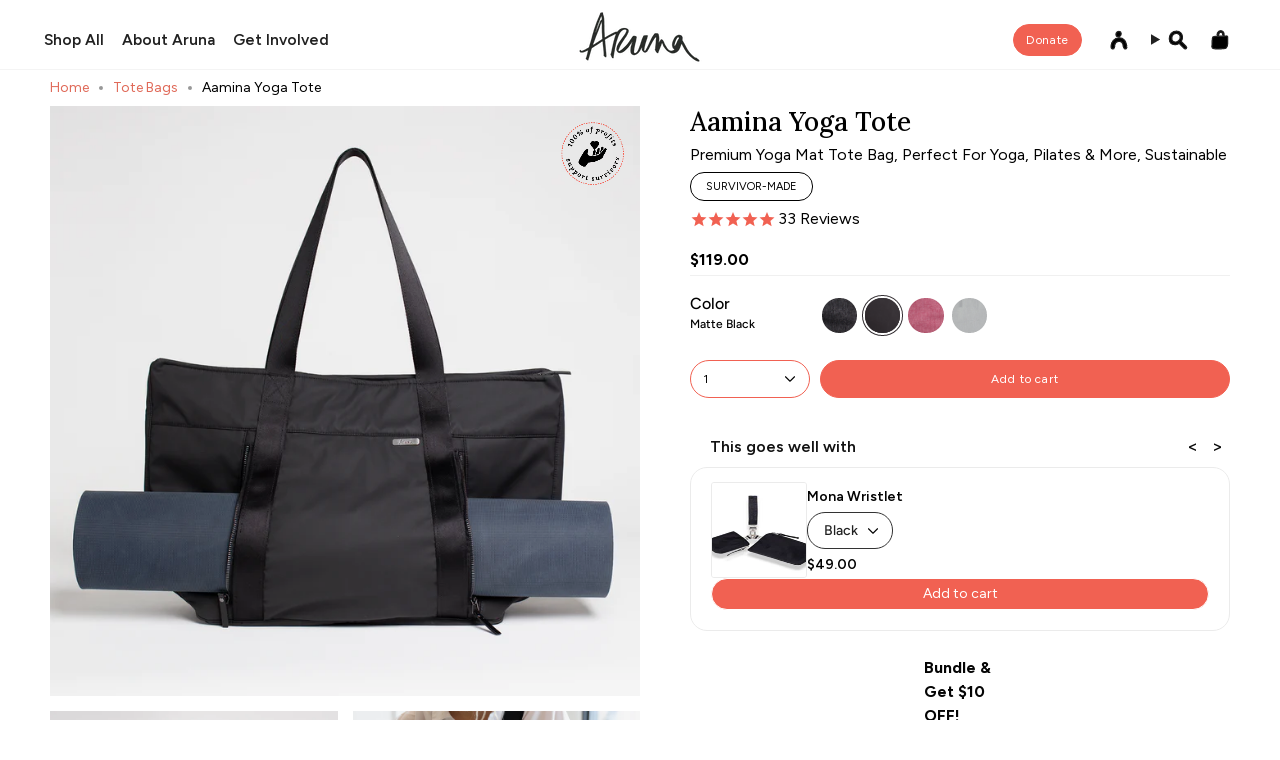

--- FILE ---
content_type: text/html; charset=utf-8
request_url: https://arunaproject.com/collections/tote-bags/products/aamina-yoga-tote?variant=39340461260966
body_size: 94976
content:
<!doctype html>
<html class="no-js no-touch supports-no-cookies" lang="en">
<head>
	<script src="//arunaproject.com/cdn/shop/files/pandectes-rules.js?v=15520694237162473871"></script>
	
  <meta charset="UTF-8">
  <meta http-equiv="X-UA-Compatible" content="IE=edge">
  <meta name="viewport" content="width=device-width, initial-scale=1.0">
  <meta name="theme-color" content="#e06a59">
  <meta name="google-site-verification" content="Xh-2xVl5nylqbD8qyEq6eW75_9aYHEv-wjsw-YlixDs" />
  <link rel="canonical" href="https://arunaproject.com/products/aamina-yoga-tote">
  <meta name="p:domain_verify" content="53be960e4e9d1a1d6b858920ba6f6b98"/>
  
  <link href="//arunaproject.com/cdn/shop/t/25/assets/theme.css?v=131002636528599290051760625441" as="style" rel="preload">
  <link href="//arunaproject.com/cdn/shop/t/25/assets/vendor.js?v=37228463622838409191760625441" as="script" rel="preload">
  <link href="//arunaproject.com/cdn/shop/t/25/assets/theme.js?v=141781695249851552481760625441" as="script" rel="preload">

    <link rel="icon" type="image/png" href="//arunaproject.com/cdn/shop/files/favicon-32x32.png?crop=center&height=32&v=1614313855&width=32">
  

  <!-- Title and description ================================================ -->
  
  <title>
    
    Women&#39;s Yoga Tote Bag, Oversized, Recycled Nylon/Polyester, Water Repellent
    
    
    
      &ndash; Aruna Project
    
  </title>

  
    <meta name="description" content="Handcrafted in freedom from water repellent, abrasion resistant recycled polyester/nylon blend, the Aamina Yoga Tote will match you stride for stride. From wiping off the hot yoga sweat to brushing off the sand from a beach vacay to loading up the work essentials, the Aamina frees you up to enjoy your adventures. Pictu">
  

  <meta property="og:site_name" content="Aruna Project">
<meta property="og:url" content="https://arunaproject.com/products/aamina-yoga-tote">
<meta property="og:title" content="Women&#39;s Yoga Tote Bag, Oversized, Recycled Nylon/Polyester, Water Repellent">
<meta property="og:type" content="product">
<meta property="og:description" content="Handcrafted in freedom from water repellent, abrasion resistant recycled polyester/nylon blend, the Aamina Yoga Tote will match you stride for stride. From wiping off the hot yoga sweat to brushing off the sand from a beach vacay to loading up the work essentials, the Aamina frees you up to enjoy your adventures. Pictu"><meta property="og:image" content="http://arunaproject.com/cdn/shop/products/charcoal_yoga.png?v=1642525520">
  <meta property="og:image:secure_url" content="https://arunaproject.com/cdn/shop/products/charcoal_yoga.png?v=1642525520">
  <meta property="og:image:width" content="2000">
  <meta property="og:image:height" content="2000"><meta property="og:price:amount" content="119.00">
  <meta property="og:price:currency" content="USD"><meta name="twitter:card" content="summary_large_image">
<meta name="twitter:title" content="Women&#39;s Yoga Tote Bag, Oversized, Recycled Nylon/Polyester, Water Repellent">
<meta name="twitter:description" content="Handcrafted in freedom from water repellent, abrasion resistant recycled polyester/nylon blend, the Aamina Yoga Tote will match you stride for stride. From wiping off the hot yoga sweat to brushing off the sand from a beach vacay to loading up the work essentials, the Aamina frees you up to enjoy your adventures. Pictu">

  <!-- CSS ================================================================== -->
  <style data-shopify>
@font-face {
  font-family: Figtree;
  font-weight: 500;
  font-style: normal;
  font-display: swap;
  src: url("//arunaproject.com/cdn/fonts/figtree/figtree_n5.3b6b7df38aa5986536945796e1f947445832047c.woff2") format("woff2"),
       url("//arunaproject.com/cdn/fonts/figtree/figtree_n5.f26bf6dcae278b0ed902605f6605fa3338e81dab.woff") format("woff");
}

    @font-face {
  font-family: Figtree;
  font-weight: 400;
  font-style: normal;
  font-display: swap;
  src: url("//arunaproject.com/cdn/fonts/figtree/figtree_n4.3c0838aba1701047e60be6a99a1b0a40ce9b8419.woff2") format("woff2"),
       url("//arunaproject.com/cdn/fonts/figtree/figtree_n4.c0575d1db21fc3821f17fd6617d3dee552312137.woff") format("woff");
}

    @font-face {
  font-family: Figtree;
  font-weight: 400;
  font-style: normal;
  font-display: swap;
  src: url("//arunaproject.com/cdn/fonts/figtree/figtree_n4.3c0838aba1701047e60be6a99a1b0a40ce9b8419.woff2") format("woff2"),
       url("//arunaproject.com/cdn/fonts/figtree/figtree_n4.c0575d1db21fc3821f17fd6617d3dee552312137.woff") format("woff");
}


    
      @font-face {
  font-family: Figtree;
  font-weight: 600;
  font-style: normal;
  font-display: swap;
  src: url("//arunaproject.com/cdn/fonts/figtree/figtree_n6.9d1ea52bb49a0a86cfd1b0383d00f83d3fcc14de.woff2") format("woff2"),
       url("//arunaproject.com/cdn/fonts/figtree/figtree_n6.f0fcdea525a0e47b2ae4ab645832a8e8a96d31d3.woff") format("woff");
}

    

    
      @font-face {
  font-family: Figtree;
  font-weight: 500;
  font-style: normal;
  font-display: swap;
  src: url("//arunaproject.com/cdn/fonts/figtree/figtree_n5.3b6b7df38aa5986536945796e1f947445832047c.woff2") format("woff2"),
       url("//arunaproject.com/cdn/fonts/figtree/figtree_n5.f26bf6dcae278b0ed902605f6605fa3338e81dab.woff") format("woff");
}

    

    
    

    
      @font-face {
  font-family: Figtree;
  font-weight: 400;
  font-style: italic;
  font-display: swap;
  src: url("//arunaproject.com/cdn/fonts/figtree/figtree_i4.89f7a4275c064845c304a4cf8a4a586060656db2.woff2") format("woff2"),
       url("//arunaproject.com/cdn/fonts/figtree/figtree_i4.6f955aaaafc55a22ffc1f32ecf3756859a5ad3e2.woff") format("woff");
}

    

    
      @font-face {
  font-family: Figtree;
  font-weight: 500;
  font-style: italic;
  font-display: swap;
  src: url("//arunaproject.com/cdn/fonts/figtree/figtree_i5.969396f679a62854cf82dbf67acc5721e41351f0.woff2") format("woff2"),
       url("//arunaproject.com/cdn/fonts/figtree/figtree_i5.93bc1cad6c73ca9815f9777c49176dfc9d2890dd.woff") format("woff");
}

    
  </style>

 

  
<style data-shopify>

:root {--scrollbar-width: 0px;





--COLOR-VIDEO-BG: #f2f2f2;
--COLOR-BG-BRIGHTER: #f2f2f2;--COLOR-BG: #ffffff;--COLOR-BG-ALPHA-25: rgba(255, 255, 255, 0.25);
--COLOR-BG-TRANSPARENT: rgba(255, 255, 255, 0);
--COLOR-BG-SECONDARY: #f5f5f5;
--COLOR-BG-SECONDARY-LIGHTEN: #ffffff;
--COLOR-BG-RGB: 255, 255, 255;

--COLOR-TEXT-DARK: #000000;
--COLOR-TEXT: #1e1e1e;
--COLOR-TEXT-LIGHT: #626262;


/* === Opacity shades of grey ===*/
--COLOR-A5:  rgba(30, 30, 30, 0.05);
--COLOR-A10: rgba(30, 30, 30, 0.1);
--COLOR-A15: rgba(30, 30, 30, 0.15);
--COLOR-A20: rgba(30, 30, 30, 0.2);
--COLOR-A25: rgba(30, 30, 30, 0.25);
--COLOR-A30: rgba(30, 30, 30, 0.3);
--COLOR-A35: rgba(30, 30, 30, 0.35);
--COLOR-A40: rgba(30, 30, 30, 0.4);
--COLOR-A45: rgba(30, 30, 30, 0.45);
--COLOR-A50: rgba(30, 30, 30, 0.5);
--COLOR-A55: rgba(30, 30, 30, 0.55);
--COLOR-A60: rgba(30, 30, 30, 0.6);
--COLOR-A65: rgba(30, 30, 30, 0.65);
--COLOR-A70: rgba(30, 30, 30, 0.7);
--COLOR-A75: rgba(30, 30, 30, 0.75);
--COLOR-A80: rgba(30, 30, 30, 0.8);
--COLOR-A85: rgba(30, 30, 30, 0.85);
--COLOR-A90: rgba(30, 30, 30, 0.9);
--COLOR-A95: rgba(30, 30, 30, 0.95);

--COLOR-BORDER: rgb(240, 240, 240);
--COLOR-BORDER-LIGHT: #f6f6f6;
--COLOR-BORDER-HAIRLINE: #f7f7f7;
--COLOR-BORDER-DARK: #bdbdbd;/* === Bright color ===*/
--COLOR-PRIMARY: #e06a59;
--COLOR-PRIMARY-HOVER: #d33119;
--COLOR-PRIMARY-FADE: rgba(224, 106, 89, 0.05);
--COLOR-PRIMARY-FADE-HOVER: rgba(224, 106, 89, 0.1);
--COLOR-PRIMARY-LIGHT: #fddad5;--COLOR-PRIMARY-OPPOSITE: #ffffff;



/* === link Color ===*/
--COLOR-LINK: #e06a59;
--COLOR-LINK-HOVER: rgba(224, 106, 89, 0.7);
--COLOR-LINK-FADE: rgba(224, 106, 89, 0.05);
--COLOR-LINK-FADE-HOVER: rgba(224, 106, 89, 0.1);--COLOR-LINK-OPPOSITE: #ffffff;


/* === Product grid sale tags ===*/
--COLOR-SALE-BG: #f16152;
--COLOR-SALE-TEXT: #ffffff;

/* === Product grid badges ===*/
--COLOR-BADGE-BG: #1e1e1e;
--COLOR-BADGE-TEXT: #ffffff;

/* === Product sale color ===*/
--COLOR-SALE: #e06a59;

/* === Gray background on Product grid items ===*/--filter-bg: .97;/* === Helper colors for form error states ===*/
--COLOR-ERROR: #721C24;
--COLOR-ERROR-BG: #F8D7DA;
--COLOR-ERROR-BORDER: #F5C6CB;



  --RADIUS: 300px;
  --RADIUS-SELECT: 22px;

--COLOR-HEADER-BG: #ffffff;--COLOR-HEADER-BG-TRANSPARENT: rgba(255, 255, 255, 0);
--COLOR-HEADER-LINK: #212121;
--COLOR-HEADER-LINK-HOVER: rgba(33, 33, 33, 0.7);

--COLOR-MENU-BG: #ffffff;
--COLOR-MENU-LINK: #212121;
--COLOR-MENU-LINK-HOVER: rgba(33, 33, 33, 0.7);
--COLOR-SUBMENU-BG: #ffffff;
--COLOR-SUBMENU-LINK: #212121;
--COLOR-SUBMENU-LINK-HOVER: rgba(33, 33, 33, 0.7);
--COLOR-SUBMENU-TEXT-LIGHT: #646464;
--COLOR-MENU-TRANSPARENT: #ffffff;
--COLOR-MENU-TRANSPARENT-HOVER: rgba(255, 255, 255, 0.7);--COLOR-FOOTER-BG: #ffffff;
--COLOR-FOOTER-BG-HAIRLINE: #f7f7f7;
--COLOR-FOOTER-TEXT: #000000;
--COLOR-FOOTER-TEXT-A35: rgba(0, 0, 0, 0.35);
--COLOR-FOOTER-TEXT-A75: rgba(0, 0, 0, 0.75);
--COLOR-FOOTER-LINK: #212121;
--COLOR-FOOTER-LINK-HOVER: rgba(33, 33, 33, 0.7);
--COLOR-FOOTER-BORDER: #212121;

--TRANSPARENT: rgba(255, 255, 255, 0);

/* === Default overlay opacity ===*/
--overlay-opacity: 0;
--underlay-opacity: 1;
--underlay-bg: rgba(0,0,0,0.4);

/* === Custom Cursor ===*/
--ICON-ZOOM-IN: url( "//arunaproject.com/cdn/shop/t/25/assets/icon-zoom-in.svg?v=182473373117644429561760625441" );
--ICON-ZOOM-OUT: url( "//arunaproject.com/cdn/shop/t/25/assets/icon-zoom-out.svg?v=101497157853986683871760625441" );

/* === Custom Icons ===*/


  
  --ICON-ADD-BAG: url( "//arunaproject.com/cdn/shop/t/25/assets/icon-add-bag-medium.svg?v=139170916092727621901760625441" );
  --ICON-ADD-CART: url( "//arunaproject.com/cdn/shop/t/25/assets/icon-add-cart-medium.svg?v=57635405022452982901760625441" );
  --ICON-ARROW-LEFT: url( "//arunaproject.com/cdn/shop/t/25/assets/icon-arrow-left-medium.svg?v=98614866157451683461760625441" );
  --ICON-ARROW-RIGHT: url( "//arunaproject.com/cdn/shop/t/25/assets/icon-arrow-right-medium.svg?v=127385474140982877711760625441" );
  --ICON-SELECT: url("//arunaproject.com/cdn/shop/t/25/assets/icon-select-medium.svg?v=26525384418548854221760625441");


--PRODUCT-GRID-ASPECT-RATIO: 100%;

/* === Typography ===*/
--FONT-WEIGHT-BODY: 400;
--FONT-WEIGHT-BODY-BOLD: 500;

--FONT-STACK-BODY: Figtree, sans-serif;
--FONT-STYLE-BODY: normal;
--FONT-STYLE-BODY-ITALIC: italic;
--FONT-ADJUST-BODY: 1.0;

--LETTER-SPACING-BODY: 0.0em;

--FONT-WEIGHT-HEADING: 500;
--FONT-WEIGHT-HEADING-BOLD: 600;

--FONT-UPPERCASE-HEADING: none;
--LETTER-SPACING-HEADING: 0.0em;

--FONT-STACK-HEADING: Figtree, sans-serif;
--FONT-STYLE-HEADING: normal;
--FONT-STYLE-HEADING-ITALIC: italic;
--FONT-ADJUST-HEADING: 1.15;

--FONT-WEIGHT-SUBHEADING: 500;
--FONT-WEIGHT-SUBHEADING-BOLD: 600;

--FONT-STACK-SUBHEADING: Figtree, sans-serif;
--FONT-STYLE-SUBHEADING: normal;
--FONT-STYLE-SUBHEADING-ITALIC: italic;
--FONT-ADJUST-SUBHEADING: 1.1;

--FONT-UPPERCASE-SUBHEADING: uppercase;
--LETTER-SPACING-SUBHEADING: 0.05em;

--FONT-STACK-NAV: Figtree, sans-serif;
--FONT-STYLE-NAV: normal;
--FONT-STYLE-NAV-ITALIC: italic;
--FONT-ADJUST-NAV: 1.1;

--FONT-WEIGHT-NAV: 500;
--FONT-WEIGHT-NAV-BOLD: 600;

--LETTER-SPACING-NAV: 0.0em;

--FONT-SIZE-BASE: 1.0rem;
--FONT-SIZE-BASE-PERCENT: 1.0;

/* === Parallax ===*/
--PARALLAX-STRENGTH-MIN: 100.0%;
--PARALLAX-STRENGTH-MAX: 110.0%;--COLUMNS: 4;
--COLUMNS-MEDIUM: 3;
--COLUMNS-SMALL: 2;
--COLUMNS-MOBILE: 1;--LAYOUT-OUTER: 50px;
  --LAYOUT-GUTTER: 32px;
  --LAYOUT-OUTER-MEDIUM: 30px;
  --LAYOUT-GUTTER-MEDIUM: 22px;
  --LAYOUT-OUTER-SMALL: 16px;
  --LAYOUT-GUTTER-SMALL: 16px;--base-animation-delay: 0ms;
--line-height-normal: 1.375; /* Equals to line-height: normal; */--SIDEBAR-WIDTH: 288px;
  --SIDEBAR-WIDTH-MEDIUM: 258px;--DRAWER-WIDTH: 380px;--ICON-STROKE-WIDTH: 1.5px;

--COLOR-TEXT-DARK: #000000;
--COLOR-TEXT:#000000;
--COLOR-TEXT-LIGHT: #1e1e1e;



/* === Button General ===*/
--BTN-FONT-STACK: Figtree, sans-serif;
--BTN-FONT-WEIGHT: 400;
--BTN-FONT-STYLE: normal;
--BTN-FONT-SIZE: 12px;

--BTN-LETTER-SPACING: 0.075em;
--BTN-UPPERCASE: none;
--BTN-TEXT-ARROW-OFFSET: 0px;

/* === Button Primary ===*/
--BTN-PRIMARY-BORDER-COLOR: #212121;
--BTN-PRIMARY-BG-COLOR: #f16152;
--BTN-PRIMARY-TEXT-COLOR: #ffffff;


  --BTN-PRIMARY-BG-COLOR-BRIGHTER: #ef4b3a;


/* === Button Secondary ===*/
--BTN-SECONDARY-BORDER-COLOR: #f16152;
--BTN-SECONDARY-BG-COLOR: #f16152;
--BTN-SECONDARY-TEXT-COLOR: #ffffff;


  --BTN-SECONDARY-BG-COLOR-BRIGHTER: #ef4b3a;


/* === Button White ===*/
--TEXT-BTN-BORDER-WHITE: #fff;
--TEXT-BTN-BG-WHITE: #fff;
--TEXT-BTN-WHITE: #000;
--TEXT-BTN-BG-WHITE-BRIGHTER: #f2f2f2;

/* === Button Black ===*/
--TEXT-BTN-BG-BLACK: #000;
--TEXT-BTN-BORDER-BLACK: #000;
--TEXT-BTN-BLACK: #fff;
--TEXT-BTN-BG-BLACK-BRIGHTER: #1a1a1a;

/* === Default Cart Gradient ===*/

--FREE-SHIPPING-GRADIENT: linear-gradient(to right, var(--COLOR-PRIMARY-LIGHT) 0%, var(--COLOR-PRIMARY) 100%);

/* === Swatch Size ===*/
--swatch-size-filters: calc(1.15rem * var(--FONT-ADJUST-BODY));
--swatch-size-product: calc(2.2rem * var(--FONT-ADJUST-BODY));
}

/* === Backdrop ===*/
::backdrop {
  --underlay-opacity: 1;
  --underlay-bg: rgba(0,0,0,0.4);
}
</style>


  <link href="//arunaproject.com/cdn/shop/t/25/assets/theme.css?v=131002636528599290051760625441" rel="stylesheet" type="text/css" media="all" />
<link href="//arunaproject.com/cdn/shop/t/25/assets/swatches.css?v=130805392296612883741760625441" as="style" rel="preload">
    <link href="//arunaproject.com/cdn/shop/t/25/assets/swatches.css?v=130805392296612883741760625441" rel="stylesheet" type="text/css" media="all" />
<style data-shopify>.swatches {
    
  }</style>
<script>
    if (window.navigator.userAgent.indexOf('MSIE ') > 0 || window.navigator.userAgent.indexOf('Trident/') > 0) {
      document.documentElement.className = document.documentElement.className + ' ie';

      var scripts = document.getElementsByTagName('script')[0];
      var polyfill = document.createElement("script");
      polyfill.defer = true;
      polyfill.src = "//arunaproject.com/cdn/shop/t/25/assets/ie11.js?v=144489047535103983231760625441";

      scripts.parentNode.insertBefore(polyfill, scripts);
    } else {
      document.documentElement.className = document.documentElement.className.replace('no-js', 'js');
    }

    document.documentElement.style.setProperty('--scrollbar-width', `${getScrollbarWidth()}px`);

    function getScrollbarWidth() {
      // Creating invisible container
      const outer = document.createElement('div');
      outer.style.visibility = 'hidden';
      outer.style.overflow = 'scroll'; // forcing scrollbar to appear
      outer.style.msOverflowStyle = 'scrollbar'; // needed for WinJS apps
      document.documentElement.appendChild(outer);

      // Creating inner element and placing it in the container
      const inner = document.createElement('div');
      outer.appendChild(inner);

      // Calculating difference between container's full width and the child width
      const scrollbarWidth = outer.offsetWidth - inner.offsetWidth;

      // Removing temporary elements from the DOM
      outer.parentNode.removeChild(outer);

      return scrollbarWidth;
    }

    let root = '/';
    if (root[root.length - 1] !== '/') {
      root = root + '/';
    }

    window.theme = {
      routes: {
        root: root,
        cart_url: '/cart',
        cart_add_url: '/cart/add',
        cart_change_url: '/cart/change',
        product_recommendations_url: '/recommendations/products',
        predictive_search_url: '/search/suggest',
        addresses_url: '/account/addresses'
      },
      assets: {
        photoswipe: '//arunaproject.com/cdn/shop/t/25/assets/photoswipe.js?v=162613001030112971491760625441',
        smoothscroll: '//arunaproject.com/cdn/shop/t/25/assets/smoothscroll.js?v=37906625415260927261760625441',
      },
      strings: {
        addToCart: "Add to cart",
        cartAcceptanceError: "You must accept our terms and conditions.",
        soldOut: "Sold Out",
        from: "From",
        preOrder: "Pre-order",
        sale: "Sale",
        subscription: "Subscription",
        unavailable: "Unavailable",
        unitPrice: "Unit price",
        unitPriceSeparator: "per",
        shippingCalcSubmitButton: "Calculate shipping",
        shippingCalcSubmitButtonDisabled: "Calculating...",
        selectValue: "Select value",
        selectColor: "Select color",
        oneColor: "color",
        otherColor: "colors",
        upsellAddToCart: "Add",
        free: "Free",
        swatchesColor: "Color, Colour",
        sku: "SKU",
      },
      settings: {
        cartType: "drawer",
        customerLoggedIn: null ? true : false,
        enableQuickAdd: false,
        enableAnimations: false,
        variantOnSale: true,
        collectionSwatchStyle: "slider",
        swatchesType: "theme"
      },
      sliderArrows: {
        prev: '<button type="button" class="slider__button slider__button--prev" data-button-arrow data-button-prev>' + "Previous" + '</button>',
        next: '<button type="button" class="slider__button slider__button--next" data-button-arrow data-button-next>' + "Next" + '</button>',
      },
      moneyFormat: false ? "${{amount}} USD" : "${{amount}}",
      moneyWithoutCurrencyFormat: "${{amount}}",
      moneyWithCurrencyFormat: "${{amount}} USD",
      subtotal: 0,
      info: {
        name: 'broadcast'
      },
      version: '5.8.1'
    };

    let windowInnerHeight = window.innerHeight;
    document.documentElement.style.setProperty('--full-height', `${windowInnerHeight}px`);
    document.documentElement.style.setProperty('--three-quarters', `${windowInnerHeight * 0.75}px`);
    document.documentElement.style.setProperty('--two-thirds', `${windowInnerHeight * 0.66}px`);
    document.documentElement.style.setProperty('--one-half', `${windowInnerHeight * 0.5}px`);
    document.documentElement.style.setProperty('--one-third', `${windowInnerHeight * 0.33}px`);
    document.documentElement.style.setProperty('--one-fifth', `${windowInnerHeight * 0.2}px`);
  </script>

  

  <!-- Theme Javascript ============================================================== -->
  <script src="//arunaproject.com/cdn/shop/t/25/assets/vendor.js?v=37228463622838409191760625441" defer="defer"></script>
  <script src="//arunaproject.com/cdn/shop/t/25/assets/theme.js?v=141781695249851552481760625441" defer="defer"></script><link rel="stylesheet" href="//arunaproject.com/cdn/shop/t/25/assets/custom.css?v=158742345602428245941764040440">
  
  <link rel="stylesheet" href="https://cdn.jsdelivr.net/npm/swiper@11/swiper-bundle.min.css" />
  <script src="https://cdn.jsdelivr.net/npm/swiper@11/swiper-bundle.min.js" defer></script>
  <link rel="stylesheet" href="https://cdnjs.cloudflare.com/ajax/libs/animate.css/4.1.1/animate.min.css" />
  
  <!-- Shopify app scripts Test =========================================================== -->

  

  <script>window.performance && window.performance.mark && window.performance.mark('shopify.content_for_header.start');</script><meta id="shopify-digital-wallet" name="shopify-digital-wallet" content="/48167518374/digital_wallets/dialog">
<meta name="shopify-checkout-api-token" content="f949563b086326af70f8bd8105ceed67">
<meta id="in-context-paypal-metadata" data-shop-id="48167518374" data-venmo-supported="false" data-environment="production" data-locale="en_US" data-paypal-v4="true" data-currency="USD">
<link rel="alternate" type="application/json+oembed" href="https://arunaproject.com/products/aamina-yoga-tote.oembed">
<script async="async" src="/checkouts/internal/preloads.js?locale=en-US"></script>
<script id="apple-pay-shop-capabilities" type="application/json">{"shopId":48167518374,"countryCode":"US","currencyCode":"USD","merchantCapabilities":["supports3DS"],"merchantId":"gid:\/\/shopify\/Shop\/48167518374","merchantName":"Aruna Project","requiredBillingContactFields":["postalAddress","email"],"requiredShippingContactFields":["postalAddress","email"],"shippingType":"shipping","supportedNetworks":["visa","masterCard","amex","discover","elo","jcb"],"total":{"type":"pending","label":"Aruna Project","amount":"1.00"},"shopifyPaymentsEnabled":true,"supportsSubscriptions":true}</script>
<script id="shopify-features" type="application/json">{"accessToken":"f949563b086326af70f8bd8105ceed67","betas":["rich-media-storefront-analytics"],"domain":"arunaproject.com","predictiveSearch":true,"shopId":48167518374,"locale":"en"}</script>
<script>var Shopify = Shopify || {};
Shopify.shop = "aruna-project.myshopify.com";
Shopify.locale = "en";
Shopify.currency = {"active":"USD","rate":"1.0"};
Shopify.country = "US";
Shopify.theme = {"name":"Aruna 4.3 - Shree DTM Launch ","id":154447642875,"schema_name":"Broadcast","schema_version":"5.8.1","theme_store_id":868,"role":"main"};
Shopify.theme.handle = "null";
Shopify.theme.style = {"id":null,"handle":null};
Shopify.cdnHost = "arunaproject.com/cdn";
Shopify.routes = Shopify.routes || {};
Shopify.routes.root = "/";</script>
<script type="module">!function(o){(o.Shopify=o.Shopify||{}).modules=!0}(window);</script>
<script>!function(o){function n(){var o=[];function n(){o.push(Array.prototype.slice.apply(arguments))}return n.q=o,n}var t=o.Shopify=o.Shopify||{};t.loadFeatures=n(),t.autoloadFeatures=n()}(window);</script>
<script id="shop-js-analytics" type="application/json">{"pageType":"product"}</script>
<script defer="defer" async type="module" src="//arunaproject.com/cdn/shopifycloud/shop-js/modules/v2/client.init-shop-cart-sync_BApSsMSl.en.esm.js"></script>
<script defer="defer" async type="module" src="//arunaproject.com/cdn/shopifycloud/shop-js/modules/v2/chunk.common_CBoos6YZ.esm.js"></script>
<script type="module">
  await import("//arunaproject.com/cdn/shopifycloud/shop-js/modules/v2/client.init-shop-cart-sync_BApSsMSl.en.esm.js");
await import("//arunaproject.com/cdn/shopifycloud/shop-js/modules/v2/chunk.common_CBoos6YZ.esm.js");

  window.Shopify.SignInWithShop?.initShopCartSync?.({"fedCMEnabled":true,"windoidEnabled":true});

</script>
<script>(function() {
  var isLoaded = false;
  function asyncLoad() {
    if (isLoaded) return;
    isLoaded = true;
    var urls = ["https:\/\/formbuilder.hulkapps.com\/skeletopapp.js?shop=aruna-project.myshopify.com","https:\/\/cdn1.stamped.io\/files\/widget.min.js?shop=aruna-project.myshopify.com","https:\/\/id-shop.govx.com\/app\/aruna-project.myshopify.com\/govx.js?shop=aruna-project.myshopify.com","https:\/\/static.shareasale.com\/json\/shopify\/shareasale-tracking.js?sasmid=145973\u0026ssmtid=19038\u0026shop=aruna-project.myshopify.com","https:\/\/shopify-extension.getredo.com\/main.js?widget_id=kw8yvt41tlapbev\u0026shop=aruna-project.myshopify.com","https:\/\/qrcodesunlimited.com\/rails_js\/redirect.js?shop=aruna-project.myshopify.com"];
    for (var i = 0; i < urls.length; i++) {
      var s = document.createElement('script');
      s.type = 'text/javascript';
      s.async = true;
      s.src = urls[i];
      var x = document.getElementsByTagName('script')[0];
      x.parentNode.insertBefore(s, x);
    }
  };
  if(window.attachEvent) {
    window.attachEvent('onload', asyncLoad);
  } else {
    window.addEventListener('load', asyncLoad, false);
  }
})();</script>
<script id="__st">var __st={"a":48167518374,"offset":-18000,"reqid":"94454e3e-5d4f-4f1b-a78d-92f8ddeea795-1768862085","pageurl":"arunaproject.com\/collections\/tote-bags\/products\/aamina-yoga-tote?variant=39340461260966","u":"45af8b181e2f","p":"product","rtyp":"product","rid":6564546740390};</script>
<script>window.ShopifyPaypalV4VisibilityTracking = true;</script>
<script id="captcha-bootstrap">!function(){'use strict';const t='contact',e='account',n='new_comment',o=[[t,t],['blogs',n],['comments',n],[t,'customer']],c=[[e,'customer_login'],[e,'guest_login'],[e,'recover_customer_password'],[e,'create_customer']],r=t=>t.map((([t,e])=>`form[action*='/${t}']:not([data-nocaptcha='true']) input[name='form_type'][value='${e}']`)).join(','),a=t=>()=>t?[...document.querySelectorAll(t)].map((t=>t.form)):[];function s(){const t=[...o],e=r(t);return a(e)}const i='password',u='form_key',d=['recaptcha-v3-token','g-recaptcha-response','h-captcha-response',i],f=()=>{try{return window.sessionStorage}catch{return}},m='__shopify_v',_=t=>t.elements[u];function p(t,e,n=!1){try{const o=window.sessionStorage,c=JSON.parse(o.getItem(e)),{data:r}=function(t){const{data:e,action:n}=t;return t[m]||n?{data:e,action:n}:{data:t,action:n}}(c);for(const[e,n]of Object.entries(r))t.elements[e]&&(t.elements[e].value=n);n&&o.removeItem(e)}catch(o){console.error('form repopulation failed',{error:o})}}const l='form_type',E='cptcha';function T(t){t.dataset[E]=!0}const w=window,h=w.document,L='Shopify',v='ce_forms',y='captcha';let A=!1;((t,e)=>{const n=(g='f06e6c50-85a8-45c8-87d0-21a2b65856fe',I='https://cdn.shopify.com/shopifycloud/storefront-forms-hcaptcha/ce_storefront_forms_captcha_hcaptcha.v1.5.2.iife.js',D={infoText:'Protected by hCaptcha',privacyText:'Privacy',termsText:'Terms'},(t,e,n)=>{const o=w[L][v],c=o.bindForm;if(c)return c(t,g,e,D).then(n);var r;o.q.push([[t,g,e,D],n]),r=I,A||(h.body.append(Object.assign(h.createElement('script'),{id:'captcha-provider',async:!0,src:r})),A=!0)});var g,I,D;w[L]=w[L]||{},w[L][v]=w[L][v]||{},w[L][v].q=[],w[L][y]=w[L][y]||{},w[L][y].protect=function(t,e){n(t,void 0,e),T(t)},Object.freeze(w[L][y]),function(t,e,n,w,h,L){const[v,y,A,g]=function(t,e,n){const i=e?o:[],u=t?c:[],d=[...i,...u],f=r(d),m=r(i),_=r(d.filter((([t,e])=>n.includes(e))));return[a(f),a(m),a(_),s()]}(w,h,L),I=t=>{const e=t.target;return e instanceof HTMLFormElement?e:e&&e.form},D=t=>v().includes(t);t.addEventListener('submit',(t=>{const e=I(t);if(!e)return;const n=D(e)&&!e.dataset.hcaptchaBound&&!e.dataset.recaptchaBound,o=_(e),c=g().includes(e)&&(!o||!o.value);(n||c)&&t.preventDefault(),c&&!n&&(function(t){try{if(!f())return;!function(t){const e=f();if(!e)return;const n=_(t);if(!n)return;const o=n.value;o&&e.removeItem(o)}(t);const e=Array.from(Array(32),(()=>Math.random().toString(36)[2])).join('');!function(t,e){_(t)||t.append(Object.assign(document.createElement('input'),{type:'hidden',name:u})),t.elements[u].value=e}(t,e),function(t,e){const n=f();if(!n)return;const o=[...t.querySelectorAll(`input[type='${i}']`)].map((({name:t})=>t)),c=[...d,...o],r={};for(const[a,s]of new FormData(t).entries())c.includes(a)||(r[a]=s);n.setItem(e,JSON.stringify({[m]:1,action:t.action,data:r}))}(t,e)}catch(e){console.error('failed to persist form',e)}}(e),e.submit())}));const S=(t,e)=>{t&&!t.dataset[E]&&(n(t,e.some((e=>e===t))),T(t))};for(const o of['focusin','change'])t.addEventListener(o,(t=>{const e=I(t);D(e)&&S(e,y())}));const B=e.get('form_key'),M=e.get(l),P=B&&M;t.addEventListener('DOMContentLoaded',(()=>{const t=y();if(P)for(const e of t)e.elements[l].value===M&&p(e,B);[...new Set([...A(),...v().filter((t=>'true'===t.dataset.shopifyCaptcha))])].forEach((e=>S(e,t)))}))}(h,new URLSearchParams(w.location.search),n,t,e,['guest_login'])})(!0,!0)}();</script>
<script integrity="sha256-4kQ18oKyAcykRKYeNunJcIwy7WH5gtpwJnB7kiuLZ1E=" data-source-attribution="shopify.loadfeatures" defer="defer" src="//arunaproject.com/cdn/shopifycloud/storefront/assets/storefront/load_feature-a0a9edcb.js" crossorigin="anonymous"></script>
<script data-source-attribution="shopify.dynamic_checkout.dynamic.init">var Shopify=Shopify||{};Shopify.PaymentButton=Shopify.PaymentButton||{isStorefrontPortableWallets:!0,init:function(){window.Shopify.PaymentButton.init=function(){};var t=document.createElement("script");t.src="https://arunaproject.com/cdn/shopifycloud/portable-wallets/latest/portable-wallets.en.js",t.type="module",document.head.appendChild(t)}};
</script>
<script data-source-attribution="shopify.dynamic_checkout.buyer_consent">
  function portableWalletsHideBuyerConsent(e){var t=document.getElementById("shopify-buyer-consent"),n=document.getElementById("shopify-subscription-policy-button");t&&n&&(t.classList.add("hidden"),t.setAttribute("aria-hidden","true"),n.removeEventListener("click",e))}function portableWalletsShowBuyerConsent(e){var t=document.getElementById("shopify-buyer-consent"),n=document.getElementById("shopify-subscription-policy-button");t&&n&&(t.classList.remove("hidden"),t.removeAttribute("aria-hidden"),n.addEventListener("click",e))}window.Shopify?.PaymentButton&&(window.Shopify.PaymentButton.hideBuyerConsent=portableWalletsHideBuyerConsent,window.Shopify.PaymentButton.showBuyerConsent=portableWalletsShowBuyerConsent);
</script>
<script data-source-attribution="shopify.dynamic_checkout.cart.bootstrap">document.addEventListener("DOMContentLoaded",(function(){function t(){return document.querySelector("shopify-accelerated-checkout-cart, shopify-accelerated-checkout")}if(t())Shopify.PaymentButton.init();else{new MutationObserver((function(e,n){t()&&(Shopify.PaymentButton.init(),n.disconnect())})).observe(document.body,{childList:!0,subtree:!0})}}));
</script>
<link id="shopify-accelerated-checkout-styles" rel="stylesheet" media="screen" href="https://arunaproject.com/cdn/shopifycloud/portable-wallets/latest/accelerated-checkout-backwards-compat.css" crossorigin="anonymous">
<style id="shopify-accelerated-checkout-cart">
        #shopify-buyer-consent {
  margin-top: 1em;
  display: inline-block;
  width: 100%;
}

#shopify-buyer-consent.hidden {
  display: none;
}

#shopify-subscription-policy-button {
  background: none;
  border: none;
  padding: 0;
  text-decoration: underline;
  font-size: inherit;
  cursor: pointer;
}

#shopify-subscription-policy-button::before {
  box-shadow: none;
}

      </style>

<script>window.performance && window.performance.mark && window.performance.mark('shopify.content_for_header.end');</script>

<!-- BEGIN app block: shopify://apps/pandectes-gdpr/blocks/banner/58c0baa2-6cc1-480c-9ea6-38d6d559556a -->
  
    
      <!-- TCF is active, scripts are loaded above -->
      
      <script>
        
          window.PandectesSettings = {"store":{"id":48167518374,"plan":"premium","theme":"Aruna 3.0","primaryLocale":"en","adminMode":false,"headless":false,"storefrontRootDomain":"","checkoutRootDomain":"","storefrontAccessToken":""},"tsPublished":1746125767,"declaration":{"showPurpose":true,"showProvider":true,"declIntroText":"We use cookies to optimize website functionality, analyze the performance, and provide personalized experience to you. Some cookies are essential to make the website operate and function correctly. Those cookies cannot be disabled. In this window you can manage your preference of cookies.","showDateGenerated":true},"language":{"unpublished":[],"languageMode":"Single","fallbackLanguage":"en","languageDetection":"browser","languagesSupported":[]},"texts":{"managed":{"headerText":{"en":"We respect your privacy"},"consentText":{"en":"This website uses cookies to ensure you get the best experience. By opting out, you will miss out on the full benefits of the website."},"linkText":{"en":"Learn more"},"imprintText":{"en":"Imprint"},"googleLinkText":{"en":"Google's Privacy Terms"},"allowButtonText":{"en":"Accept"},"denyButtonText":{"en":"Decline"},"dismissButtonText":{"en":"Ok"},"leaveSiteButtonText":{"en":"Leave this site"},"preferencesButtonText":{"en":"Preferences"},"cookiePolicyText":{"en":"Cookie policy"},"preferencesPopupTitleText":{"en":"Manage consent preferences"},"preferencesPopupIntroText":{"en":"We use cookies to optimize website functionality, analyze the performance, and provide personalized experience to you. Some cookies are essential to make the website operate and function correctly. Those cookies cannot be disabled. In this window you can manage your preference of cookies."},"preferencesPopupSaveButtonText":{"en":"Save preferences"},"preferencesPopupCloseButtonText":{"en":"Close"},"preferencesPopupAcceptAllButtonText":{"en":"Accept all"},"preferencesPopupRejectAllButtonText":{"en":"Reject all"},"cookiesDetailsText":{"en":"Cookies details"},"preferencesPopupAlwaysAllowedText":{"en":"Always allowed"},"accessSectionParagraphText":{"en":"You have the right to request access to your data at any time."},"accessSectionTitleText":{"en":"Data portability"},"accessSectionAccountInfoActionText":{"en":"Personal data"},"accessSectionDownloadReportActionText":{"en":"Request export"},"accessSectionGDPRRequestsActionText":{"en":"Data subject requests"},"accessSectionOrdersRecordsActionText":{"en":"Orders"},"rectificationSectionParagraphText":{"en":"You have the right to request your data to be updated whenever you think it is appropriate."},"rectificationSectionTitleText":{"en":"Data Rectification"},"rectificationCommentPlaceholder":{"en":"Describe what you want to be updated"},"rectificationCommentValidationError":{"en":"Comment is required"},"rectificationSectionEditAccountActionText":{"en":"Request an update"},"erasureSectionTitleText":{"en":"Right to be forgotten"},"erasureSectionParagraphText":{"en":"You have the right to ask all your data to be erased. After that, you will no longer be able to access your account."},"erasureSectionRequestDeletionActionText":{"en":"Request personal data deletion"},"consentDate":{"en":"Consent date"},"consentId":{"en":"Consent ID"},"consentSectionChangeConsentActionText":{"en":"Change consent preference"},"consentSectionConsentedText":{"en":"You consented to the cookies policy of this website on"},"consentSectionNoConsentText":{"en":"You have not consented to the cookies policy of this website."},"consentSectionTitleText":{"en":"Your cookie consent"},"consentStatus":{"en":"Consent preference"},"confirmationFailureMessage":{"en":"Your request was not verified. Please try again and if problem persists, contact store owner for assistance"},"confirmationFailureTitle":{"en":"A problem occurred"},"confirmationSuccessMessage":{"en":"We will soon get back to you as to your request."},"confirmationSuccessTitle":{"en":"Your request is verified"},"guestsSupportEmailFailureMessage":{"en":"Your request was not submitted. Please try again and if problem persists, contact store owner for assistance."},"guestsSupportEmailFailureTitle":{"en":"A problem occurred"},"guestsSupportEmailPlaceholder":{"en":"E-mail address"},"guestsSupportEmailSuccessMessage":{"en":"If you are registered as a customer of this store, you will soon receive an email with instructions on how to proceed."},"guestsSupportEmailSuccessTitle":{"en":"Thank you for your request"},"guestsSupportEmailValidationError":{"en":"Email is not valid"},"guestsSupportInfoText":{"en":"Please login with your customer account to further proceed."},"submitButton":{"en":"Submit"},"submittingButton":{"en":"Submitting..."},"cancelButton":{"en":"Cancel"},"declIntroText":{"en":"We use cookies to optimize website functionality, analyze the performance, and provide personalized experience to you. Some cookies are essential to make the website operate and function correctly. Those cookies cannot be disabled. In this window you can manage your preference of cookies."},"declName":{"en":"Name"},"declPurpose":{"en":"Purpose"},"declType":{"en":"Type"},"declRetention":{"en":"Retention"},"declProvider":{"en":"Provider"},"declFirstParty":{"en":"First-party"},"declThirdParty":{"en":"Third-party"},"declSeconds":{"en":"seconds"},"declMinutes":{"en":"minutes"},"declHours":{"en":"hours"},"declDays":{"en":"days"},"declMonths":{"en":"months"},"declYears":{"en":"years"},"declSession":{"en":"Session"},"declDomain":{"en":"Domain"},"declPath":{"en":"Path"}},"categories":{"strictlyNecessaryCookiesTitleText":{"en":"Strictly necessary cookies"},"strictlyNecessaryCookiesDescriptionText":{"en":"These cookies are essential in order to enable you to move around the website and use its features, such as accessing secure areas of the website. The website cannot function properly without these cookies."},"functionalityCookiesTitleText":{"en":"Functional cookies"},"functionalityCookiesDescriptionText":{"en":"These cookies enable the site to provide enhanced functionality and personalisation. They may be set by us or by third party providers whose services we have added to our pages. If you do not allow these cookies then some or all of these services may not function properly."},"performanceCookiesTitleText":{"en":"Performance cookies"},"performanceCookiesDescriptionText":{"en":"These cookies enable us to monitor and improve the performance of our website. For example, they allow us to count visits, identify traffic sources and see which parts of the site are most popular."},"targetingCookiesTitleText":{"en":"Targeting cookies"},"targetingCookiesDescriptionText":{"en":"These cookies may be set through our site by our advertising partners. They may be used by those companies to build a profile of your interests and show you relevant adverts on other sites.    They do not store directly personal information, but are based on uniquely identifying your browser and internet device. If you do not allow these cookies, you will experience less targeted advertising."},"unclassifiedCookiesTitleText":{"en":"Unclassified cookies"},"unclassifiedCookiesDescriptionText":{"en":"Unclassified cookies are cookies that we are in the process of classifying, together with the providers of individual cookies."}},"auto":{}},"library":{"previewMode":false,"fadeInTimeout":0,"defaultBlocked":7,"showLink":true,"showImprintLink":false,"showGoogleLink":false,"enabled":true,"cookie":{"expiryDays":365,"secure":true,"domain":""},"dismissOnScroll":false,"dismissOnWindowClick":false,"dismissOnTimeout":false,"palette":{"popup":{"background":"#FFFFFF","backgroundForCalculations":{"a":1,"b":255,"g":255,"r":255},"text":"#000000"},"button":{"background":"transparent","backgroundForCalculations":{"a":1,"b":255,"g":255,"r":255},"text":"#000000","textForCalculation":{"a":1,"b":0,"g":0,"r":0},"border":"#000000"}},"content":{"href":"https://aruna-project.myshopify.com/policies/privacy-policy","imprintHref":"/","close":"&#10005;","target":"","logo":"<img class=\"cc-banner-logo\" style=\"max-height: 25px;\" src=\"https://aruna-project.myshopify.com/cdn/shop/files/pandectes-banner-logo.png\" alt=\"logo\" />"},"window":"<div role=\"dialog\" aria-live=\"polite\" aria-label=\"cookieconsent\" aria-describedby=\"cookieconsent:desc\" id=\"pandectes-banner\" class=\"cc-window-wrapper cc-popup-wrapper\"><div class=\"pd-cookie-banner-window cc-window {{classes}}\"><!--googleoff: all-->{{children}}<!--googleon: all--></div></div>","compliance":{"custom":"<div class=\"cc-compliance cc-highlight\">{{preferences}}{{allow}}</div>"},"type":"custom","layouts":{"basic":"{{logo}}{{messagelink}}{{compliance}}"},"position":"popup","theme":"wired","revokable":false,"animateRevokable":false,"revokableReset":false,"revokableLogoUrl":"","revokablePlacement":"bottom-left","revokableMarginHorizontal":15,"revokableMarginVertical":15,"static":false,"autoAttach":true,"hasTransition":true,"blacklistPage":[""],"elements":{"close":"<button aria-label=\"dismiss cookie message\" type=\"button\" tabindex=\"0\" class=\"cc-close\">{{close}}</button>","dismiss":"<button aria-label=\"dismiss cookie message\" type=\"button\" tabindex=\"0\" class=\"cc-btn cc-btn-decision cc-dismiss\">{{dismiss}}</button>","allow":"<button aria-label=\"allow cookies\" type=\"button\" tabindex=\"0\" class=\"cc-btn cc-btn-decision cc-allow\">{{allow}}</button>","deny":"<button aria-label=\"deny cookies\" type=\"button\" tabindex=\"0\" class=\"cc-btn cc-btn-decision cc-deny\">{{deny}}</button>","preferences":"<button aria-label=\"settings cookies\" tabindex=\"0\" type=\"button\" class=\"cc-btn cc-settings\" onclick=\"Pandectes.fn.openPreferences()\">{{preferences}}</button>"}},"geolocation":{"auOnly":true,"brOnly":true,"caOnly":true,"chOnly":true,"euOnly":true,"jpOnly":true,"nzOnly":true,"thOnly":true,"zaOnly":true,"canadaOnly":true,"globalVisibility":false},"dsr":{"guestsSupport":false,"accessSectionDownloadReportAuto":false},"banner":{"resetTs":1718639303,"extraCss":"        .cc-banner-logo {max-width: 24em!important;}    @media(min-width: 768px) {.cc-window.cc-floating{max-width: 24em!important;width: 24em!important;}}    .cc-message, .pd-cookie-banner-window .cc-header, .cc-logo {text-align: left}    .cc-window-wrapper{z-index: 2147483647;-webkit-transition: opacity 1s ease;  transition: opacity 1s ease;}    .cc-window{z-index: 2147483647;font-family: inherit;}    .pd-cookie-banner-window .cc-header{font-family: inherit;}    .pd-cp-ui{font-family: inherit; background-color: #FFFFFF;color:#000000;}    button.pd-cp-btn, a.pd-cp-btn{}    input + .pd-cp-preferences-slider{background-color: rgba(0, 0, 0, 0.3)}    .pd-cp-scrolling-section::-webkit-scrollbar{background-color: rgba(0, 0, 0, 0.3)}    input:checked + .pd-cp-preferences-slider{background-color: rgba(0, 0, 0, 1)}    .pd-cp-scrolling-section::-webkit-scrollbar-thumb {background-color: rgba(0, 0, 0, 1)}    .pd-cp-ui-close{color:#000000;}    .pd-cp-preferences-slider:before{background-color: #FFFFFF}    .pd-cp-title:before {border-color: #000000!important}    .pd-cp-preferences-slider{background-color:#000000}    .pd-cp-toggle{color:#000000!important}    @media(max-width:699px) {.pd-cp-ui-close-top svg {fill: #000000}}    .pd-cp-toggle:hover,.pd-cp-toggle:visited,.pd-cp-toggle:active{color:#000000!important}    .pd-cookie-banner-window {box-shadow: 0 0 18px rgb(0 0 0 / 20%);}  ","customJavascript":{"useButtons":true},"showPoweredBy":false,"logoHeight":25,"revokableTrigger":true,"hybridStrict":false,"cookiesBlockedByDefault":"7","isActive":true,"implicitSavePreferences":true,"cookieIcon":false,"blockBots":false,"showCookiesDetails":true,"hasTransition":true,"blockingPage":false,"showOnlyLandingPage":false,"leaveSiteUrl":"https://www.google.com","linkRespectStoreLang":false},"cookies":{"0":[{"name":"keep_alive","type":"http","domain":"arunaproject.com","path":"/","provider":"Shopify","firstParty":true,"retention":"30 minute(s)","expires":30,"unit":"declMinutes","purpose":{"en":"Used in connection with buyer localization."}},{"name":"secure_customer_sig","type":"http","domain":"arunaproject.com","path":"/","provider":"Shopify","firstParty":true,"retention":"1 year(s)","expires":1,"unit":"declYears","purpose":{"en":"Used in connection with customer login."}},{"name":"localization","type":"http","domain":"arunaproject.com","path":"/","provider":"Shopify","firstParty":true,"retention":"1 year(s)","expires":1,"unit":"declYears","purpose":{"en":"Shopify store localization"}},{"name":"cart_currency","type":"http","domain":"arunaproject.com","path":"/","provider":"Shopify","firstParty":true,"retention":"2 ","expires":2,"unit":"declSession","purpose":{"en":"The cookie is necessary for the secure checkout and payment function on the website. This function is provided by shopify.com."}},{"name":"_cmp_a","type":"http","domain":".arunaproject.com","path":"/","provider":"Shopify","firstParty":true,"retention":"1 day(s)","expires":1,"unit":"declDays","purpose":{"en":"Used for managing customer privacy settings."}},{"name":"shopify_pay_redirect","type":"http","domain":"arunaproject.com","path":"/","provider":"Shopify","firstParty":true,"retention":"1 hour(s)","expires":1,"unit":"declHours","purpose":{"en":"The cookie is necessary for the secure checkout and payment function on the website. This function is provided by shopify.com."}},{"name":"_tracking_consent","type":"http","domain":".arunaproject.com","path":"/","provider":"Shopify","firstParty":true,"retention":"1 year(s)","expires":1,"unit":"declYears","purpose":{"en":"Tracking preferences."}},{"name":"cart","type":"http","domain":"arunaproject.com","path":"/","provider":"Shopify","firstParty":true,"retention":"1 month(s)","expires":1,"unit":"declMonths","purpose":{"en":"Necessary for the shopping cart functionality on the website."}},{"name":"cart_ts","type":"http","domain":"arunaproject.com","path":"/","provider":"Shopify","firstParty":true,"retention":"1 month(s)","expires":1,"unit":"declMonths","purpose":{"en":"Used in connection with checkout."}},{"name":"cart_sig","type":"http","domain":"arunaproject.com","path":"/","provider":"Shopify","firstParty":true,"retention":"1 month(s)","expires":1,"unit":"declMonths","purpose":{"en":"Shopify analytics."}}],"1":[{"name":"VISITOR_INFO1_LIVE","type":"http","domain":".youtube.com","path":"/","provider":"Google","firstParty":false,"retention":"6 month(s)","expires":6,"unit":"declMonths","purpose":{"en":"A cookie that YouTube sets that measures your bandwidth to determine whether you get the new player interface or the old."}}],"2":[{"name":"__cf_bm","type":"http","domain":".vimeo.com","path":"/","provider":"CloudFlare","firstParty":false,"retention":"30 minute(s)","expires":30,"unit":"declMinutes","purpose":{"en":"Used to manage incoming traffic that matches criteria associated with bots."}},{"name":"_boomr_clss","type":"html_local","domain":"https://arunaproject.com","path":"/","provider":"Shopify","firstParty":true,"retention":"Local Storage","expires":1,"unit":"declYears","purpose":{"en":"Used to monitor and optimize the performance of Shopify stores."}}],"4":[{"name":"YSC","type":"http","domain":".youtube.com","path":"/","provider":"Google","firstParty":false,"retention":"Session","expires":-55,"unit":"declYears","purpose":{"en":"Registers a unique ID to keep statistics of what videos from YouTube the user has seen."}}],"8":[{"name":"otCookieScanned","type":"http","domain":"arunaproject.com","path":"/","provider":"Unknown","firstParty":true,"retention":"1 day(s)","expires":1,"unit":"declDays","purpose":{"en":""}},{"name":"_shopify_essential","type":"http","domain":"arunaproject.com","path":"/","provider":"Unknown","firstParty":true,"retention":"1 year(s)","expires":1,"unit":"declYears","purpose":{"en":""}},{"name":"VISITOR_PRIVACY_METADATA","type":"http","domain":".youtube.com","path":"/","provider":"Unknown","firstParty":false,"retention":"6 month(s)","expires":6,"unit":"declMonths","purpose":{"en":""}},{"name":"rfsn_v4_dbg_mode_on","type":"html_local","domain":"https://arunaproject.com","path":"/","provider":"Unknown","firstParty":true,"retention":"Local Storage","expires":1,"unit":"declYears","purpose":{"en":""}},{"name":"_cfuvid","type":"http","domain":".vimeo.com","path":"/","provider":"Unknown","firstParty":false,"retention":"Session","expires":-55,"unit":"declYears","purpose":{"en":""}},{"name":"rfsn_v4_sentTokensArr","type":"html_local","domain":"https://arunaproject.com","path":"/","provider":"Unknown","firstParty":true,"retention":"Local Storage","expires":1,"unit":"declYears","purpose":{"en":""}},{"name":"klaviyoPagesVisitCount","type":"html_session","domain":"https://arunaproject.com","path":"/","provider":"Klaviyo","firstParty":true,"retention":"Session","expires":1,"unit":"declYears","purpose":{"en":""}},{"name":"rfsn_v4_id","type":"html_local","domain":"https://arunaproject.com","path":"/","provider":"Unknown","firstParty":true,"retention":"Local Storage","expires":1,"unit":"declYears","purpose":{"en":""}},{"name":"__storage_test__","type":"html_local","domain":"https://arunaproject.com","path":"/","provider":"Unknown","firstParty":true,"retention":"Local Storage","expires":1,"unit":"declYears","purpose":{"en":""}},{"name":"test","type":"html_session","domain":"https://arunaproject.com","path":"/","provider":"Unknown","firstParty":true,"retention":"Session","expires":1,"unit":"declYears","purpose":{"en":""}},{"name":"klaviyoOnsite","type":"html_local","domain":"https://arunaproject.com","path":"/","provider":"Unknown","firstParty":true,"retention":"Local Storage","expires":1,"unit":"declYears","purpose":{"en":""}},{"name":"test","type":"html_local","domain":"https://arunaproject.com","path":"/","provider":"Unknown","firstParty":true,"retention":"Local Storage","expires":1,"unit":"declYears","purpose":{"en":""}},{"name":"__storage_test__","type":"html_local","domain":"https://pub-a4f1b39122e022c4ab8e.tracking.refersion.com","path":"/","provider":"Unknown","firstParty":false,"retention":"Local Storage","expires":1,"unit":"declYears","purpose":{"en":""}},{"name":"rfsn_v4_current_cart","type":"html_local","domain":"https://pub-a4f1b39122e022c4ab8e.tracking.refersion.com","path":"/","provider":"Unknown","firstParty":false,"retention":"Local Storage","expires":1,"unit":"declYears","purpose":{"en":""}},{"name":"rfsn_v4_current_cart","type":"html_local","domain":"https://arunaproject.com","path":"/","provider":"Unknown","firstParty":true,"retention":"Local Storage","expires":1,"unit":"declYears","purpose":{"en":""}},{"name":"rfsn_v4_sentTokensArr","type":"html_local","domain":"https://pub-a4f1b39122e022c4ab8e.tracking.refersion.com","path":"/","provider":"Unknown","firstParty":false,"retention":"Local Storage","expires":1,"unit":"declYears","purpose":{"en":""}},{"name":"rfsn_v4_id","type":"html_local","domain":"https://pub-a4f1b39122e022c4ab8e.tracking.refersion.com","path":"/","provider":"Unknown","firstParty":false,"retention":"Local Storage","expires":1,"unit":"declYears","purpose":{"en":""}},{"name":"bugsnag-anonymous-id","type":"html_local","domain":"https://pay.shopify.com","path":"/","provider":"Unknown","firstParty":false,"retention":"Local Storage","expires":1,"unit":"declYears","purpose":{"en":""}},{"name":"rfsn_v4_dbg_mode_on","type":"html_local","domain":"https://pub-a4f1b39122e022c4ab8e.tracking.refersion.com","path":"/","provider":"Unknown","firstParty":false,"retention":"Local Storage","expires":1,"unit":"declYears","purpose":{"en":""}},{"name":"rc::a","type":"html_local","domain":"https://www.google.com","path":"/","provider":"Unknown","firstParty":false,"retention":"Local Storage","expires":1,"unit":"declYears","purpose":{"en":""}},{"name":"__sak","type":"html_local","domain":"https://www.youtube.com","path":"/","provider":"Unknown","firstParty":false,"retention":"Local Storage","expires":1,"unit":"declYears","purpose":{"en":""}},{"name":"rc::c","type":"html_session","domain":"https://www.google.com","path":"/","provider":"Unknown","firstParty":false,"retention":"Session","expires":1,"unit":"declYears","purpose":{"en":""}},{"name":"3145b8b2-3e7fc2f8","type":"html_session","domain":"https://www.youtube.com","path":"/","provider":"Unknown","firstParty":false,"retention":"Session","expires":1,"unit":"declYears","purpose":{"en":""}},{"name":"iU5q-!O9@$","type":"html_session","domain":"https://www.youtube.com","path":"/","provider":"Unknown","firstParty":false,"retention":"Session","expires":1,"unit":"declYears","purpose":{"en":""}},{"name":"__sak","type":"html_session","domain":"https://www.youtube.com","path":"/","provider":"Unknown","firstParty":false,"retention":"Session","expires":1,"unit":"declYears","purpose":{"en":""}},{"name":"7f18c1a4-3e7fc2f8","type":"html_session","domain":"https://www.youtube.com","path":"/","provider":"Unknown","firstParty":false,"retention":"Session","expires":1,"unit":"declYears","purpose":{"en":""}},{"name":"ytidb::LAST_RESULT_ENTRY_KEY","type":"html_local","domain":"https://www.youtube.com","path":"/","provider":"Unknown","firstParty":false,"retention":"Local Storage","expires":1,"unit":"declYears","purpose":{"en":""}}]},"blocker":{"isActive":true,"googleConsentMode":{"id":"","analyticsId":"G-FXRHXH1B3Z, GT-T5J2XKH9","adwordsId":"AW-584824468","isActive":true,"adStorageCategory":4,"analyticsStorageCategory":2,"personalizationStorageCategory":1,"functionalityStorageCategory":1,"customEvent":true,"securityStorageCategory":0,"redactData":false,"urlPassthrough":false,"dataLayerProperty":"dataLayer","waitForUpdate":0,"useNativeChannel":true,"debugMode":false},"facebookPixel":{"id":"","isActive":false,"ldu":false},"microsoft":{"isActive":false,"uetTags":""},"rakuten":{"isActive":false,"cmp":false,"ccpa":false},"klaviyoIsActive":true,"gpcIsActive":true,"defaultBlocked":7,"patterns":{"whiteList":[],"blackList":{"1":[],"2":[],"4":[],"8":[]},"iframesWhiteList":[],"iframesBlackList":{"1":["player.vimeo.com","www.youtube.com|www.youtube-nocookie.com"],"2":[],"4":[],"8":[]},"beaconsWhiteList":[],"beaconsBlackList":{"1":[],"2":[],"4":[],"8":[]}}}};
        
        window.addEventListener('DOMContentLoaded', function(){
          const script = document.createElement('script');
          
            script.src = "https://cdn.shopify.com/extensions/019bd5ea-1b0e-7a2f-9987-841d0997d3f9/gdpr-230/assets/pandectes-core.js";
          
          script.defer = true;
          document.body.appendChild(script);
        })
      </script>
    
  


<!-- END app block --><!-- BEGIN app block: shopify://apps/klaviyo-email-marketing-sms/blocks/klaviyo-onsite-embed/2632fe16-c075-4321-a88b-50b567f42507 -->












  <script async src="https://static.klaviyo.com/onsite/js/Xag5bd/klaviyo.js?company_id=Xag5bd"></script>
  <script>!function(){if(!window.klaviyo){window._klOnsite=window._klOnsite||[];try{window.klaviyo=new Proxy({},{get:function(n,i){return"push"===i?function(){var n;(n=window._klOnsite).push.apply(n,arguments)}:function(){for(var n=arguments.length,o=new Array(n),w=0;w<n;w++)o[w]=arguments[w];var t="function"==typeof o[o.length-1]?o.pop():void 0,e=new Promise((function(n){window._klOnsite.push([i].concat(o,[function(i){t&&t(i),n(i)}]))}));return e}}})}catch(n){window.klaviyo=window.klaviyo||[],window.klaviyo.push=function(){var n;(n=window._klOnsite).push.apply(n,arguments)}}}}();</script>

  
    <script id="viewed_product">
      if (item == null) {
        var _learnq = _learnq || [];

        var MetafieldReviews = null
        var MetafieldYotpoRating = null
        var MetafieldYotpoCount = null
        var MetafieldLooxRating = null
        var MetafieldLooxCount = null
        var okendoProduct = null
        var okendoProductReviewCount = null
        var okendoProductReviewAverageValue = null
        try {
          // The following fields are used for Customer Hub recently viewed in order to add reviews.
          // This information is not part of __kla_viewed. Instead, it is part of __kla_viewed_reviewed_items
          MetafieldReviews = {"rating":{"scale_min":"1.0","scale_max":"5.0","value":"4.787878787"},"rating_count":33};
          MetafieldYotpoRating = null
          MetafieldYotpoCount = null
          MetafieldLooxRating = null
          MetafieldLooxCount = null

          okendoProduct = null
          // If the okendo metafield is not legacy, it will error, which then requires the new json formatted data
          if (okendoProduct && 'error' in okendoProduct) {
            okendoProduct = null
          }
          okendoProductReviewCount = okendoProduct ? okendoProduct.reviewCount : null
          okendoProductReviewAverageValue = okendoProduct ? okendoProduct.reviewAverageValue : null
        } catch (error) {
          console.error('Error in Klaviyo onsite reviews tracking:', error);
        }

        var item = {
          Name: "Aamina Yoga Tote",
          ProductID: 6564546740390,
          Categories: ["All Products","Bags \u0026 Totes","Best Sellers","Birthday Gifts","Commuter Bags","Featured","New Arrivals","Tote Bags","Travel Bags \u0026 Backpacks","Yoga Bags \u0026 Studio Essentials"],
          ImageURL: "https://arunaproject.com/cdn/shop/products/charcoal_yoga_grande.png?v=1642525520",
          URL: "https://arunaproject.com/products/aamina-yoga-tote",
          Brand: "Aruna Project",
          Price: "$119.00",
          Value: "119.00",
          CompareAtPrice: "$119.00"
        };
        _learnq.push(['track', 'Viewed Product', item]);
        _learnq.push(['trackViewedItem', {
          Title: item.Name,
          ItemId: item.ProductID,
          Categories: item.Categories,
          ImageUrl: item.ImageURL,
          Url: item.URL,
          Metadata: {
            Brand: item.Brand,
            Price: item.Price,
            Value: item.Value,
            CompareAtPrice: item.CompareAtPrice
          },
          metafields:{
            reviews: MetafieldReviews,
            yotpo:{
              rating: MetafieldYotpoRating,
              count: MetafieldYotpoCount,
            },
            loox:{
              rating: MetafieldLooxRating,
              count: MetafieldLooxCount,
            },
            okendo: {
              rating: okendoProductReviewAverageValue,
              count: okendoProductReviewCount,
            }
          }
        }]);
      }
    </script>
  




  <script>
    window.klaviyoReviewsProductDesignMode = false
  </script>







<!-- END app block --><!-- BEGIN app block: shopify://apps/redo/blocks/redo_app_embed/c613644b-6df4-4d11-b336-43a5c06745a1 --><!-- BEGIN app snippet: env -->

<script>
  if (typeof process === "undefined") {
    process = {};
  }
  process.env ??= {};
  process.env.AMPLITUDE_API_KEY = "b5eacb35b49c693d959231826b35f7ca";
  process.env.IPIFY_API_KEY = "at_S8q5xe1hwi5jKf6CSb4V661KXTKK2";
  process.env.REDO_API_URL = "https://shopify-cdn.getredo.com";
  process.env.REDO_CHAT_WIDGET_URL = "https://chat-widget.getredo.com";
  process.env.REDO_SHOPIFY_SERVER_URL = "https://shopify-server.getredo.com";

  if (typeof redoStorefront === "undefined") {
    redoStorefront = {};
  }
  redoStorefront.env ??= {};
  redoStorefront.env.AMPLITUDE_API_KEY = "b5eacb35b49c693d959231826b35f7ca";
  redoStorefront.env.IPIFY_API_KEY = "at_S8q5xe1hwi5jKf6CSb4V661KXTKK2";
  redoStorefront.env.REDO_API_URL = "https://shopify-cdn.getredo.com";
  redoStorefront.env.REDO_CHAT_WIDGET_URL = "https://chat-widget.getredo.com";
  redoStorefront.env.REDO_SHOPIFY_SERVER_URL = "https://shopify-server.getredo.com";
</script>
<!-- END app snippet -->
<script>
  const parts = navigator.userAgent.split(" ").map(part => btoa(part)).join("").replace(/=/g, "").toLowerCase();
  if (!parts.includes("2hyb21lluxpz2h0ag91c2") && !parts.includes("w90bwzwcg93zxikdiwmjipk")) {
    const script = document.createElement("script");
    script.async = true;
    script.src = "https://cdn.shopify.com/extensions/019bd85a-daba-782d-9f66-c8a440e16726/redo-v1.138001/assets/main.js";
    document.head.appendChild(script);
  }
</script>

<!-- END app block --><!-- BEGIN app block: shopify://apps/powerful-form-builder/blocks/app-embed/e4bcb1eb-35b2-42e6-bc37-bfe0e1542c9d --><script type="text/javascript" hs-ignore data-cookieconsent="ignore">
  var Globo = Globo || {};
  var globoFormbuilderRecaptchaInit = function(){};
  var globoFormbuilderHcaptchaInit = function(){};
  window.Globo.FormBuilder = window.Globo.FormBuilder || {};
  window.Globo.FormBuilder.shop = {"configuration":{"money_format":"${{amount}}"},"pricing":{"features":{"bulkOrderForm":true,"cartForm":true,"fileUpload":30,"removeCopyright":true,"restrictedEmailDomains":false,"metrics":true}},"settings":{"copyright":"Powered by <a href=\"https://globosoftware.net\" target=\"_blank\">Globo</a> <a href=\"https://apps.shopify.com/form-builder-contact-form\" target=\"_blank\">Contact Form</a>","hideWaterMark":false,"reCaptcha":{"recaptchaType":"v3","siteKey":"6LeTnTIrAAAAAHFcDGB1ZKIA-d0mjjA7aWCPvS2d","languageCode":"en"},"hCaptcha":{"siteKey":false},"scrollTop":false,"customCssCode":"","customCssEnabled":false,"additionalColumns":[]},"encryption_form_id":1,"url":"https://app.powerfulform.com/","CDN_URL":"https://dxo9oalx9qc1s.cloudfront.net","app_id":"1783207"};

  if(window.Globo.FormBuilder.shop.settings.customCssEnabled && window.Globo.FormBuilder.shop.settings.customCssCode){
    const customStyle = document.createElement('style');
    customStyle.type = 'text/css';
    customStyle.innerHTML = window.Globo.FormBuilder.shop.settings.customCssCode;
    document.head.appendChild(customStyle);
  }

  window.Globo.FormBuilder.forms = [];
    
      
      
      
      window.Globo.FormBuilder.forms[75758] = {"75758":{"elements":[{"id":"group-1","type":"group","label":"Page 1","description":{"en":""},"elements":[{"id":"text","type":"text","label":"Your Name","placeholder":"Your Name","description":null,"hideLabel":false,"required":true,"columnWidth":50},{"id":"phone","type":"phone","label":"Phone","placeholder":"Phone","description":"","hideLabel":false,"required":true,"columnWidth":50,"conditionalField":false},{"id":"email","type":"email","label":"Email","placeholder":"Email","description":null,"hideLabel":false,"required":true,"columnWidth":100,"conditionalField":false},{"id":"textarea","type":"textarea","label":{"en":"Additional comments:"},"placeholder":{"en":"Your Message"},"description":null,"hideLabel":false,"required":false,"columnWidth":100,"conditionalField":false},{"id":"text-1","type":"text","label":{"en":"Company Name*"},"placeholder":"","description":"","limitCharacters":false,"characters":100,"hideLabel":false,"keepPositionLabel":false,"columnWidth":50,"displayType":"show","displayDisjunctive":false,"conditionalField":false},{"id":"text-2","type":"text","label":{"en":"Position at Company"},"placeholder":"","description":"","limitCharacters":false,"characters":100,"hideLabel":false,"keepPositionLabel":false,"columnWidth":50,"displayType":"show","displayDisjunctive":false,"conditionalField":false,"required":true},{"id":"text-3","type":"text","label":{"en":"Date products are needed?"},"placeholder":"","description":"","limitCharacters":false,"characters":100,"hideLabel":false,"keepPositionLabel":false,"columnWidth":50,"displayType":"show","displayDisjunctive":false,"conditionalField":false,"required":true},{"id":"select-1","type":"select","label":{"en":"I have the authority to explore corporate gifting:"},"placeholder":"Please select","options":[{"label":{"en":"Yes"},"value":"Yes"},{"label":{"en":"Now"},"value":"Now"}],"defaultOption":"","description":"","hideLabel":false,"keepPositionLabel":false,"columnWidth":50,"displayType":"show","displayDisjunctive":false,"conditionalField":false,"required":true,"ifHideLabel":true},{"id":"select-2","type":"select","label":{"en":"I desire to embroider our company logo on the product:"},"placeholder":"Please select","options":[{"label":{"en":"Yes"},"value":"Yes"},{"label":{"en":"No"},"value":"No"}],"defaultOption":"","description":"","hideLabel":false,"keepPositionLabel":false,"columnWidth":100,"displayType":"show","displayDisjunctive":false,"conditionalField":false,"required":true},{"id":"file2-1","type":"file2","label":{"en":"Please upload your logo"},"button-text":"Browse file","placeholder":"Choose file or drag here","hint":{"en":"Supported format: SVG, AI, PDF, JPEG, PNG, EPS"},"allowed-multiple":true,"allowed-extensions":["svg","ai","pdf","jpeg","jpg","png","eps"],"description":{"en":"File Size Limit: 10 MB"},"hideLabel":false,"keepPositionLabel":false,"columnWidth":100,"displayType":"show","displayDisjunctive":true,"conditionalField":true,"sizeLimit":"10","displayRules":[{"field":"select-2","relation":"equal","condition":"Yes"}],"required":false},{"id":"products","type":"products","label":{"en":"Products for Gifting"},"products":[{"id":6564546740390,"handle":"aamina-yoga-tote","image":{"src":"https:\/\/cdn.shopify.com\/s\/files\/1\/0481\/6751\/8374\/products\/charcoal_yoga_40x40.png?v=1642525520"},"title":"Aamina Yoga Tote"},{"id":5720610832550,"handle":"aruna-duffel","image":{"src":"https:\/\/cdn.shopify.com\/s\/files\/1\/0481\/6751\/8374\/products\/aruna_duffel_black_front_40x40.jpg?v=1672940126"},"title":"Aruna Duffel"},{"id":8854117548283,"handle":"ashley-tote","image":{"src":"https:\/\/cdn.shopify.com\/s\/files\/1\/0481\/6751\/8374\/files\/Ashley-Tote-Bag-Camel-3_40x40.jpg?v=1742490932"},"title":"Ashley Tote"},{"id":7743171723515,"handle":"manta-rolldown-duffel","image":{"src":"https:\/\/cdn.shopify.com\/s\/files\/1\/0481\/6751\/8374\/products\/manta_lg_front_40x40.jpg?v=1674662813"},"title":"Manta Rolldown Duffel"},{"id":7045952471206,"handle":"rani-backpack","image":{"src":"https:\/\/cdn.shopify.com\/s\/files\/1\/0481\/6751\/8374\/products\/rani_char_front_40x40.jpg?v=1661182859"},"title":"Rani Backpack"},{"id":5720722800806,"handle":"shree-crossbody","image":{"src":"https:\/\/cdn.shopify.com\/s\/files\/1\/0481\/6751\/8374\/files\/shree-black-main_40x40.jpg?v=1756516518"},"title":"Shree Crossbody"},{"id":8128009994491,"handle":"soniya-belt-bag","image":{"src":"https:\/\/cdn.shopify.com\/s\/files\/1\/0481\/6751\/8374\/files\/Soniya-Belt-Bag-Black-Front_40x40.png?v=1689802191"},"title":"Soniya Belt Bag"},{"id":5720565022886,"handle":"sonu-backpack","image":{"src":"https:\/\/cdn.shopify.com\/s\/files\/1\/0481\/6751\/8374\/files\/sonu-black-front_40x40.jpg?v=1749669810"},"title":"Sonu Backpack"},{"id":8870963708155,"handle":"swathi-backpack","image":{"src":"https:\/\/cdn.shopify.com\/s\/files\/1\/0481\/6751\/8374\/files\/black-front_40x40.jpg?v=1758828831"},"title":"Swathi Backpack"},{"id":9102497087739,"handle":"pooja-mini-crossbody-bag","image":{"src":"https:\/\/cdn.shopify.com\/s\/files\/1\/0481\/6751\/8374\/files\/pooja-bag-black-front-min_40x40.png?v=1760906677"},"title":"Pooja Crossbody Bag"},{"id":9110951100667,"handle":"shree-crossbody-dtm","image":{"src":"https:\/\/cdn.shopify.com\/s\/files\/1\/0481\/6751\/8374\/files\/shree-dtm-black_40x40.png?v=1761234779"},"title":"Shree Crossbody DTM"},{"id":9075653804283,"handle":"vahida-yoga-tote","image":{"src":"https:\/\/cdn.shopify.com\/s\/files\/1\/0481\/6751\/8374\/files\/Vahida-Yoga-Tote-Lilac-Blue-Front-1-2_40x40.jpg?v=1755526853"},"title":"Vahida Yoga Tote"}],"description":{"en":"Please select products for form"},"hideLabel":false,"columns":["quantity"],"title":{"en":"Product Name"},"quantity":"Quantity","price":"Price","collapse":true,"enableCountTotal":false,"allowAddToCart":false,"addToCart":"Add selected product(s) to cart","successMessage":{"en":"Selected product(s) have been added successfully"},"required":true,"columnWidth":100,"conditionalField":false,"hideUnavailableVariant":false}]}],"errorMessage":{"required":"{{ label | capitalize }} is required","minSelections":"Please choose at least {{ min_selections }} options","maxSelections":"Please choose at maximum of {{ max_selections }} options","exactlySelections":"Please choose exactly {{ exact_selections }} options","invalid":"Invalid","invalidName":"Invalid name","invalidEmail":"Email address is invalid","restrictedEmailDomain":"This email domain is restricted","invalidURL":"Invalid url","invalidPhone":"Invalid phone","invalidNumber":"Invalid number","invalidPassword":"Invalid password","confirmPasswordNotMatch":"Confirmed password doesn't match","customerAlreadyExists":"Customer already exists","keyAlreadyExists":"Data already exists","fileSizeLimit":"File size limit","fileNotAllowed":"File not allowed","requiredCaptcha":"Required captcha","requiredProducts":"Please select product","limitQuantity":"The number of products left in stock has been exceeded","shopifyInvalidPhone":"phone - Enter a valid phone number to use this delivery method","shopifyPhoneHasAlready":"phone - Phone has already been taken","shopifyInvalidProvice":"addresses.province - is not valid","otherError":"Something went wrong, please try again"},"appearance":{"layout":"default","theme_design":false,"width":1000,"style":"material_outlined","mainColor":"#1c1c1c","floatingIcon":"\u003csvg aria-hidden=\"true\" focusable=\"false\" data-prefix=\"far\" data-icon=\"envelope\" class=\"svg-inline--fa fa-envelope fa-w-16\" role=\"img\" xmlns=\"http:\/\/www.w3.org\/2000\/svg\" viewBox=\"0 0 512 512\"\u003e\u003cpath fill=\"currentColor\" d=\"M464 64H48C21.49 64 0 85.49 0 112v288c0 26.51 21.49 48 48 48h416c26.51 0 48-21.49 48-48V112c0-26.51-21.49-48-48-48zm0 48v40.805c-22.422 18.259-58.168 46.651-134.587 106.49-16.841 13.247-50.201 45.072-73.413 44.701-23.208.375-56.579-31.459-73.413-44.701C106.18 199.465 70.425 171.067 48 152.805V112h416zM48 400V214.398c22.914 18.251 55.409 43.862 104.938 82.646 21.857 17.205 60.134 55.186 103.062 54.955 42.717.231 80.509-37.199 103.053-54.947 49.528-38.783 82.032-64.401 104.947-82.653V400H48z\"\u003e\u003c\/path\u003e\u003c\/svg\u003e","floatingText":null,"displayOnAllPage":false,"formType":"bulkOrderForm","background":"color","backgroundColor":"#fff","descriptionColor":"#6c757d","headingColor":"#000","labelColor":"#1c1c1c","optionColor":"#000","paragraphBackground":"#fff","paragraphColor":"#000","colorScheme":{"solidButton":{"red":241,"green":97,"blue":82},"solidButtonLabel":{"red":255,"green":255,"blue":255},"text":{"red":28,"green":28,"blue":28},"outlineButton":{"red":28,"green":28,"blue":28},"background":{"red":255,"green":255,"blue":255}},"font":{"family":"Lora","variant":"regular"},"fontSize":"medium"},"afterSubmit":{"action":"hideForm","title":{"en":"Thank you!  Form inquiry has been sent."},"message":{"en":"\u003cp\u003eThank you for submitting your inquiry regarding Aruna products. An Aruna team member will follow up with you soon.\u003c\/p\u003e"},"redirectUrl":null},"footer":{"description":null,"previousText":"Previous","nextText":"Next","submitText":"Submit","submitAlignment":"left"},"header":{"active":true,"title":{"en":"Complete the form below"},"description":{"en":"\u003cp\u003eAn Aruna Corporate Sales Associate will follow up to discuss your corporate gifting needs.\u003c\/p\u003e"},"headerAlignment":"left"},"isStepByStepForm":true,"publish":{"requiredLogin":false,"requiredLoginMessage":"Please \u003ca href='\/account\/login' title='login'\u003elogin\u003c\/a\u003e to continue"},"reCaptcha":{"enable":true},"html":"\n\u003cdiv class=\"globo-form default-form globo-form-id-75758 \" data-locale=\"en\" \u003e\n\n\u003cstyle\u003e\n\n\n    \n        \n        @import url('https:\/\/fonts.googleapis.com\/css?family=Lora:ital,wght@0,400');\n    \n\n    :root .globo-form-app[data-id=\"75758\"]{\n        \n        --gfb-color-solidButton: 241,97,82;\n        --gfb-color-solidButtonColor: rgb(var(--gfb-color-solidButton));\n        --gfb-color-solidButtonLabel: 255,255,255;\n        --gfb-color-solidButtonLabelColor: rgb(var(--gfb-color-solidButtonLabel));\n        --gfb-color-text: 28,28,28;\n        --gfb-color-textColor: rgb(var(--gfb-color-text));\n        --gfb-color-outlineButton: 28,28,28;\n        --gfb-color-outlineButtonColor: rgb(var(--gfb-color-outlineButton));\n        --gfb-color-background: 255,255,255;\n        --gfb-color-backgroundColor: rgb(var(--gfb-color-background));\n        \n        --gfb-main-color: #1c1c1c;\n        --gfb-primary-color: var(--gfb-color-solidButtonColor, var(--gfb-main-color));\n        --gfb-primary-text-color: var(--gfb-color-solidButtonLabelColor, #FFF);\n        --gfb-form-width: 1000px;\n        --gfb-font-family: inherit;\n        --gfb-font-style: inherit;\n        --gfb--image: 40%;\n        --gfb-image-ratio-draft: var(--gfb--image);\n        --gfb-image-ratio: var(--gfb-image-ratio-draft);\n        \n        \n        --gfb-font-family: \"Lora\";\n        --gfb-font-weight: normal;\n        --gfb-font-style: normal;\n        \n        --gfb-bg-temp-color: #FFF;\n        --gfb-bg-position: ;\n        \n            --gfb-bg-temp-color: #fff;\n        \n        --gfb-bg-color: var(--gfb-color-backgroundColor, var(--gfb-bg-temp-color));\n        \n    }\n    \n.globo-form-id-75758 .globo-form-app{\n    max-width: 1000px;\n    width: -webkit-fill-available;\n    \n    background-color: var(--gfb-bg-color);\n    \n    \n}\n\n.globo-form-id-75758 .globo-form-app .globo-heading{\n    color: var(--gfb-color-textColor, #000)\n}\n\n\n.globo-form-id-75758 .globo-form-app .header {\n    text-align:left;\n}\n\n\n.globo-form-id-75758 .globo-form-app .globo-description,\n.globo-form-id-75758 .globo-form-app .header .globo-description{\n    --gfb-color-description: rgba(var(--gfb-color-text), 0.8);\n    color: var(--gfb-color-description, #6c757d);\n}\n.globo-form-id-75758 .globo-form-app .globo-label,\n.globo-form-id-75758 .globo-form-app .globo-form-control label.globo-label,\n.globo-form-id-75758 .globo-form-app .globo-form-control label.globo-label span.label-content{\n    color: var(--gfb-color-textColor, #1c1c1c);\n    text-align: left;\n}\n.globo-form-id-75758 .globo-form-app .globo-label.globo-position-label{\n    height: 20px !important;\n}\n.globo-form-id-75758 .globo-form-app .globo-form-control .help-text.globo-description,\n.globo-form-id-75758 .globo-form-app .globo-form-control span.globo-description{\n    --gfb-color-description: rgba(var(--gfb-color-text), 0.8);\n    color: var(--gfb-color-description, #6c757d);\n}\n.globo-form-id-75758 .globo-form-app .globo-form-control .checkbox-wrapper .globo-option,\n.globo-form-id-75758 .globo-form-app .globo-form-control .radio-wrapper .globo-option\n{\n    color: var(--gfb-color-textColor, #1c1c1c);\n}\n.globo-form-id-75758 .globo-form-app .footer,\n.globo-form-id-75758 .globo-form-app .gfb__footer{\n    text-align:left;\n}\n.globo-form-id-75758 .globo-form-app .footer button,\n.globo-form-id-75758 .globo-form-app .gfb__footer button{\n    border:1px solid var(--gfb-primary-color);\n    \n}\n.globo-form-id-75758 .globo-form-app .footer button.submit,\n.globo-form-id-75758 .globo-form-app .gfb__footer button.submit\n.globo-form-id-75758 .globo-form-app .footer button.checkout,\n.globo-form-id-75758 .globo-form-app .gfb__footer button.checkout,\n.globo-form-id-75758 .globo-form-app .footer button.action.loading .spinner,\n.globo-form-id-75758 .globo-form-app .gfb__footer button.action.loading .spinner{\n    background-color: var(--gfb-primary-color);\n    color : #ffffff;\n}\n.globo-form-id-75758 .globo-form-app .globo-form-control .star-rating\u003efieldset:not(:checked)\u003elabel:before {\n    content: url('data:image\/svg+xml; utf8, \u003csvg aria-hidden=\"true\" focusable=\"false\" data-prefix=\"far\" data-icon=\"star\" class=\"svg-inline--fa fa-star fa-w-18\" role=\"img\" xmlns=\"http:\/\/www.w3.org\/2000\/svg\" viewBox=\"0 0 576 512\"\u003e\u003cpath fill=\"%231c1c1c\" d=\"M528.1 171.5L382 150.2 316.7 17.8c-11.7-23.6-45.6-23.9-57.4 0L194 150.2 47.9 171.5c-26.2 3.8-36.7 36.1-17.7 54.6l105.7 103-25 145.5c-4.5 26.3 23.2 46 46.4 33.7L288 439.6l130.7 68.7c23.2 12.2 50.9-7.4 46.4-33.7l-25-145.5 105.7-103c19-18.5 8.5-50.8-17.7-54.6zM388.6 312.3l23.7 138.4L288 385.4l-124.3 65.3 23.7-138.4-100.6-98 139-20.2 62.2-126 62.2 126 139 20.2-100.6 98z\"\u003e\u003c\/path\u003e\u003c\/svg\u003e');\n}\n.globo-form-id-75758 .globo-form-app .globo-form-control .star-rating\u003efieldset\u003einput:checked ~ label:before {\n    content: url('data:image\/svg+xml; utf8, \u003csvg aria-hidden=\"true\" focusable=\"false\" data-prefix=\"fas\" data-icon=\"star\" class=\"svg-inline--fa fa-star fa-w-18\" role=\"img\" xmlns=\"http:\/\/www.w3.org\/2000\/svg\" viewBox=\"0 0 576 512\"\u003e\u003cpath fill=\"%231c1c1c\" d=\"M259.3 17.8L194 150.2 47.9 171.5c-26.2 3.8-36.7 36.1-17.7 54.6l105.7 103-25 145.5c-4.5 26.3 23.2 46 46.4 33.7L288 439.6l130.7 68.7c23.2 12.2 50.9-7.4 46.4-33.7l-25-145.5 105.7-103c19-18.5 8.5-50.8-17.7-54.6L382 150.2 316.7 17.8c-11.7-23.6-45.6-23.9-57.4 0z\"\u003e\u003c\/path\u003e\u003c\/svg\u003e');\n}\n.globo-form-id-75758 .globo-form-app .globo-form-control .star-rating\u003efieldset:not(:checked)\u003elabel:hover:before,\n.globo-form-id-75758 .globo-form-app .globo-form-control .star-rating\u003efieldset:not(:checked)\u003elabel:hover ~ label:before{\n    content : url('data:image\/svg+xml; utf8, \u003csvg aria-hidden=\"true\" focusable=\"false\" data-prefix=\"fas\" data-icon=\"star\" class=\"svg-inline--fa fa-star fa-w-18\" role=\"img\" xmlns=\"http:\/\/www.w3.org\/2000\/svg\" viewBox=\"0 0 576 512\"\u003e\u003cpath fill=\"%231c1c1c\" d=\"M259.3 17.8L194 150.2 47.9 171.5c-26.2 3.8-36.7 36.1-17.7 54.6l105.7 103-25 145.5c-4.5 26.3 23.2 46 46.4 33.7L288 439.6l130.7 68.7c23.2 12.2 50.9-7.4 46.4-33.7l-25-145.5 105.7-103c19-18.5 8.5-50.8-17.7-54.6L382 150.2 316.7 17.8c-11.7-23.6-45.6-23.9-57.4 0z\"\u003e\u003c\/path\u003e\u003c\/svg\u003e')\n}\n.globo-form-id-75758 .globo-form-app .globo-form-control .checkbox-wrapper .checkbox-input:checked ~ .checkbox-label:before {\n    border-color: var(--gfb-primary-color);\n    box-shadow: 0 4px 6px rgba(50,50,93,0.11), 0 1px 3px rgba(0,0,0,0.08);\n    background-color: var(--gfb-primary-color);\n}\n.globo-form-id-75758 .globo-form-app .step.-completed .step__number,\n.globo-form-id-75758 .globo-form-app .line.-progress,\n.globo-form-id-75758 .globo-form-app .line.-start{\n    background-color: var(--gfb-primary-color);\n}\n.globo-form-id-75758 .globo-form-app .checkmark__check,\n.globo-form-id-75758 .globo-form-app .checkmark__circle{\n    stroke: var(--gfb-primary-color);\n}\n.globo-form-id-75758 .floating-button{\n    background-color: var(--gfb-primary-color);\n}\n.globo-form-id-75758 .globo-form-app .globo-form-control .checkbox-wrapper .checkbox-input ~ .checkbox-label:before,\n.globo-form-app .globo-form-control .radio-wrapper .radio-input ~ .radio-label:after{\n    border-color : var(--gfb-primary-color);\n}\n.globo-form-id-75758 .flatpickr-day.selected, \n.globo-form-id-75758 .flatpickr-day.startRange, \n.globo-form-id-75758 .flatpickr-day.endRange, \n.globo-form-id-75758 .flatpickr-day.selected.inRange, \n.globo-form-id-75758 .flatpickr-day.startRange.inRange, \n.globo-form-id-75758 .flatpickr-day.endRange.inRange, \n.globo-form-id-75758 .flatpickr-day.selected:focus, \n.globo-form-id-75758 .flatpickr-day.startRange:focus, \n.globo-form-id-75758 .flatpickr-day.endRange:focus, \n.globo-form-id-75758 .flatpickr-day.selected:hover, \n.globo-form-id-75758 .flatpickr-day.startRange:hover, \n.globo-form-id-75758 .flatpickr-day.endRange:hover, \n.globo-form-id-75758 .flatpickr-day.selected.prevMonthDay, \n.globo-form-id-75758 .flatpickr-day.startRange.prevMonthDay, \n.globo-form-id-75758 .flatpickr-day.endRange.prevMonthDay, \n.globo-form-id-75758 .flatpickr-day.selected.nextMonthDay, \n.globo-form-id-75758 .flatpickr-day.startRange.nextMonthDay, \n.globo-form-id-75758 .flatpickr-day.endRange.nextMonthDay {\n    background: var(--gfb-primary-color);\n    border-color: var(--gfb-primary-color);\n}\n.globo-form-id-75758 .globo-paragraph {\n    background: #fff;\n    color: var(--gfb-color-textColor, #000);\n    width: 100%!important;\n}\n\n[dir=\"rtl\"] .globo-form-app .header .title,\n[dir=\"rtl\"] .globo-form-app .header .description,\n[dir=\"rtl\"] .globo-form-id-75758 .globo-form-app .globo-heading,\n[dir=\"rtl\"] .globo-form-id-75758 .globo-form-app .globo-label,\n[dir=\"rtl\"] .globo-form-id-75758 .globo-form-app .globo-form-control label.globo-label,\n[dir=\"rtl\"] .globo-form-id-75758 .globo-form-app .globo-form-control label.globo-label span.label-content{\n    text-align: right;\n}\n\n[dir=\"rtl\"] .globo-form-app .line {\n    left: unset;\n    right: 50%;\n}\n\n[dir=\"rtl\"] .globo-form-id-75758 .globo-form-app .line.-start {\n    left: unset;    \n    right: 0%;\n}\n\n\u003c\/style\u003e\n\n\n\n\n\u003cdiv class=\"globo-form-app default-layout gfb-style-material_outlined  gfb-font-size-medium\" data-id=75758\u003e\n    \n    \u003cdiv class=\"header dismiss hidden\" onclick=\"Globo.FormBuilder.closeModalForm(this)\"\u003e\n        \u003csvg width=20 height=20 viewBox=\"0 0 20 20\" class=\"\" focusable=\"false\" aria-hidden=\"true\"\u003e\u003cpath d=\"M11.414 10l4.293-4.293a.999.999 0 1 0-1.414-1.414L10 8.586 5.707 4.293a.999.999 0 1 0-1.414 1.414L8.586 10l-4.293 4.293a.999.999 0 1 0 1.414 1.414L10 11.414l4.293 4.293a.997.997 0 0 0 1.414 0 .999.999 0 0 0 0-1.414L11.414 10z\" fill-rule=\"evenodd\"\u003e\u003c\/path\u003e\u003c\/svg\u003e\n    \u003c\/div\u003e\n    \u003cform class=\"g-container\" novalidate action=\"https:\/\/app.powerfulform.com\/api\/front\/form\/75758\/send\" method=\"POST\" enctype=\"multipart\/form-data\" data-id=75758\u003e\n        \n            \n            \u003cdiv class=\"header\" data-path=\"header\"\u003e\n                \u003ch3 class=\"title globo-heading\"\u003eComplete the form below\u003c\/h3\u003e\n                \n                \u003cdiv class=\"description globo-description\"\u003e\u003cp\u003eAn Aruna Corporate Sales Associate will follow up to discuss your corporate gifting needs.\u003c\/p\u003e\u003c\/div\u003e\n                \n            \u003c\/div\u003e\n            \n        \n        \n            \u003cdiv class=\"globo-formbuilder-wizard\" data-id=75758\u003e\n                \u003cdiv class=\"wizard__content\"\u003e\n                    \u003cheader class=\"wizard__header\"\u003e\n                        \u003cdiv class=\"wizard__steps\"\u003e\n                        \u003cnav class=\"steps hidden\"\u003e\n                            \n                            \n                                \n                            \n                            \n                                \n                                    \n                                    \n                                    \n                                    \n                                    \u003cdiv class=\"step last \" data-element-id=\"group-1\"  data-step=\"0\" \u003e\n                                        \u003cdiv class=\"step__content\"\u003e\n                                            \u003cp class=\"step__number\"\u003e\u003c\/p\u003e\n                                            \u003csvg class=\"checkmark\" xmlns=\"http:\/\/www.w3.org\/2000\/svg\" width=52 height=52 viewBox=\"0 0 52 52\"\u003e\n                                                \u003ccircle class=\"checkmark__circle\" cx=\"26\" cy=\"26\" r=\"25\" fill=\"none\"\/\u003e\n                                                \u003cpath class=\"checkmark__check\" fill=\"none\" d=\"M14.1 27.2l7.1 7.2 16.7-16.8\"\/\u003e\n                                            \u003c\/svg\u003e\n                                            \u003cdiv class=\"lines\"\u003e\n                                                \n                                                    \u003cdiv class=\"line -start\"\u003e\u003c\/div\u003e\n                                                \n                                                \u003cdiv class=\"line -background\"\u003e\n                                                \u003c\/div\u003e\n                                                \u003cdiv class=\"line -progress\"\u003e\n                                                \u003c\/div\u003e\n                                            \u003c\/div\u003e  \n                                        \u003c\/div\u003e\n                                    \u003c\/div\u003e\n                                \n                            \n                        \u003c\/nav\u003e\n                        \u003c\/div\u003e\n                    \u003c\/header\u003e\n                    \u003cdiv class=\"panels\"\u003e\n                        \n                            \n                            \n                            \n                            \n                                \u003cdiv class=\"panel \" data-element-id=\"group-1\" data-id=75758  data-step=\"0\" style=\"padding-top:0\"\u003e\n                                    \n                                            \n                                                \n                                                    \n\n\n\n\n\n\n\n\n\n\n\n\n\n\n\n\n    \n\n\n\n\n\n\n\n    \n\n\n\n\n\u003cdiv class=\"globo-form-control layout-2-column \"  data-type='text' data-element-id='text'\u003e\n    \n    \n\n\n    \n        \u003cdiv class=\"material_outlined-label globo-label gfb__label-v2 \" data-label=\"Your Name\"\u003e\n            \n        \u003c\/div\u003e\n    \n\n    \u003cdiv class=\"globo-form-input\"\u003e\n        \n        \u003cdiv class=\"gfb_material_outlined\"\u003e\n            \u003cdiv class=\"gfb__outline-start\"\u003e\u003c\/div\u003e\n            \u003cdiv class=\"gfb__outline-notch\"\u003e\n                \u003cdiv class=\"gfb__outline-panel-inactive\"\u003e\u003c\/div\u003e\n                \u003cdiv class=\"gfb__outline-panel-active\"\u003e\u003c\/div\u003e\n                \u003cdiv class=\"gfb__outline-panel-label\"\u003e\n                    \n\u003clabel for=\"75758-text\" class=\"material_outlined-label globo-label gfb__label-v2 \" data-label=\"Your Name\"\u003e\n    \u003cspan class=\"label-content\" data-label=\"Your Name\"\u003eYour Name\u003c\/span\u003e\n    \n        \u003cspan class=\"text-danger text-smaller\"\u003e *\u003c\/span\u003e\n    \n\u003c\/label\u003e\n\n                \u003c\/div\u003e\n            \u003c\/div\u003e\n            \u003cdiv class=\"gfb__outline-end\"\u003e\u003c\/div\u003e\n        \u003c\/div\u003e\n    \n        \n        \u003cinput type=\"text\"  data-type=\"text\" class=\"material_outlined-input\" id=\"75758-text\" name=\"text\" placeholder=\"Your Name\" presence  \u003e\n    \u003c\/div\u003e\n    \n        \u003csmall class=\"help-text globo-description\"\u003e\u003c\/small\u003e\n    \n    \u003csmall class=\"messages\" id=\"75758-text-error\"\u003e\u003c\/small\u003e\n\u003c\/div\u003e\n\n\n\n\n                                                \n                                            \n                                                \n                                                    \n\n\n\n\n\n\n\n\n\n\n\n\n\n\n\n\n    \n\n\n\n\n\n\n\n    \n\n\n\n\n\u003cdiv class=\"globo-form-control layout-2-column \"  data-type='phone' data-element-id='phone' \u003e\n    \n    \n\n\n    \n        \u003cdiv class=\"material_outlined-label globo-label gfb__label-v2 \" data-label=\"Phone\"\u003e\n            \n        \u003c\/div\u003e\n    \n\n    \u003cdiv class=\"globo-form-input gfb__phone-placeholder\" input-placeholder=\"Phone\"\u003e\n        \n        \u003cdiv class=\"gfb_material_outlined\"\u003e\n            \u003cdiv class=\"gfb__outline-start\"\u003e\u003c\/div\u003e\n            \u003cdiv class=\"gfb__outline-notch\"\u003e\n                \u003cdiv class=\"gfb__outline-panel-inactive\"\u003e\u003c\/div\u003e\n                \u003cdiv class=\"gfb__outline-panel-active\"\u003e\u003c\/div\u003e\n                \u003cdiv class=\"gfb__outline-panel-label\"\u003e\n                    \n\u003clabel for=\"75758-phone\" class=\"material_outlined-label globo-label gfb__label-v2 \" data-label=\"Phone\"\u003e\n    \u003cspan class=\"label-content\" data-label=\"Phone\"\u003ePhone\u003c\/span\u003e\n    \n        \u003cspan class=\"text-danger text-smaller\"\u003e *\u003c\/span\u003e\n    \n\u003c\/label\u003e\n\n                \u003c\/div\u003e\n            \u003c\/div\u003e\n            \u003cdiv class=\"gfb__outline-end\"\u003e\u003c\/div\u003e\n        \u003c\/div\u003e\n    \n        \n        \n        \n        \u003cinput type=\"text\"  data-type=\"phone\" class=\"material_outlined-input\" id=\"75758-phone\" name=\"phone\" placeholder=\"Phone\" presence    default-country-code=\"\"\u003e\n    \u003c\/div\u003e\n    \n    \u003csmall class=\"messages\" id=\"75758-phone-error\"\u003e\u003c\/small\u003e\n\u003c\/div\u003e\n\n\n\n                                                \n                                            \n                                                \n                                                    \n\n\n\n\n\n\n\n\n\n\n\n\n\n\n\n\n    \n\n\n\n\n\n\n\n    \n\n\n\n\n\u003cdiv class=\"globo-form-control layout-1-column \"  data-type='email' data-element-id='email'\u003e\n    \n    \n\n\n    \n        \u003cdiv class=\"material_outlined-label globo-label gfb__label-v2 \" data-label=\"Email\"\u003e\n            \n        \u003c\/div\u003e\n    \n\n    \u003cdiv class=\"globo-form-input\"\u003e\n        \n        \u003cdiv class=\"gfb_material_outlined\"\u003e\n            \u003cdiv class=\"gfb__outline-start\"\u003e\u003c\/div\u003e\n            \u003cdiv class=\"gfb__outline-notch\"\u003e\n                \u003cdiv class=\"gfb__outline-panel-inactive\"\u003e\u003c\/div\u003e\n                \u003cdiv class=\"gfb__outline-panel-active\"\u003e\u003c\/div\u003e\n                \u003cdiv class=\"gfb__outline-panel-label\"\u003e\n                    \n\u003clabel for=\"75758-email\" class=\"material_outlined-label globo-label gfb__label-v2 \" data-label=\"Email\"\u003e\n    \u003cspan class=\"label-content\" data-label=\"Email\"\u003eEmail\u003c\/span\u003e\n    \n        \u003cspan class=\"text-danger text-smaller\"\u003e *\u003c\/span\u003e\n    \n\u003c\/label\u003e\n\n                \u003c\/div\u003e\n            \u003c\/div\u003e\n            \u003cdiv class=\"gfb__outline-end\"\u003e\u003c\/div\u003e\n        \u003c\/div\u003e\n    \n        \n        \u003cinput type=\"text\"  data-type=\"email\" class=\"material_outlined-input\" id=\"75758-email\" name=\"email\" placeholder=\"Email\" presence  \u003e\n    \u003c\/div\u003e\n    \n        \u003csmall class=\"help-text globo-description\"\u003e\u003c\/small\u003e\n    \n    \u003csmall class=\"messages\" id=\"75758-email-error\"\u003e\u003c\/small\u003e\n\u003c\/div\u003e\n\n\n\n                                                \n                                            \n                                                \n                                                    \n\n\n\n\n\n\n\n\n\n\n\n\n\n\n\n\n    \n\n\n\n\n\n\n\n    \n\n\n\n\n\u003cdiv class=\"globo-form-control layout-1-column \"  data-type='textarea' data-element-id='textarea'\u003e\n    \n    \n\n\n    \n        \u003cdiv class=\"material_outlined-label globo-label gfb__label-v2 \" data-label=\"Additional comments:\"\u003e\n            \n        \u003c\/div\u003e\n    \n\n    \u003cdiv class=\"globo-form-input\"\u003e\n        \n        \u003cdiv class=\"gfb_material_outlined\"\u003e\n            \u003cdiv class=\"gfb__outline-start\"\u003e\u003c\/div\u003e\n            \u003cdiv class=\"gfb__outline-notch\"\u003e\n                \u003cdiv class=\"gfb__outline-panel-inactive\"\u003e\u003c\/div\u003e\n                \u003cdiv class=\"gfb__outline-panel-active\"\u003e\u003c\/div\u003e\n                \u003cdiv class=\"gfb__outline-panel-label\"\u003e\n                    \n\u003clabel for=\"75758-textarea\" class=\"material_outlined-label globo-label gfb__label-v2 \" data-label=\"Additional comments:\"\u003e\n    \u003cspan class=\"label-content\" data-label=\"Additional comments:\"\u003eAdditional comments:\u003c\/span\u003e\n    \n        \u003cspan\u003e\u003c\/span\u003e\n    \n\u003c\/label\u003e\n\n                \u003c\/div\u003e\n            \u003c\/div\u003e\n            \u003cdiv class=\"gfb__outline-end\"\u003e\u003c\/div\u003e\n        \u003c\/div\u003e\n    \n        \u003ctextarea id=\"75758-textarea\"  data-type=\"textarea\" class=\"material_outlined-input\" rows=\"3\" name=\"textarea\" placeholder=\"Your Message\"   \u003e\u003c\/textarea\u003e\n    \u003c\/div\u003e\n    \n        \u003csmall class=\"help-text globo-description\"\u003e\u003c\/small\u003e\n    \n    \u003csmall class=\"messages\" id=\"75758-textarea-error\"\u003e\u003c\/small\u003e\n\u003c\/div\u003e\n\n\n\n                                                \n                                            \n                                                \n                                                    \n\n\n\n\n\n\n\n\n\n\n\n\n\n\n\n\n    \n\n\n\n\n\n\n\n    \n\n\n\n\n\u003cdiv class=\"globo-form-control layout-2-column \"  data-type='text' data-element-id='text-1'\u003e\n    \n    \n\n\n    \n        \u003cdiv class=\"material_outlined-label globo-label gfb__label-v2 \" data-label=\"Company Name*\"\u003e\n            \n        \u003c\/div\u003e\n    \n\n    \u003cdiv class=\"globo-form-input\"\u003e\n        \n        \u003cdiv class=\"gfb_material_outlined\"\u003e\n            \u003cdiv class=\"gfb__outline-start\"\u003e\u003c\/div\u003e\n            \u003cdiv class=\"gfb__outline-notch\"\u003e\n                \u003cdiv class=\"gfb__outline-panel-inactive\"\u003e\u003c\/div\u003e\n                \u003cdiv class=\"gfb__outline-panel-active\"\u003e\u003c\/div\u003e\n                \u003cdiv class=\"gfb__outline-panel-label\"\u003e\n                    \n\u003clabel for=\"75758-text-1\" class=\"material_outlined-label globo-label gfb__label-v2 \" data-label=\"Company Name*\"\u003e\n    \u003cspan class=\"label-content\" data-label=\"Company Name*\"\u003eCompany Name*\u003c\/span\u003e\n    \n        \u003cspan\u003e\u003c\/span\u003e\n    \n\u003c\/label\u003e\n\n                \u003c\/div\u003e\n            \u003c\/div\u003e\n            \u003cdiv class=\"gfb__outline-end\"\u003e\u003c\/div\u003e\n        \u003c\/div\u003e\n    \n        \n        \u003cinput type=\"text\"  data-type=\"text\" class=\"material_outlined-input\" id=\"75758-text-1\" name=\"text-1\" placeholder=\"\"   \u003e\n    \u003c\/div\u003e\n    \n    \u003csmall class=\"messages\" id=\"75758-text-1-error\"\u003e\u003c\/small\u003e\n\u003c\/div\u003e\n\n\n\n\n                                                \n                                            \n                                                \n                                                    \n\n\n\n\n\n\n\n\n\n\n\n\n\n\n\n\n    \n\n\n\n\n\n\n\n    \n\n\n\n\n\u003cdiv class=\"globo-form-control layout-2-column \"  data-type='text' data-element-id='text-2'\u003e\n    \n    \n\n\n    \n        \u003cdiv class=\"material_outlined-label globo-label gfb__label-v2 \" data-label=\"Position at Company\"\u003e\n            \n        \u003c\/div\u003e\n    \n\n    \u003cdiv class=\"globo-form-input\"\u003e\n        \n        \u003cdiv class=\"gfb_material_outlined\"\u003e\n            \u003cdiv class=\"gfb__outline-start\"\u003e\u003c\/div\u003e\n            \u003cdiv class=\"gfb__outline-notch\"\u003e\n                \u003cdiv class=\"gfb__outline-panel-inactive\"\u003e\u003c\/div\u003e\n                \u003cdiv class=\"gfb__outline-panel-active\"\u003e\u003c\/div\u003e\n                \u003cdiv class=\"gfb__outline-panel-label\"\u003e\n                    \n\u003clabel for=\"75758-text-2\" class=\"material_outlined-label globo-label gfb__label-v2 \" data-label=\"Position at Company\"\u003e\n    \u003cspan class=\"label-content\" data-label=\"Position at Company\"\u003ePosition at Company\u003c\/span\u003e\n    \n        \u003cspan class=\"text-danger text-smaller\"\u003e *\u003c\/span\u003e\n    \n\u003c\/label\u003e\n\n                \u003c\/div\u003e\n            \u003c\/div\u003e\n            \u003cdiv class=\"gfb__outline-end\"\u003e\u003c\/div\u003e\n        \u003c\/div\u003e\n    \n        \n        \u003cinput type=\"text\"  data-type=\"text\" class=\"material_outlined-input\" id=\"75758-text-2\" name=\"text-2\" placeholder=\"\" presence  \u003e\n    \u003c\/div\u003e\n    \n    \u003csmall class=\"messages\" id=\"75758-text-2-error\"\u003e\u003c\/small\u003e\n\u003c\/div\u003e\n\n\n\n\n                                                \n                                            \n                                                \n                                                    \n\n\n\n\n\n\n\n\n\n\n\n\n\n\n\n\n    \n\n\n\n\n\n\n\n    \n\n\n\n\n\u003cdiv class=\"globo-form-control layout-2-column \"  data-type='text' data-element-id='text-3'\u003e\n    \n    \n\n\n    \n        \u003cdiv class=\"material_outlined-label globo-label gfb__label-v2 \" data-label=\"Date products are needed?\"\u003e\n            \n        \u003c\/div\u003e\n    \n\n    \u003cdiv class=\"globo-form-input\"\u003e\n        \n        \u003cdiv class=\"gfb_material_outlined\"\u003e\n            \u003cdiv class=\"gfb__outline-start\"\u003e\u003c\/div\u003e\n            \u003cdiv class=\"gfb__outline-notch\"\u003e\n                \u003cdiv class=\"gfb__outline-panel-inactive\"\u003e\u003c\/div\u003e\n                \u003cdiv class=\"gfb__outline-panel-active\"\u003e\u003c\/div\u003e\n                \u003cdiv class=\"gfb__outline-panel-label\"\u003e\n                    \n\u003clabel for=\"75758-text-3\" class=\"material_outlined-label globo-label gfb__label-v2 \" data-label=\"Date products are needed?\"\u003e\n    \u003cspan class=\"label-content\" data-label=\"Date products are needed?\"\u003eDate products are needed?\u003c\/span\u003e\n    \n        \u003cspan class=\"text-danger text-smaller\"\u003e *\u003c\/span\u003e\n    \n\u003c\/label\u003e\n\n                \u003c\/div\u003e\n            \u003c\/div\u003e\n            \u003cdiv class=\"gfb__outline-end\"\u003e\u003c\/div\u003e\n        \u003c\/div\u003e\n    \n        \n        \u003cinput type=\"text\"  data-type=\"text\" class=\"material_outlined-input\" id=\"75758-text-3\" name=\"text-3\" placeholder=\"\" presence  \u003e\n    \u003c\/div\u003e\n    \n    \u003csmall class=\"messages\" id=\"75758-text-3-error\"\u003e\u003c\/small\u003e\n\u003c\/div\u003e\n\n\n\n\n                                                \n                                            \n                                                \n                                                    \n\n\n\n\n\n\n\n\n\n\n\n\n\n\n\n\n    \n\n\n\n\n\n\n\n    \n\n\n\n\n\u003cdiv class=\"globo-form-control layout-2-column \"  data-type='select' data-element-id='select-1' data-default-value=\"\" data-type=\"select\" \u003e\n    \n    \n\n\n    \n        \u003cdiv class=\"material_outlined-label globo-label gfb__label-v2 \" data-label=\"I have the authority to explore corporate gifting:\"\u003e\n            \n        \u003c\/div\u003e\n    \n\n    \n    \n    \u003cdiv class=\"globo-form-input\"\u003e\n        \n        \u003cdiv class=\"gfb_material_outlined\"\u003e\n            \u003cdiv class=\"gfb__outline-start\"\u003e\u003c\/div\u003e\n            \u003cdiv class=\"gfb__outline-notch\"\u003e\n                \u003cdiv class=\"gfb__outline-panel-inactive\"\u003e\u003c\/div\u003e\n                \u003cdiv class=\"gfb__outline-panel-active\"\u003e\u003c\/div\u003e\n                \u003cdiv class=\"gfb__outline-panel-label\"\u003e\n                    \n\u003clabel for=\"75758-select-1\" class=\"material_outlined-label globo-label gfb__label-v2 \" data-label=\"I have the authority to explore corporate gifting:\"\u003e\n    \u003cspan class=\"label-content\" data-label=\"I have the authority to explore corporate gifting:\"\u003eI have the authority to explore corporate gifting:\u003c\/span\u003e\n    \n        \u003cspan class=\"text-danger text-smaller\"\u003e *\u003c\/span\u003e\n    \n\u003c\/label\u003e\n\n                \u003c\/div\u003e\n            \u003c\/div\u003e\n            \u003cdiv class=\"gfb__outline-end\"\u003e\u003c\/div\u003e\n        \u003c\/div\u003e\n    \n        \n        \u003cselect data-searchable=\"\" name=\"select-1\"  id=\"75758-select-1\" class=\"material_outlined-input wide\" presence\u003e\n            \u003coption selected=\"selected\" value=\"\" disabled=\"disabled\"\u003ePlease select\u003c\/option\u003e\n            \n            \u003coption value=\"Yes\" \u003eYes\u003c\/option\u003e\n            \n            \u003coption value=\"Now\" \u003eNow\u003c\/option\u003e\n            \n        \u003c\/select\u003e\n    \u003c\/div\u003e\n    \n    \u003csmall class=\"messages\" id=\"75758-select-1-error\"\u003e\u003c\/small\u003e\n\u003c\/div\u003e\n\n\n\n                                                \n                                            \n                                                \n                                                    \n\n\n\n\n\n\n\n\n\n\n\n\n\n\n\n\n    \n\n\n\n\n\n\n\n    \n\n\n\n\n\u003cdiv class=\"globo-form-control layout-1-column \"  data-type='select' data-element-id='select-2' data-default-value=\"\" data-type=\"select\" \u003e\n    \n    \n\n\n    \n        \u003cdiv class=\"material_outlined-label globo-label gfb__label-v2 \" data-label=\"I desire to embroider our company logo on the product:\"\u003e\n            \n        \u003c\/div\u003e\n    \n\n    \n    \n    \u003cdiv class=\"globo-form-input\"\u003e\n        \n        \u003cdiv class=\"gfb_material_outlined\"\u003e\n            \u003cdiv class=\"gfb__outline-start\"\u003e\u003c\/div\u003e\n            \u003cdiv class=\"gfb__outline-notch\"\u003e\n                \u003cdiv class=\"gfb__outline-panel-inactive\"\u003e\u003c\/div\u003e\n                \u003cdiv class=\"gfb__outline-panel-active\"\u003e\u003c\/div\u003e\n                \u003cdiv class=\"gfb__outline-panel-label\"\u003e\n                    \n\u003clabel for=\"75758-select-2\" class=\"material_outlined-label globo-label gfb__label-v2 \" data-label=\"I desire to embroider our company logo on the product:\"\u003e\n    \u003cspan class=\"label-content\" data-label=\"I desire to embroider our company logo on the product:\"\u003eI desire to embroider our company logo on the product:\u003c\/span\u003e\n    \n        \u003cspan class=\"text-danger text-smaller\"\u003e *\u003c\/span\u003e\n    \n\u003c\/label\u003e\n\n                \u003c\/div\u003e\n            \u003c\/div\u003e\n            \u003cdiv class=\"gfb__outline-end\"\u003e\u003c\/div\u003e\n        \u003c\/div\u003e\n    \n        \n        \u003cselect data-searchable=\"\" name=\"select-2\"  id=\"75758-select-2\" class=\"material_outlined-input wide\" presence\u003e\n            \u003coption selected=\"selected\" value=\"\" disabled=\"disabled\"\u003ePlease select\u003c\/option\u003e\n            \n            \u003coption value=\"Yes\" \u003eYes\u003c\/option\u003e\n            \n            \u003coption value=\"No\" \u003eNo\u003c\/option\u003e\n            \n        \u003c\/select\u003e\n    \u003c\/div\u003e\n    \n    \u003csmall class=\"messages\" id=\"75758-select-2-error\"\u003e\u003c\/small\u003e\n\u003c\/div\u003e\n\n\n\n                                                \n                                            \n                                                \n                                                    \n\n\n\n\n\n\n\n\n\n    \n        \n    \n\n\n\n\n\n\n\n\n    \n\n\n\n\n\n\n\n    \n\n\n\n\n\u003cdiv class=\"globo-form-control layout-1-column \"  data-display-type='show' data-type='file2' data-element-id='file2-1'\u003e\n    \n\n\n    \u003clabel tabindex=\"0\" aria-label=\"Browse file\" for=\"temp-for-75758-file2-1\" class=\"material_outlined-label globo-label \" data-label=\"Please upload your logo\"\u003e\u003cspan class=\"label-content\" data-label=\"Please upload your logo\"\u003ePlease upload your logo\u003c\/span\u003e\u003cspan\u003e\u003c\/span\u003e\u003c\/label\u003e\n    \u003cdiv class=\"globo-form-input\"\u003e\n        \u003cdiv class=\"gfb__dropzone\"\u003e\n            \u003cdiv class=\"gfb__dropzone--content\"\u003e\n                \u003cdiv class=\"gfb__dropzone--placeholder\"\u003e\n                    \u003cdiv class=\"gfb__dropzone--placeholder--title\"\u003e\n                        Choose file or drag here\n                    \u003c\/div\u003e\n                    \n                    \u003cdiv class=\"gfb__dropzone--placeholder--description\"\u003e\n                        Supported format: SVG, AI, PDF, JPEG, PNG, EPS\n                    \u003c\/div\u003e\n                    \n                    \n                    \u003cbutton type=\"button\" for=\"75758-file2-1\" class=\"gfb__dropzone--placeholder--button\"\u003eBrowse file\u003c\/button\u003e\n                    \n                \u003c\/div\u003e\n                \u003cdiv class=\"gfb__dropzone--preview--area\"\u003e\u003c\/div\u003e\n            \u003c\/div\u003e\n            \u003cinput style=\"display:none\" type=\"file\" id=\"temp-for-75758-file2-1\"  multiple  \/\u003e\n            \u003clabel for=\"temp-for-75758-file2-1_\"\u003e\u003cspan class=\"gfb__hidden\"\u003etemp-for-75758-file2-1_\u003c\/span\u003e\u003c\/label\u003e\n            \u003cinput style=\"display:none\" type=\"file\" id=\"temp-for-75758-file2-1_\"  data-type=\"file2\" class=\"material_outlined-input\" id=\"75758-file2-1\"  multiple name=\"file2-1[]\"  placeholder=\"Choose file or drag here\"  data-allowed-extensions=\"svg,ai,pdf,jpeg,jpg,png,eps\" data-file-size-limit=\"10\" data-file-limit=\"\" \u003e\n        \u003c\/div\u003e\n    \u003c\/div\u003e\n    \n        \u003csmall class=\"help-text globo-description\"\u003eFile Size Limit: 10 MB\u003c\/small\u003e\n    \n    \u003csmall class=\"messages\" id=\"75758-file2-1-error\"\u003e\u003c\/small\u003e\n\u003c\/div\u003e\n\n\n\n                                                \n                                            \n                                                \n                                                    \n\n\n\n\n\n\n\n\n\n\n\n\n\n\n\n\n    \n\n\n\n\n\n\n\n    \n\n\n\n\n\n\n\u003cdiv class=\"globo-form-control layout-1-column \"  data-type='products' data-element-id='products'\u003e\n    \n    \n\n\n    \n        \u003cdiv class=\"material_outlined-label globo-label gfb__label-v2 \" data-label=\"Products for Gifting\"\u003e\n            \n        \u003c\/div\u003e\n    \n\n    \n        \u003cdiv class=\"product-grid__item product-grid__item_responsive\" \u003e\n            \u003ctable\u003e\n                \u003cthead class=\"table-product__header\"\u003e\n                    \u003ctr\u003e\n                        \u003cth class=\"table-product__header-title product-1-column\" scope=\"col\"\u003eProduct Name\u003c\/th\u003e\n                        \n                            \u003cth class=\"table-product__header-quantity product-1-column\" scope=\"col\"\u003eQuantity\u003c\/th\u003e\n                        \n                    \u003c\/tr\u003e\n                \u003c\/thead\u003e\n                \u003ctbody class=\"table-product__body\"\u003e\n                    \n                        \n                        \n                        \n                        \n                            \u003ctr class=\"table-product__body-item product--6564546740390\" \u003e\n                                \u003ctd  data-label=\"\"\u003e\n                                    \u003cdiv class=\"checkbox-wrapper product-checkbox\"\u003e\n                                        \u003cinput type=\"checkbox\" class=\"checkbox-input product-item__checkbox products-item__checkbox\"  id=\"75758-products-6564546740390\" data-product-id=\"6564546740390\"\u003e\n                                        \u003clabel tabindex=\"0\" aria-label=\"Aamina Yoga Tote\" class=\"checkbox-label\" for=\"75758-products-6564546740390\"\u003e\n                                            \u003cdiv class=\"item__img-wrapper\"\u003e\n                                                \u003cspan class=\"item__img\"\u003e\n                                                    \n                                                        \u003cimg src=https:\/\/cdn.shopify.com\/s\/files\/1\/0481\/6751\/8374\/products\/charcoal_yoga_40x40.png?v=1642525520 alt=\"Aamina Yoga Tote\"\u003e\n                                                    \n                                                \u003c\/span\u003e\n                                            \u003c\/div\u003e\n                                            \u003ch5 class=\"item__title\"\u003eAamina Yoga Tote\u003c\/h5\u003e\n                                        \u003c\/lable\u003e\n                                    \u003c\/div\u003e\n                                    \n                                    \n                                        \n                                        \u003cdiv class=\"gf_show_mobile_element\"\u003e\n                                                \u003cdiv class=\"product-item__action-group\" data-product-id=6564546740390\u003e\n                                                    \u003cp class=\"product-item__action product-item__action-up\"\u003e\u003csvg xmlns=\"http:\/\/www.w3.org\/2000\/svg\" style=\"width: .8em\" viewBox=\"0 0 24 24\"\u003e\u003cpath style=\"fill: rgb(0 0 0 \/ 30%);\" d=\"M0 16.67l2.829 2.83 9.175-9.339 9.167 9.339 2.829-2.83-11.996-12.17z\"\/\u003e\u003c\/svg\u003e\u003c\/p\u003e\n                                                    \u003cp class=\"product-item__action product-item__action-down product-item__hide\"\u003e\u003csvg xmlns=\"http:\/\/www.w3.org\/2000\/svg\" style=\"width: .8em\" viewBox=\"0 0 24 24\"\u003e\u003cpath style=\"fill: rgb(0 0 0 \/ 30%);\" d=\"M0 7.33l2.829-2.83 9.175 9.339 9.167-9.339 2.829 2.83-11.996 12.17z\"\/\u003e\u003c\/svg\u003e\u003c\/p\u003e\n                                                \u003c\/div\u003e\n                                        \u003c\/div\u003e\n                                        \n                                    \n                                \u003c\/td\u003e\n                                \n                                    \n                                    \u003ctd class=\"gf_hiden_mobile_element\"\u003e — \n                                        \n                                            \u003cdiv class=\"product-item__action-group\" data-product-id=6564546740390\u003e\n                                                \u003cp class=\"product-item__action product-item__action-up product-item__hide\"\u003e\u003csvg xmlns=\"http:\/\/www.w3.org\/2000\/svg\" style=\"width: .8em\" viewBox=\"0 0 24 24\"\u003e\u003cpath style=\"fill: rgb(0 0 0 \/ 30%);\" d=\"M0 16.67l2.829 2.83 9.175-9.339 9.167 9.339 2.829-2.83-11.996-12.17z\"\/\u003e\u003c\/svg\u003e\u003c\/p\u003e\n                                                \u003cp class=\"product-item__action product-item__action-down \"\u003e\u003csvg xmlns=\"http:\/\/www.w3.org\/2000\/svg\" style=\"width: .8em\" viewBox=\"0 0 24 24\"\u003e\u003cpath style=\"fill: rgb(0 0 0 \/ 30%);\" d=\"M0 7.33l2.829-2.83 9.175 9.339 9.167-9.339 2.829 2.83-11.996 12.17z\"\/\u003e\u003c\/svg\u003e\u003c\/p\u003e\n                                            \u003c\/div\u003e\n                                        \n                                    \u003c\/td\u003e\n                                \n                            \u003c\/tr\u003e\n                            \u003ctr class=\"variant__table variant--6564546740390 product-item__hide \" data-id=\"6564546740390\"\u003e\n                                \u003ctd colspan=\"2\" class=\"variant__table-wrapper\"\u003e\n                                    \u003ctable\u003e\n                                        \u003ctbody\u003e\n                                        \n                                        \u003c\/tbody\u003e\n                                    \u003c\/table\u003e\n                                \u003c\/td\u003e\n                            \u003c\/tr\u003e\n                        \n                        \n                    \n                        \n                        \n                        \n                        \n                            \u003ctr class=\"table-product__body-item product--5720610832550\" \u003e\n                                \u003ctd  data-label=\"\"\u003e\n                                    \u003cdiv class=\"checkbox-wrapper product-checkbox\"\u003e\n                                        \u003cinput type=\"checkbox\" class=\"checkbox-input product-item__checkbox products-item__checkbox\"  id=\"75758-products-5720610832550\" data-product-id=\"5720610832550\"\u003e\n                                        \u003clabel tabindex=\"0\" aria-label=\"Aruna Duffel\" class=\"checkbox-label\" for=\"75758-products-5720610832550\"\u003e\n                                            \u003cdiv class=\"item__img-wrapper\"\u003e\n                                                \u003cspan class=\"item__img\"\u003e\n                                                    \n                                                        \u003cimg src=https:\/\/cdn.shopify.com\/s\/files\/1\/0481\/6751\/8374\/products\/aruna_duffel_black_front_40x40.jpg?v=1672940126 alt=\"Aruna Duffel\"\u003e\n                                                    \n                                                \u003c\/span\u003e\n                                            \u003c\/div\u003e\n                                            \u003ch5 class=\"item__title\"\u003eAruna Duffel\u003c\/h5\u003e\n                                        \u003c\/lable\u003e\n                                    \u003c\/div\u003e\n                                    \n                                    \n                                        \n                                        \u003cdiv class=\"gf_show_mobile_element\"\u003e\n                                                \u003cdiv class=\"product-item__action-group\" data-product-id=5720610832550\u003e\n                                                    \u003cp class=\"product-item__action product-item__action-up\"\u003e\u003csvg xmlns=\"http:\/\/www.w3.org\/2000\/svg\" style=\"width: .8em\" viewBox=\"0 0 24 24\"\u003e\u003cpath style=\"fill: rgb(0 0 0 \/ 30%);\" d=\"M0 16.67l2.829 2.83 9.175-9.339 9.167 9.339 2.829-2.83-11.996-12.17z\"\/\u003e\u003c\/svg\u003e\u003c\/p\u003e\n                                                    \u003cp class=\"product-item__action product-item__action-down product-item__hide\"\u003e\u003csvg xmlns=\"http:\/\/www.w3.org\/2000\/svg\" style=\"width: .8em\" viewBox=\"0 0 24 24\"\u003e\u003cpath style=\"fill: rgb(0 0 0 \/ 30%);\" d=\"M0 7.33l2.829-2.83 9.175 9.339 9.167-9.339 2.829 2.83-11.996 12.17z\"\/\u003e\u003c\/svg\u003e\u003c\/p\u003e\n                                                \u003c\/div\u003e\n                                        \u003c\/div\u003e\n                                        \n                                    \n                                \u003c\/td\u003e\n                                \n                                    \n                                    \u003ctd class=\"gf_hiden_mobile_element\"\u003e — \n                                        \n                                            \u003cdiv class=\"product-item__action-group\" data-product-id=5720610832550\u003e\n                                                \u003cp class=\"product-item__action product-item__action-up product-item__hide\"\u003e\u003csvg xmlns=\"http:\/\/www.w3.org\/2000\/svg\" style=\"width: .8em\" viewBox=\"0 0 24 24\"\u003e\u003cpath style=\"fill: rgb(0 0 0 \/ 30%);\" d=\"M0 16.67l2.829 2.83 9.175-9.339 9.167 9.339 2.829-2.83-11.996-12.17z\"\/\u003e\u003c\/svg\u003e\u003c\/p\u003e\n                                                \u003cp class=\"product-item__action product-item__action-down \"\u003e\u003csvg xmlns=\"http:\/\/www.w3.org\/2000\/svg\" style=\"width: .8em\" viewBox=\"0 0 24 24\"\u003e\u003cpath style=\"fill: rgb(0 0 0 \/ 30%);\" d=\"M0 7.33l2.829-2.83 9.175 9.339 9.167-9.339 2.829 2.83-11.996 12.17z\"\/\u003e\u003c\/svg\u003e\u003c\/p\u003e\n                                            \u003c\/div\u003e\n                                        \n                                    \u003c\/td\u003e\n                                \n                            \u003c\/tr\u003e\n                            \u003ctr class=\"variant__table variant--5720610832550 product-item__hide \" data-id=\"5720610832550\"\u003e\n                                \u003ctd colspan=\"2\" class=\"variant__table-wrapper\"\u003e\n                                    \u003ctable\u003e\n                                        \u003ctbody\u003e\n                                        \n                                        \u003c\/tbody\u003e\n                                    \u003c\/table\u003e\n                                \u003c\/td\u003e\n                            \u003c\/tr\u003e\n                        \n                        \n                    \n                        \n                        \n                        \n                        \n                            \u003ctr class=\"table-product__body-item product--8854117548283\" \u003e\n                                \u003ctd  data-label=\"\"\u003e\n                                    \u003cdiv class=\"checkbox-wrapper product-checkbox\"\u003e\n                                        \u003cinput type=\"checkbox\" class=\"checkbox-input product-item__checkbox products-item__checkbox\"  id=\"75758-products-8854117548283\" data-product-id=\"8854117548283\"\u003e\n                                        \u003clabel tabindex=\"0\" aria-label=\"Ashley Tote\" class=\"checkbox-label\" for=\"75758-products-8854117548283\"\u003e\n                                            \u003cdiv class=\"item__img-wrapper\"\u003e\n                                                \u003cspan class=\"item__img\"\u003e\n                                                    \n                                                        \u003cimg src=https:\/\/cdn.shopify.com\/s\/files\/1\/0481\/6751\/8374\/files\/Ashley-Tote-Bag-Camel-3_40x40.jpg?v=1742490932 alt=\"Ashley Tote\"\u003e\n                                                    \n                                                \u003c\/span\u003e\n                                            \u003c\/div\u003e\n                                            \u003ch5 class=\"item__title\"\u003eAshley Tote\u003c\/h5\u003e\n                                        \u003c\/lable\u003e\n                                    \u003c\/div\u003e\n                                    \n                                    \n                                        \n                                        \u003cdiv class=\"gf_show_mobile_element\"\u003e\n                                                \u003cdiv class=\"product-item__action-group\" data-product-id=8854117548283\u003e\n                                                    \u003cp class=\"product-item__action product-item__action-up\"\u003e\u003csvg xmlns=\"http:\/\/www.w3.org\/2000\/svg\" style=\"width: .8em\" viewBox=\"0 0 24 24\"\u003e\u003cpath style=\"fill: rgb(0 0 0 \/ 30%);\" d=\"M0 16.67l2.829 2.83 9.175-9.339 9.167 9.339 2.829-2.83-11.996-12.17z\"\/\u003e\u003c\/svg\u003e\u003c\/p\u003e\n                                                    \u003cp class=\"product-item__action product-item__action-down product-item__hide\"\u003e\u003csvg xmlns=\"http:\/\/www.w3.org\/2000\/svg\" style=\"width: .8em\" viewBox=\"0 0 24 24\"\u003e\u003cpath style=\"fill: rgb(0 0 0 \/ 30%);\" d=\"M0 7.33l2.829-2.83 9.175 9.339 9.167-9.339 2.829 2.83-11.996 12.17z\"\/\u003e\u003c\/svg\u003e\u003c\/p\u003e\n                                                \u003c\/div\u003e\n                                        \u003c\/div\u003e\n                                        \n                                    \n                                \u003c\/td\u003e\n                                \n                                    \n                                    \u003ctd class=\"gf_hiden_mobile_element\"\u003e — \n                                        \n                                            \u003cdiv class=\"product-item__action-group\" data-product-id=8854117548283\u003e\n                                                \u003cp class=\"product-item__action product-item__action-up product-item__hide\"\u003e\u003csvg xmlns=\"http:\/\/www.w3.org\/2000\/svg\" style=\"width: .8em\" viewBox=\"0 0 24 24\"\u003e\u003cpath style=\"fill: rgb(0 0 0 \/ 30%);\" d=\"M0 16.67l2.829 2.83 9.175-9.339 9.167 9.339 2.829-2.83-11.996-12.17z\"\/\u003e\u003c\/svg\u003e\u003c\/p\u003e\n                                                \u003cp class=\"product-item__action product-item__action-down \"\u003e\u003csvg xmlns=\"http:\/\/www.w3.org\/2000\/svg\" style=\"width: .8em\" viewBox=\"0 0 24 24\"\u003e\u003cpath style=\"fill: rgb(0 0 0 \/ 30%);\" d=\"M0 7.33l2.829-2.83 9.175 9.339 9.167-9.339 2.829 2.83-11.996 12.17z\"\/\u003e\u003c\/svg\u003e\u003c\/p\u003e\n                                            \u003c\/div\u003e\n                                        \n                                    \u003c\/td\u003e\n                                \n                            \u003c\/tr\u003e\n                            \u003ctr class=\"variant__table variant--8854117548283 product-item__hide \" data-id=\"8854117548283\"\u003e\n                                \u003ctd colspan=\"2\" class=\"variant__table-wrapper\"\u003e\n                                    \u003ctable\u003e\n                                        \u003ctbody\u003e\n                                        \n                                        \u003c\/tbody\u003e\n                                    \u003c\/table\u003e\n                                \u003c\/td\u003e\n                            \u003c\/tr\u003e\n                        \n                        \n                    \n                        \n                        \n                        \n                        \n                            \u003ctr class=\"table-product__body-item product--7743171723515\" \u003e\n                                \u003ctd  data-label=\"\"\u003e\n                                    \u003cdiv class=\"checkbox-wrapper product-checkbox\"\u003e\n                                        \u003cinput type=\"checkbox\" class=\"checkbox-input product-item__checkbox products-item__checkbox\"  id=\"75758-products-7743171723515\" data-product-id=\"7743171723515\"\u003e\n                                        \u003clabel tabindex=\"0\" aria-label=\"Manta Rolldown Duffel\" class=\"checkbox-label\" for=\"75758-products-7743171723515\"\u003e\n                                            \u003cdiv class=\"item__img-wrapper\"\u003e\n                                                \u003cspan class=\"item__img\"\u003e\n                                                    \n                                                        \u003cimg src=https:\/\/cdn.shopify.com\/s\/files\/1\/0481\/6751\/8374\/products\/manta_lg_front_40x40.jpg?v=1674662813 alt=\"Manta Rolldown Duffel\"\u003e\n                                                    \n                                                \u003c\/span\u003e\n                                            \u003c\/div\u003e\n                                            \u003ch5 class=\"item__title\"\u003eManta Rolldown Duffel\u003c\/h5\u003e\n                                        \u003c\/lable\u003e\n                                    \u003c\/div\u003e\n                                    \n                                    \n                                        \n                                        \u003cdiv class=\"gf_show_mobile_element\"\u003e\n                                                \u003cdiv class=\"product-item__action-group\" data-product-id=7743171723515\u003e\n                                                    \u003cp class=\"product-item__action product-item__action-up\"\u003e\u003csvg xmlns=\"http:\/\/www.w3.org\/2000\/svg\" style=\"width: .8em\" viewBox=\"0 0 24 24\"\u003e\u003cpath style=\"fill: rgb(0 0 0 \/ 30%);\" d=\"M0 16.67l2.829 2.83 9.175-9.339 9.167 9.339 2.829-2.83-11.996-12.17z\"\/\u003e\u003c\/svg\u003e\u003c\/p\u003e\n                                                    \u003cp class=\"product-item__action product-item__action-down product-item__hide\"\u003e\u003csvg xmlns=\"http:\/\/www.w3.org\/2000\/svg\" style=\"width: .8em\" viewBox=\"0 0 24 24\"\u003e\u003cpath style=\"fill: rgb(0 0 0 \/ 30%);\" d=\"M0 7.33l2.829-2.83 9.175 9.339 9.167-9.339 2.829 2.83-11.996 12.17z\"\/\u003e\u003c\/svg\u003e\u003c\/p\u003e\n                                                \u003c\/div\u003e\n                                        \u003c\/div\u003e\n                                        \n                                    \n                                \u003c\/td\u003e\n                                \n                                    \n                                    \u003ctd class=\"gf_hiden_mobile_element\"\u003e — \n                                        \n                                            \u003cdiv class=\"product-item__action-group\" data-product-id=7743171723515\u003e\n                                                \u003cp class=\"product-item__action product-item__action-up product-item__hide\"\u003e\u003csvg xmlns=\"http:\/\/www.w3.org\/2000\/svg\" style=\"width: .8em\" viewBox=\"0 0 24 24\"\u003e\u003cpath style=\"fill: rgb(0 0 0 \/ 30%);\" d=\"M0 16.67l2.829 2.83 9.175-9.339 9.167 9.339 2.829-2.83-11.996-12.17z\"\/\u003e\u003c\/svg\u003e\u003c\/p\u003e\n                                                \u003cp class=\"product-item__action product-item__action-down \"\u003e\u003csvg xmlns=\"http:\/\/www.w3.org\/2000\/svg\" style=\"width: .8em\" viewBox=\"0 0 24 24\"\u003e\u003cpath style=\"fill: rgb(0 0 0 \/ 30%);\" d=\"M0 7.33l2.829-2.83 9.175 9.339 9.167-9.339 2.829 2.83-11.996 12.17z\"\/\u003e\u003c\/svg\u003e\u003c\/p\u003e\n                                            \u003c\/div\u003e\n                                        \n                                    \u003c\/td\u003e\n                                \n                            \u003c\/tr\u003e\n                            \u003ctr class=\"variant__table variant--7743171723515 product-item__hide \" data-id=\"7743171723515\"\u003e\n                                \u003ctd colspan=\"2\" class=\"variant__table-wrapper\"\u003e\n                                    \u003ctable\u003e\n                                        \u003ctbody\u003e\n                                        \n                                        \u003c\/tbody\u003e\n                                    \u003c\/table\u003e\n                                \u003c\/td\u003e\n                            \u003c\/tr\u003e\n                        \n                        \n                    \n                        \n                        \n                        \n                        \n                            \u003ctr class=\"table-product__body-item product--7045952471206\" \u003e\n                                \u003ctd  data-label=\"\"\u003e\n                                    \u003cdiv class=\"checkbox-wrapper product-checkbox\"\u003e\n                                        \u003cinput type=\"checkbox\" class=\"checkbox-input product-item__checkbox products-item__checkbox\"  id=\"75758-products-7045952471206\" data-product-id=\"7045952471206\"\u003e\n                                        \u003clabel tabindex=\"0\" aria-label=\"Rani Backpack\" class=\"checkbox-label\" for=\"75758-products-7045952471206\"\u003e\n                                            \u003cdiv class=\"item__img-wrapper\"\u003e\n                                                \u003cspan class=\"item__img\"\u003e\n                                                    \n                                                        \u003cimg src=https:\/\/cdn.shopify.com\/s\/files\/1\/0481\/6751\/8374\/products\/rani_char_front_40x40.jpg?v=1661182859 alt=\"Rani Backpack\"\u003e\n                                                    \n                                                \u003c\/span\u003e\n                                            \u003c\/div\u003e\n                                            \u003ch5 class=\"item__title\"\u003eRani Backpack\u003c\/h5\u003e\n                                        \u003c\/lable\u003e\n                                    \u003c\/div\u003e\n                                    \n                                    \n                                        \n                                        \u003cdiv class=\"gf_show_mobile_element\"\u003e\n                                                \u003cdiv class=\"product-item__action-group\" data-product-id=7045952471206\u003e\n                                                    \u003cp class=\"product-item__action product-item__action-up\"\u003e\u003csvg xmlns=\"http:\/\/www.w3.org\/2000\/svg\" style=\"width: .8em\" viewBox=\"0 0 24 24\"\u003e\u003cpath style=\"fill: rgb(0 0 0 \/ 30%);\" d=\"M0 16.67l2.829 2.83 9.175-9.339 9.167 9.339 2.829-2.83-11.996-12.17z\"\/\u003e\u003c\/svg\u003e\u003c\/p\u003e\n                                                    \u003cp class=\"product-item__action product-item__action-down product-item__hide\"\u003e\u003csvg xmlns=\"http:\/\/www.w3.org\/2000\/svg\" style=\"width: .8em\" viewBox=\"0 0 24 24\"\u003e\u003cpath style=\"fill: rgb(0 0 0 \/ 30%);\" d=\"M0 7.33l2.829-2.83 9.175 9.339 9.167-9.339 2.829 2.83-11.996 12.17z\"\/\u003e\u003c\/svg\u003e\u003c\/p\u003e\n                                                \u003c\/div\u003e\n                                        \u003c\/div\u003e\n                                        \n                                    \n                                \u003c\/td\u003e\n                                \n                                    \n                                    \u003ctd class=\"gf_hiden_mobile_element\"\u003e — \n                                        \n                                            \u003cdiv class=\"product-item__action-group\" data-product-id=7045952471206\u003e\n                                                \u003cp class=\"product-item__action product-item__action-up product-item__hide\"\u003e\u003csvg xmlns=\"http:\/\/www.w3.org\/2000\/svg\" style=\"width: .8em\" viewBox=\"0 0 24 24\"\u003e\u003cpath style=\"fill: rgb(0 0 0 \/ 30%);\" d=\"M0 16.67l2.829 2.83 9.175-9.339 9.167 9.339 2.829-2.83-11.996-12.17z\"\/\u003e\u003c\/svg\u003e\u003c\/p\u003e\n                                                \u003cp class=\"product-item__action product-item__action-down \"\u003e\u003csvg xmlns=\"http:\/\/www.w3.org\/2000\/svg\" style=\"width: .8em\" viewBox=\"0 0 24 24\"\u003e\u003cpath style=\"fill: rgb(0 0 0 \/ 30%);\" d=\"M0 7.33l2.829-2.83 9.175 9.339 9.167-9.339 2.829 2.83-11.996 12.17z\"\/\u003e\u003c\/svg\u003e\u003c\/p\u003e\n                                            \u003c\/div\u003e\n                                        \n                                    \u003c\/td\u003e\n                                \n                            \u003c\/tr\u003e\n                            \u003ctr class=\"variant__table variant--7045952471206 product-item__hide \" data-id=\"7045952471206\"\u003e\n                                \u003ctd colspan=\"2\" class=\"variant__table-wrapper\"\u003e\n                                    \u003ctable\u003e\n                                        \u003ctbody\u003e\n                                        \n                                        \u003c\/tbody\u003e\n                                    \u003c\/table\u003e\n                                \u003c\/td\u003e\n                            \u003c\/tr\u003e\n                        \n                        \n                    \n                        \n                        \n                        \n                        \n                            \u003ctr class=\"table-product__body-item product--5720722800806\" \u003e\n                                \u003ctd  data-label=\"\"\u003e\n                                    \u003cdiv class=\"checkbox-wrapper product-checkbox\"\u003e\n                                        \u003cinput type=\"checkbox\" class=\"checkbox-input product-item__checkbox products-item__checkbox\"  id=\"75758-products-5720722800806\" data-product-id=\"5720722800806\"\u003e\n                                        \u003clabel tabindex=\"0\" aria-label=\"Shree Crossbody\" class=\"checkbox-label\" for=\"75758-products-5720722800806\"\u003e\n                                            \u003cdiv class=\"item__img-wrapper\"\u003e\n                                                \u003cspan class=\"item__img\"\u003e\n                                                    \n                                                        \u003cimg src=https:\/\/cdn.shopify.com\/s\/files\/1\/0481\/6751\/8374\/files\/shree-black-main_40x40.jpg?v=1756516518 alt=\"Shree Crossbody\"\u003e\n                                                    \n                                                \u003c\/span\u003e\n                                            \u003c\/div\u003e\n                                            \u003ch5 class=\"item__title\"\u003eShree Crossbody\u003c\/h5\u003e\n                                        \u003c\/lable\u003e\n                                    \u003c\/div\u003e\n                                    \n                                    \n                                        \n                                        \u003cdiv class=\"gf_show_mobile_element\"\u003e\n                                                \u003cdiv class=\"product-item__action-group\" data-product-id=5720722800806\u003e\n                                                    \u003cp class=\"product-item__action product-item__action-up\"\u003e\u003csvg xmlns=\"http:\/\/www.w3.org\/2000\/svg\" style=\"width: .8em\" viewBox=\"0 0 24 24\"\u003e\u003cpath style=\"fill: rgb(0 0 0 \/ 30%);\" d=\"M0 16.67l2.829 2.83 9.175-9.339 9.167 9.339 2.829-2.83-11.996-12.17z\"\/\u003e\u003c\/svg\u003e\u003c\/p\u003e\n                                                    \u003cp class=\"product-item__action product-item__action-down product-item__hide\"\u003e\u003csvg xmlns=\"http:\/\/www.w3.org\/2000\/svg\" style=\"width: .8em\" viewBox=\"0 0 24 24\"\u003e\u003cpath style=\"fill: rgb(0 0 0 \/ 30%);\" d=\"M0 7.33l2.829-2.83 9.175 9.339 9.167-9.339 2.829 2.83-11.996 12.17z\"\/\u003e\u003c\/svg\u003e\u003c\/p\u003e\n                                                \u003c\/div\u003e\n                                        \u003c\/div\u003e\n                                        \n                                    \n                                \u003c\/td\u003e\n                                \n                                    \n                                    \u003ctd class=\"gf_hiden_mobile_element\"\u003e — \n                                        \n                                            \u003cdiv class=\"product-item__action-group\" data-product-id=5720722800806\u003e\n                                                \u003cp class=\"product-item__action product-item__action-up product-item__hide\"\u003e\u003csvg xmlns=\"http:\/\/www.w3.org\/2000\/svg\" style=\"width: .8em\" viewBox=\"0 0 24 24\"\u003e\u003cpath style=\"fill: rgb(0 0 0 \/ 30%);\" d=\"M0 16.67l2.829 2.83 9.175-9.339 9.167 9.339 2.829-2.83-11.996-12.17z\"\/\u003e\u003c\/svg\u003e\u003c\/p\u003e\n                                                \u003cp class=\"product-item__action product-item__action-down \"\u003e\u003csvg xmlns=\"http:\/\/www.w3.org\/2000\/svg\" style=\"width: .8em\" viewBox=\"0 0 24 24\"\u003e\u003cpath style=\"fill: rgb(0 0 0 \/ 30%);\" d=\"M0 7.33l2.829-2.83 9.175 9.339 9.167-9.339 2.829 2.83-11.996 12.17z\"\/\u003e\u003c\/svg\u003e\u003c\/p\u003e\n                                            \u003c\/div\u003e\n                                        \n                                    \u003c\/td\u003e\n                                \n                            \u003c\/tr\u003e\n                            \u003ctr class=\"variant__table variant--5720722800806 product-item__hide \" data-id=\"5720722800806\"\u003e\n                                \u003ctd colspan=\"2\" class=\"variant__table-wrapper\"\u003e\n                                    \u003ctable\u003e\n                                        \u003ctbody\u003e\n                                        \n                                        \u003c\/tbody\u003e\n                                    \u003c\/table\u003e\n                                \u003c\/td\u003e\n                            \u003c\/tr\u003e\n                        \n                        \n                    \n                        \n                        \n                        \n                        \n                            \u003ctr class=\"table-product__body-item product--8128009994491\" \u003e\n                                \u003ctd  data-label=\"\"\u003e\n                                    \u003cdiv class=\"checkbox-wrapper product-checkbox\"\u003e\n                                        \u003cinput type=\"checkbox\" class=\"checkbox-input product-item__checkbox products-item__checkbox\"  id=\"75758-products-8128009994491\" data-product-id=\"8128009994491\"\u003e\n                                        \u003clabel tabindex=\"0\" aria-label=\"Soniya Belt Bag\" class=\"checkbox-label\" for=\"75758-products-8128009994491\"\u003e\n                                            \u003cdiv class=\"item__img-wrapper\"\u003e\n                                                \u003cspan class=\"item__img\"\u003e\n                                                    \n                                                        \u003cimg src=https:\/\/cdn.shopify.com\/s\/files\/1\/0481\/6751\/8374\/files\/Soniya-Belt-Bag-Black-Front_40x40.png?v=1689802191 alt=\"Soniya Belt Bag\"\u003e\n                                                    \n                                                \u003c\/span\u003e\n                                            \u003c\/div\u003e\n                                            \u003ch5 class=\"item__title\"\u003eSoniya Belt Bag\u003c\/h5\u003e\n                                        \u003c\/lable\u003e\n                                    \u003c\/div\u003e\n                                    \n                                    \n                                        \n                                        \u003cdiv class=\"gf_show_mobile_element\"\u003e\n                                                \u003cdiv class=\"product-item__action-group\" data-product-id=8128009994491\u003e\n                                                    \u003cp class=\"product-item__action product-item__action-up\"\u003e\u003csvg xmlns=\"http:\/\/www.w3.org\/2000\/svg\" style=\"width: .8em\" viewBox=\"0 0 24 24\"\u003e\u003cpath style=\"fill: rgb(0 0 0 \/ 30%);\" d=\"M0 16.67l2.829 2.83 9.175-9.339 9.167 9.339 2.829-2.83-11.996-12.17z\"\/\u003e\u003c\/svg\u003e\u003c\/p\u003e\n                                                    \u003cp class=\"product-item__action product-item__action-down product-item__hide\"\u003e\u003csvg xmlns=\"http:\/\/www.w3.org\/2000\/svg\" style=\"width: .8em\" viewBox=\"0 0 24 24\"\u003e\u003cpath style=\"fill: rgb(0 0 0 \/ 30%);\" d=\"M0 7.33l2.829-2.83 9.175 9.339 9.167-9.339 2.829 2.83-11.996 12.17z\"\/\u003e\u003c\/svg\u003e\u003c\/p\u003e\n                                                \u003c\/div\u003e\n                                        \u003c\/div\u003e\n                                        \n                                    \n                                \u003c\/td\u003e\n                                \n                                    \n                                    \u003ctd class=\"gf_hiden_mobile_element\"\u003e — \n                                        \n                                            \u003cdiv class=\"product-item__action-group\" data-product-id=8128009994491\u003e\n                                                \u003cp class=\"product-item__action product-item__action-up product-item__hide\"\u003e\u003csvg xmlns=\"http:\/\/www.w3.org\/2000\/svg\" style=\"width: .8em\" viewBox=\"0 0 24 24\"\u003e\u003cpath style=\"fill: rgb(0 0 0 \/ 30%);\" d=\"M0 16.67l2.829 2.83 9.175-9.339 9.167 9.339 2.829-2.83-11.996-12.17z\"\/\u003e\u003c\/svg\u003e\u003c\/p\u003e\n                                                \u003cp class=\"product-item__action product-item__action-down \"\u003e\u003csvg xmlns=\"http:\/\/www.w3.org\/2000\/svg\" style=\"width: .8em\" viewBox=\"0 0 24 24\"\u003e\u003cpath style=\"fill: rgb(0 0 0 \/ 30%);\" d=\"M0 7.33l2.829-2.83 9.175 9.339 9.167-9.339 2.829 2.83-11.996 12.17z\"\/\u003e\u003c\/svg\u003e\u003c\/p\u003e\n                                            \u003c\/div\u003e\n                                        \n                                    \u003c\/td\u003e\n                                \n                            \u003c\/tr\u003e\n                            \u003ctr class=\"variant__table variant--8128009994491 product-item__hide \" data-id=\"8128009994491\"\u003e\n                                \u003ctd colspan=\"2\" class=\"variant__table-wrapper\"\u003e\n                                    \u003ctable\u003e\n                                        \u003ctbody\u003e\n                                        \n                                        \u003c\/tbody\u003e\n                                    \u003c\/table\u003e\n                                \u003c\/td\u003e\n                            \u003c\/tr\u003e\n                        \n                        \n                    \n                        \n                        \n                        \n                        \n                            \u003ctr class=\"table-product__body-item product--5720565022886\" \u003e\n                                \u003ctd  data-label=\"\"\u003e\n                                    \u003cdiv class=\"checkbox-wrapper product-checkbox\"\u003e\n                                        \u003cinput type=\"checkbox\" class=\"checkbox-input product-item__checkbox products-item__checkbox\"  id=\"75758-products-5720565022886\" data-product-id=\"5720565022886\"\u003e\n                                        \u003clabel tabindex=\"0\" aria-label=\"Sonu Backpack\" class=\"checkbox-label\" for=\"75758-products-5720565022886\"\u003e\n                                            \u003cdiv class=\"item__img-wrapper\"\u003e\n                                                \u003cspan class=\"item__img\"\u003e\n                                                    \n                                                        \u003cimg src=https:\/\/cdn.shopify.com\/s\/files\/1\/0481\/6751\/8374\/files\/sonu-black-front_40x40.jpg?v=1749669810 alt=\"Sonu Backpack\"\u003e\n                                                    \n                                                \u003c\/span\u003e\n                                            \u003c\/div\u003e\n                                            \u003ch5 class=\"item__title\"\u003eSonu Backpack\u003c\/h5\u003e\n                                        \u003c\/lable\u003e\n                                    \u003c\/div\u003e\n                                    \n                                    \n                                        \n                                        \u003cdiv class=\"gf_show_mobile_element\"\u003e\n                                                \u003cdiv class=\"product-item__action-group\" data-product-id=5720565022886\u003e\n                                                    \u003cp class=\"product-item__action product-item__action-up\"\u003e\u003csvg xmlns=\"http:\/\/www.w3.org\/2000\/svg\" style=\"width: .8em\" viewBox=\"0 0 24 24\"\u003e\u003cpath style=\"fill: rgb(0 0 0 \/ 30%);\" d=\"M0 16.67l2.829 2.83 9.175-9.339 9.167 9.339 2.829-2.83-11.996-12.17z\"\/\u003e\u003c\/svg\u003e\u003c\/p\u003e\n                                                    \u003cp class=\"product-item__action product-item__action-down product-item__hide\"\u003e\u003csvg xmlns=\"http:\/\/www.w3.org\/2000\/svg\" style=\"width: .8em\" viewBox=\"0 0 24 24\"\u003e\u003cpath style=\"fill: rgb(0 0 0 \/ 30%);\" d=\"M0 7.33l2.829-2.83 9.175 9.339 9.167-9.339 2.829 2.83-11.996 12.17z\"\/\u003e\u003c\/svg\u003e\u003c\/p\u003e\n                                                \u003c\/div\u003e\n                                        \u003c\/div\u003e\n                                        \n                                    \n                                \u003c\/td\u003e\n                                \n                                    \n                                    \u003ctd class=\"gf_hiden_mobile_element\"\u003e — \n                                        \n                                            \u003cdiv class=\"product-item__action-group\" data-product-id=5720565022886\u003e\n                                                \u003cp class=\"product-item__action product-item__action-up product-item__hide\"\u003e\u003csvg xmlns=\"http:\/\/www.w3.org\/2000\/svg\" style=\"width: .8em\" viewBox=\"0 0 24 24\"\u003e\u003cpath style=\"fill: rgb(0 0 0 \/ 30%);\" d=\"M0 16.67l2.829 2.83 9.175-9.339 9.167 9.339 2.829-2.83-11.996-12.17z\"\/\u003e\u003c\/svg\u003e\u003c\/p\u003e\n                                                \u003cp class=\"product-item__action product-item__action-down \"\u003e\u003csvg xmlns=\"http:\/\/www.w3.org\/2000\/svg\" style=\"width: .8em\" viewBox=\"0 0 24 24\"\u003e\u003cpath style=\"fill: rgb(0 0 0 \/ 30%);\" d=\"M0 7.33l2.829-2.83 9.175 9.339 9.167-9.339 2.829 2.83-11.996 12.17z\"\/\u003e\u003c\/svg\u003e\u003c\/p\u003e\n                                            \u003c\/div\u003e\n                                        \n                                    \u003c\/td\u003e\n                                \n                            \u003c\/tr\u003e\n                            \u003ctr class=\"variant__table variant--5720565022886 product-item__hide \" data-id=\"5720565022886\"\u003e\n                                \u003ctd colspan=\"2\" class=\"variant__table-wrapper\"\u003e\n                                    \u003ctable\u003e\n                                        \u003ctbody\u003e\n                                        \n                                        \u003c\/tbody\u003e\n                                    \u003c\/table\u003e\n                                \u003c\/td\u003e\n                            \u003c\/tr\u003e\n                        \n                        \n                    \n                        \n                        \n                        \n                        \n                            \u003ctr class=\"table-product__body-item product--8870963708155\" \u003e\n                                \u003ctd  data-label=\"\"\u003e\n                                    \u003cdiv class=\"checkbox-wrapper product-checkbox\"\u003e\n                                        \u003cinput type=\"checkbox\" class=\"checkbox-input product-item__checkbox products-item__checkbox\"  id=\"75758-products-8870963708155\" data-product-id=\"8870963708155\"\u003e\n                                        \u003clabel tabindex=\"0\" aria-label=\"Swathi Backpack\" class=\"checkbox-label\" for=\"75758-products-8870963708155\"\u003e\n                                            \u003cdiv class=\"item__img-wrapper\"\u003e\n                                                \u003cspan class=\"item__img\"\u003e\n                                                    \n                                                        \u003cimg src=https:\/\/cdn.shopify.com\/s\/files\/1\/0481\/6751\/8374\/files\/black-front_40x40.jpg?v=1758828831 alt=\"Swathi Backpack\"\u003e\n                                                    \n                                                \u003c\/span\u003e\n                                            \u003c\/div\u003e\n                                            \u003ch5 class=\"item__title\"\u003eSwathi Backpack\u003c\/h5\u003e\n                                        \u003c\/lable\u003e\n                                    \u003c\/div\u003e\n                                    \n                                    \n                                        \n                                        \u003cdiv class=\"gf_show_mobile_element\"\u003e\n                                                \u003cdiv class=\"product-item__action-group\" data-product-id=8870963708155\u003e\n                                                    \u003cp class=\"product-item__action product-item__action-up\"\u003e\u003csvg xmlns=\"http:\/\/www.w3.org\/2000\/svg\" style=\"width: .8em\" viewBox=\"0 0 24 24\"\u003e\u003cpath style=\"fill: rgb(0 0 0 \/ 30%);\" d=\"M0 16.67l2.829 2.83 9.175-9.339 9.167 9.339 2.829-2.83-11.996-12.17z\"\/\u003e\u003c\/svg\u003e\u003c\/p\u003e\n                                                    \u003cp class=\"product-item__action product-item__action-down product-item__hide\"\u003e\u003csvg xmlns=\"http:\/\/www.w3.org\/2000\/svg\" style=\"width: .8em\" viewBox=\"0 0 24 24\"\u003e\u003cpath style=\"fill: rgb(0 0 0 \/ 30%);\" d=\"M0 7.33l2.829-2.83 9.175 9.339 9.167-9.339 2.829 2.83-11.996 12.17z\"\/\u003e\u003c\/svg\u003e\u003c\/p\u003e\n                                                \u003c\/div\u003e\n                                        \u003c\/div\u003e\n                                        \n                                    \n                                \u003c\/td\u003e\n                                \n                                    \n                                    \u003ctd class=\"gf_hiden_mobile_element\"\u003e — \n                                        \n                                            \u003cdiv class=\"product-item__action-group\" data-product-id=8870963708155\u003e\n                                                \u003cp class=\"product-item__action product-item__action-up product-item__hide\"\u003e\u003csvg xmlns=\"http:\/\/www.w3.org\/2000\/svg\" style=\"width: .8em\" viewBox=\"0 0 24 24\"\u003e\u003cpath style=\"fill: rgb(0 0 0 \/ 30%);\" d=\"M0 16.67l2.829 2.83 9.175-9.339 9.167 9.339 2.829-2.83-11.996-12.17z\"\/\u003e\u003c\/svg\u003e\u003c\/p\u003e\n                                                \u003cp class=\"product-item__action product-item__action-down \"\u003e\u003csvg xmlns=\"http:\/\/www.w3.org\/2000\/svg\" style=\"width: .8em\" viewBox=\"0 0 24 24\"\u003e\u003cpath style=\"fill: rgb(0 0 0 \/ 30%);\" d=\"M0 7.33l2.829-2.83 9.175 9.339 9.167-9.339 2.829 2.83-11.996 12.17z\"\/\u003e\u003c\/svg\u003e\u003c\/p\u003e\n                                            \u003c\/div\u003e\n                                        \n                                    \u003c\/td\u003e\n                                \n                            \u003c\/tr\u003e\n                            \u003ctr class=\"variant__table variant--8870963708155 product-item__hide \" data-id=\"8870963708155\"\u003e\n                                \u003ctd colspan=\"2\" class=\"variant__table-wrapper\"\u003e\n                                    \u003ctable\u003e\n                                        \u003ctbody\u003e\n                                        \n                                        \u003c\/tbody\u003e\n                                    \u003c\/table\u003e\n                                \u003c\/td\u003e\n                            \u003c\/tr\u003e\n                        \n                        \n                    \n                        \n                        \n                        \n                        \n                            \u003ctr class=\"table-product__body-item product--9102497087739\" \u003e\n                                \u003ctd  data-label=\"\"\u003e\n                                    \u003cdiv class=\"checkbox-wrapper product-checkbox\"\u003e\n                                        \u003cinput type=\"checkbox\" class=\"checkbox-input product-item__checkbox products-item__checkbox\"  id=\"75758-products-9102497087739\" data-product-id=\"9102497087739\"\u003e\n                                        \u003clabel tabindex=\"0\" aria-label=\"Pooja Crossbody Bag\" class=\"checkbox-label\" for=\"75758-products-9102497087739\"\u003e\n                                            \u003cdiv class=\"item__img-wrapper\"\u003e\n                                                \u003cspan class=\"item__img\"\u003e\n                                                    \n                                                        \u003cimg src=https:\/\/cdn.shopify.com\/s\/files\/1\/0481\/6751\/8374\/files\/pooja-bag-black-front-min_40x40.png?v=1760906677 alt=\"Pooja Crossbody Bag\"\u003e\n                                                    \n                                                \u003c\/span\u003e\n                                            \u003c\/div\u003e\n                                            \u003ch5 class=\"item__title\"\u003ePooja Crossbody Bag\u003c\/h5\u003e\n                                        \u003c\/lable\u003e\n                                    \u003c\/div\u003e\n                                    \n                                    \n                                        \n                                        \u003cdiv class=\"gf_show_mobile_element\"\u003e\n                                                \u003cdiv class=\"product-item__action-group\" data-product-id=9102497087739\u003e\n                                                    \u003cp class=\"product-item__action product-item__action-up\"\u003e\u003csvg xmlns=\"http:\/\/www.w3.org\/2000\/svg\" style=\"width: .8em\" viewBox=\"0 0 24 24\"\u003e\u003cpath style=\"fill: rgb(0 0 0 \/ 30%);\" d=\"M0 16.67l2.829 2.83 9.175-9.339 9.167 9.339 2.829-2.83-11.996-12.17z\"\/\u003e\u003c\/svg\u003e\u003c\/p\u003e\n                                                    \u003cp class=\"product-item__action product-item__action-down product-item__hide\"\u003e\u003csvg xmlns=\"http:\/\/www.w3.org\/2000\/svg\" style=\"width: .8em\" viewBox=\"0 0 24 24\"\u003e\u003cpath style=\"fill: rgb(0 0 0 \/ 30%);\" d=\"M0 7.33l2.829-2.83 9.175 9.339 9.167-9.339 2.829 2.83-11.996 12.17z\"\/\u003e\u003c\/svg\u003e\u003c\/p\u003e\n                                                \u003c\/div\u003e\n                                        \u003c\/div\u003e\n                                        \n                                    \n                                \u003c\/td\u003e\n                                \n                                    \n                                    \u003ctd class=\"gf_hiden_mobile_element\"\u003e — \n                                        \n                                            \u003cdiv class=\"product-item__action-group\" data-product-id=9102497087739\u003e\n                                                \u003cp class=\"product-item__action product-item__action-up product-item__hide\"\u003e\u003csvg xmlns=\"http:\/\/www.w3.org\/2000\/svg\" style=\"width: .8em\" viewBox=\"0 0 24 24\"\u003e\u003cpath style=\"fill: rgb(0 0 0 \/ 30%);\" d=\"M0 16.67l2.829 2.83 9.175-9.339 9.167 9.339 2.829-2.83-11.996-12.17z\"\/\u003e\u003c\/svg\u003e\u003c\/p\u003e\n                                                \u003cp class=\"product-item__action product-item__action-down \"\u003e\u003csvg xmlns=\"http:\/\/www.w3.org\/2000\/svg\" style=\"width: .8em\" viewBox=\"0 0 24 24\"\u003e\u003cpath style=\"fill: rgb(0 0 0 \/ 30%);\" d=\"M0 7.33l2.829-2.83 9.175 9.339 9.167-9.339 2.829 2.83-11.996 12.17z\"\/\u003e\u003c\/svg\u003e\u003c\/p\u003e\n                                            \u003c\/div\u003e\n                                        \n                                    \u003c\/td\u003e\n                                \n                            \u003c\/tr\u003e\n                            \u003ctr class=\"variant__table variant--9102497087739 product-item__hide \" data-id=\"9102497087739\"\u003e\n                                \u003ctd colspan=\"2\" class=\"variant__table-wrapper\"\u003e\n                                    \u003ctable\u003e\n                                        \u003ctbody\u003e\n                                        \n                                        \u003c\/tbody\u003e\n                                    \u003c\/table\u003e\n                                \u003c\/td\u003e\n                            \u003c\/tr\u003e\n                        \n                        \n                    \n                        \n                        \n                        \n                        \n                            \u003ctr class=\"table-product__body-item product--9110951100667\" \u003e\n                                \u003ctd  data-label=\"\"\u003e\n                                    \u003cdiv class=\"checkbox-wrapper product-checkbox\"\u003e\n                                        \u003cinput type=\"checkbox\" class=\"checkbox-input product-item__checkbox products-item__checkbox\"  id=\"75758-products-9110951100667\" data-product-id=\"9110951100667\"\u003e\n                                        \u003clabel tabindex=\"0\" aria-label=\"Shree Crossbody DTM\" class=\"checkbox-label\" for=\"75758-products-9110951100667\"\u003e\n                                            \u003cdiv class=\"item__img-wrapper\"\u003e\n                                                \u003cspan class=\"item__img\"\u003e\n                                                    \n                                                        \u003cimg src=https:\/\/cdn.shopify.com\/s\/files\/1\/0481\/6751\/8374\/files\/shree-dtm-black_40x40.png?v=1761234779 alt=\"Shree Crossbody DTM\"\u003e\n                                                    \n                                                \u003c\/span\u003e\n                                            \u003c\/div\u003e\n                                            \u003ch5 class=\"item__title\"\u003eShree Crossbody DTM\u003c\/h5\u003e\n                                        \u003c\/lable\u003e\n                                    \u003c\/div\u003e\n                                    \n                                    \n                                        \n                                        \u003cdiv class=\"gf_show_mobile_element\"\u003e\n                                                \u003cdiv class=\"product-item__action-group\" data-product-id=9110951100667\u003e\n                                                    \u003cp class=\"product-item__action product-item__action-up\"\u003e\u003csvg xmlns=\"http:\/\/www.w3.org\/2000\/svg\" style=\"width: .8em\" viewBox=\"0 0 24 24\"\u003e\u003cpath style=\"fill: rgb(0 0 0 \/ 30%);\" d=\"M0 16.67l2.829 2.83 9.175-9.339 9.167 9.339 2.829-2.83-11.996-12.17z\"\/\u003e\u003c\/svg\u003e\u003c\/p\u003e\n                                                    \u003cp class=\"product-item__action product-item__action-down product-item__hide\"\u003e\u003csvg xmlns=\"http:\/\/www.w3.org\/2000\/svg\" style=\"width: .8em\" viewBox=\"0 0 24 24\"\u003e\u003cpath style=\"fill: rgb(0 0 0 \/ 30%);\" d=\"M0 7.33l2.829-2.83 9.175 9.339 9.167-9.339 2.829 2.83-11.996 12.17z\"\/\u003e\u003c\/svg\u003e\u003c\/p\u003e\n                                                \u003c\/div\u003e\n                                        \u003c\/div\u003e\n                                        \n                                    \n                                \u003c\/td\u003e\n                                \n                                    \n                                    \u003ctd class=\"gf_hiden_mobile_element\"\u003e — \n                                        \n                                            \u003cdiv class=\"product-item__action-group\" data-product-id=9110951100667\u003e\n                                                \u003cp class=\"product-item__action product-item__action-up product-item__hide\"\u003e\u003csvg xmlns=\"http:\/\/www.w3.org\/2000\/svg\" style=\"width: .8em\" viewBox=\"0 0 24 24\"\u003e\u003cpath style=\"fill: rgb(0 0 0 \/ 30%);\" d=\"M0 16.67l2.829 2.83 9.175-9.339 9.167 9.339 2.829-2.83-11.996-12.17z\"\/\u003e\u003c\/svg\u003e\u003c\/p\u003e\n                                                \u003cp class=\"product-item__action product-item__action-down \"\u003e\u003csvg xmlns=\"http:\/\/www.w3.org\/2000\/svg\" style=\"width: .8em\" viewBox=\"0 0 24 24\"\u003e\u003cpath style=\"fill: rgb(0 0 0 \/ 30%);\" d=\"M0 7.33l2.829-2.83 9.175 9.339 9.167-9.339 2.829 2.83-11.996 12.17z\"\/\u003e\u003c\/svg\u003e\u003c\/p\u003e\n                                            \u003c\/div\u003e\n                                        \n                                    \u003c\/td\u003e\n                                \n                            \u003c\/tr\u003e\n                            \u003ctr class=\"variant__table variant--9110951100667 product-item__hide \" data-id=\"9110951100667\"\u003e\n                                \u003ctd colspan=\"2\" class=\"variant__table-wrapper\"\u003e\n                                    \u003ctable\u003e\n                                        \u003ctbody\u003e\n                                        \n                                        \u003c\/tbody\u003e\n                                    \u003c\/table\u003e\n                                \u003c\/td\u003e\n                            \u003c\/tr\u003e\n                        \n                        \n                    \n                        \n                        \n                        \n                        \n                            \u003ctr class=\"table-product__body-item product--9075653804283\" \u003e\n                                \u003ctd  data-label=\"\"\u003e\n                                    \u003cdiv class=\"checkbox-wrapper product-checkbox\"\u003e\n                                        \u003cinput type=\"checkbox\" class=\"checkbox-input product-item__checkbox products-item__checkbox\"  id=\"75758-products-9075653804283\" data-product-id=\"9075653804283\"\u003e\n                                        \u003clabel tabindex=\"0\" aria-label=\"Vahida Yoga Tote\" class=\"checkbox-label\" for=\"75758-products-9075653804283\"\u003e\n                                            \u003cdiv class=\"item__img-wrapper\"\u003e\n                                                \u003cspan class=\"item__img\"\u003e\n                                                    \n                                                        \u003cimg src=https:\/\/cdn.shopify.com\/s\/files\/1\/0481\/6751\/8374\/files\/Vahida-Yoga-Tote-Lilac-Blue-Front-1-2_40x40.jpg?v=1755526853 alt=\"Vahida Yoga Tote\"\u003e\n                                                    \n                                                \u003c\/span\u003e\n                                            \u003c\/div\u003e\n                                            \u003ch5 class=\"item__title\"\u003eVahida Yoga Tote\u003c\/h5\u003e\n                                        \u003c\/lable\u003e\n                                    \u003c\/div\u003e\n                                    \n                                    \n                                        \n                                        \u003cdiv class=\"gf_show_mobile_element\"\u003e\n                                                \u003cdiv class=\"product-item__action-group\" data-product-id=9075653804283\u003e\n                                                    \u003cp class=\"product-item__action product-item__action-up\"\u003e\u003csvg xmlns=\"http:\/\/www.w3.org\/2000\/svg\" style=\"width: .8em\" viewBox=\"0 0 24 24\"\u003e\u003cpath style=\"fill: rgb(0 0 0 \/ 30%);\" d=\"M0 16.67l2.829 2.83 9.175-9.339 9.167 9.339 2.829-2.83-11.996-12.17z\"\/\u003e\u003c\/svg\u003e\u003c\/p\u003e\n                                                    \u003cp class=\"product-item__action product-item__action-down product-item__hide\"\u003e\u003csvg xmlns=\"http:\/\/www.w3.org\/2000\/svg\" style=\"width: .8em\" viewBox=\"0 0 24 24\"\u003e\u003cpath style=\"fill: rgb(0 0 0 \/ 30%);\" d=\"M0 7.33l2.829-2.83 9.175 9.339 9.167-9.339 2.829 2.83-11.996 12.17z\"\/\u003e\u003c\/svg\u003e\u003c\/p\u003e\n                                                \u003c\/div\u003e\n                                        \u003c\/div\u003e\n                                        \n                                    \n                                \u003c\/td\u003e\n                                \n                                    \n                                    \u003ctd class=\"gf_hiden_mobile_element\"\u003e — \n                                        \n                                            \u003cdiv class=\"product-item__action-group\" data-product-id=9075653804283\u003e\n                                                \u003cp class=\"product-item__action product-item__action-up product-item__hide\"\u003e\u003csvg xmlns=\"http:\/\/www.w3.org\/2000\/svg\" style=\"width: .8em\" viewBox=\"0 0 24 24\"\u003e\u003cpath style=\"fill: rgb(0 0 0 \/ 30%);\" d=\"M0 16.67l2.829 2.83 9.175-9.339 9.167 9.339 2.829-2.83-11.996-12.17z\"\/\u003e\u003c\/svg\u003e\u003c\/p\u003e\n                                                \u003cp class=\"product-item__action product-item__action-down \"\u003e\u003csvg xmlns=\"http:\/\/www.w3.org\/2000\/svg\" style=\"width: .8em\" viewBox=\"0 0 24 24\"\u003e\u003cpath style=\"fill: rgb(0 0 0 \/ 30%);\" d=\"M0 7.33l2.829-2.83 9.175 9.339 9.167-9.339 2.829 2.83-11.996 12.17z\"\/\u003e\u003c\/svg\u003e\u003c\/p\u003e\n                                            \u003c\/div\u003e\n                                        \n                                    \u003c\/td\u003e\n                                \n                            \u003c\/tr\u003e\n                            \u003ctr class=\"variant__table variant--9075653804283 product-item__hide \" data-id=\"9075653804283\"\u003e\n                                \u003ctd colspan=\"2\" class=\"variant__table-wrapper\"\u003e\n                                    \u003ctable\u003e\n                                        \u003ctbody\u003e\n                                        \n                                        \u003c\/tbody\u003e\n                                    \u003c\/table\u003e\n                                \u003c\/td\u003e\n                            \u003c\/tr\u003e\n                        \n                        \n                    \n                \u003c\/tbody\u003e\n                \n            \u003c\/table\u003e\n        \u003c\/div\u003e\n    \n    \n    \n        \u003csmall class=\"help-text globo-description\"\u003ePlease select products for form\u003c\/small\u003e\n    \n    \u003csmall class=\"messages\" id=\"75758-products-error\"\u003e\u003c\/small\u003e\n\u003c\/div\u003e\n\n\n\n                                                \n                                            \n                                        \n                                    \n                                    \n                                        \n                                            \n                                                \n                                                    \n                                                        \u003cdiv class=\"globo-form-control\" style=\"padding:0;margin:0;\"\u003e    \n                                                            \u003cinput type=\"hidden\" class=\"globo-g-recaptchav3\" name=\"recaptcha_response\" id=\"recaptchaResponse_75758\" data-sitekey=\"6LeTnTIrAAAAAHFcDGB1ZKIA-d0mjjA7aWCPvS2d\" \/\u003e\n                                                            \u003csmall class=\"messages\"\u003e\u003c\/small\u003e\n                                                        \u003c\/div\u003e\n                                                    \n                                                \n                                            \n                                        \n                                        \n                                    \n                                \u003c\/div\u003e\n                            \n                        \n                    \u003c\/div\u003e\n                    \u003cdiv class=\"message error\" data-other-error=\"Something went wrong, please try again\"\u003e\n                        \u003cdiv class=\"content\"\u003e\u003c\/div\u003e\n                        \u003cdiv class=\"dismiss\" onclick=\"Globo.FormBuilder.dismiss(this)\"\u003e\n                            \u003csvg width=20 height=20 viewBox=\"0 0 20 20\" class=\"\" focusable=\"false\" aria-hidden=\"true\"\u003e\u003cpath d=\"M11.414 10l4.293-4.293a.999.999 0 1 0-1.414-1.414L10 8.586 5.707 4.293a.999.999 0 1 0-1.414 1.414L8.586 10l-4.293 4.293a.999.999 0 1 0 1.414 1.414L10 11.414l4.293 4.293a.997.997 0 0 0 1.414 0 .999.999 0 0 0 0-1.414L11.414 10z\" fill-rule=\"evenodd\"\u003e\u003c\/path\u003e\u003c\/svg\u003e\n                        \u003c\/div\u003e\n                    \u003c\/div\u003e\n                    \n                        \n                        \n                        \u003cdiv class=\"message success\"\u003e\n                            \n                                \u003cdiv class=\"gfb__content-title\"\u003eThank you!  Form inquiry has been sent.\u003c\/div\u003e\n                            \n                            \u003cdiv class=\"gfb__discount-wrapper\" onclick=\"Globo.FormBuilder.handleCopyDiscountCode(this)\"\u003e\n                                \u003cdiv class=\"gfb__content-discount\"\u003e\n                                    \u003cspan class=\"gfb__discount-code\"\u003e\u003c\/span\u003e\n                                    \u003cdiv class=\"gfb__copy\"\u003e\n                                        \u003csvg xmlns=\"http:\/\/www.w3.org\/2000\/svg\" viewBox=\"0 0 448 512\"\u003e\u003cpath d=\"M384 336H192c-8.8 0-16-7.2-16-16V64c0-8.8 7.2-16 16-16l140.1 0L400 115.9V320c0 8.8-7.2 16-16 16zM192 384H384c35.3 0 64-28.7 64-64V115.9c0-12.7-5.1-24.9-14.1-33.9L366.1 14.1c-9-9-21.2-14.1-33.9-14.1H192c-35.3 0-64 28.7-64 64V320c0 35.3 28.7 64 64 64zM64 128c-35.3 0-64 28.7-64 64V448c0 35.3 28.7 64 64 64H256c35.3 0 64-28.7 64-64V416H272v32c0 8.8-7.2 16-16 16H64c-8.8 0-16-7.2-16-16V192c0-8.8 7.2-16 16-16H96V128H64z\"\/\u003e\u003c\/svg\u003e\n                                    \u003c\/div\u003e\n                                    \u003cdiv class=\"gfb__copied\"\u003e\n                                        \u003csvg xmlns=\"http:\/\/www.w3.org\/2000\/svg\" viewBox=\"0 0 448 512\"\u003e\u003cpath d=\"M438.6 105.4c12.5 12.5 12.5 32.8 0 45.3l-256 256c-12.5 12.5-32.8 12.5-45.3 0l-128-128c-12.5-12.5-12.5-32.8 0-45.3s32.8-12.5 45.3 0L160 338.7 393.4 105.4c12.5-12.5 32.8-12.5 45.3 0z\"\/\u003e\u003c\/svg\u003e\n                                    \u003c\/div\u003e        \n                                \u003c\/div\u003e\n                            \u003c\/div\u003e\n                            \u003cdiv class=\"content\"\u003e\u003cp\u003eThank you for submitting your inquiry regarding Aruna products. An Aruna team member will follow up with you soon.\u003c\/p\u003e\u003c\/div\u003e\n                            \u003cdiv class=\"dismiss\" onclick=\"Globo.FormBuilder.dismiss(this)\"\u003e\n                                \u003csvg width=20 height=20 width=20 height=20 viewBox=\"0 0 20 20\" class=\"\" focusable=\"false\" aria-hidden=\"true\"\u003e\u003cpath d=\"M11.414 10l4.293-4.293a.999.999 0 1 0-1.414-1.414L10 8.586 5.707 4.293a.999.999 0 1 0-1.414 1.414L8.586 10l-4.293 4.293a.999.999 0 1 0 1.414 1.414L10 11.414l4.293 4.293a.997.997 0 0 0 1.414 0 .999.999 0 0 0 0-1.414L11.414 10z\" fill-rule=\"evenodd\"\u003e\u003c\/path\u003e\u003c\/svg\u003e\n                            \u003c\/div\u003e\n                        \u003c\/div\u003e\n                        \n                        \n                    \n                    \u003cdiv class=\"gfb__footer wizard__footer\" data-path=\"footer\" \u003e\n                        \n                            \n                            \u003cdiv class=\"description globo-description\"\u003e\u003c\/div\u003e\n                            \n                        \n                        \u003cbutton type=\"button\" class=\"action previous hidden material_outlined-button\"\u003ePrevious\u003c\/button\u003e\n                        \u003cbutton type=\"button\" class=\"action next submit material_outlined-button\" data-submitting-text=\"\" data-submit-text='\u003cspan class=\"spinner\"\u003e\u003c\/span\u003eSubmit' data-next-text=\"Next\" \u003e\u003cspan class=\"spinner\"\u003e\u003c\/span\u003eNext\u003c\/button\u003e\n                        \n                        \u003cp class=\"wizard__congrats-message\"\u003e\u003c\/p\u003e\n                    \u003c\/div\u003e\n                \u003c\/div\u003e\n            \u003c\/div\u003e\n        \n        \u003cinput type=\"hidden\" value=\"\" name=\"customer[id]\"\u003e\n        \u003cinput type=\"hidden\" value=\"\" name=\"customer[email]\"\u003e\n        \u003cinput type=\"hidden\" value=\"\" name=\"customer[name]\"\u003e\n        \u003cinput type=\"hidden\" value=\"\" name=\"page[title]\"\u003e\n        \u003cinput type=\"hidden\" value=\"\" name=\"page[href]\"\u003e\n        \u003cinput type=\"hidden\" value=\"\" name=\"_keyLabel\"\u003e\n    \u003c\/form\u003e\n    \n    \n    \u003cdiv class=\"message success\"\u003e\n        \n            \u003cdiv class=\"gfb__content-title\"\u003eThank you!  Form inquiry has been sent.\u003c\/div\u003e\n        \n        \u003cdiv class=\"gfb__discount-wrapper\" onclick=\"Globo.FormBuilder.handleCopyDiscountCode(this)\"\u003e\n            \u003cdiv class=\"gfb__content-discount\"\u003e\n                \u003cspan class=\"gfb__discount-code\"\u003e\u003c\/span\u003e\n                \u003cdiv class=\"gfb__copy\"\u003e\n                    \u003csvg xmlns=\"http:\/\/www.w3.org\/2000\/svg\" viewBox=\"0 0 448 512\"\u003e\u003cpath d=\"M384 336H192c-8.8 0-16-7.2-16-16V64c0-8.8 7.2-16 16-16l140.1 0L400 115.9V320c0 8.8-7.2 16-16 16zM192 384H384c35.3 0 64-28.7 64-64V115.9c0-12.7-5.1-24.9-14.1-33.9L366.1 14.1c-9-9-21.2-14.1-33.9-14.1H192c-35.3 0-64 28.7-64 64V320c0 35.3 28.7 64 64 64zM64 128c-35.3 0-64 28.7-64 64V448c0 35.3 28.7 64 64 64H256c35.3 0 64-28.7 64-64V416H272v32c0 8.8-7.2 16-16 16H64c-8.8 0-16-7.2-16-16V192c0-8.8 7.2-16 16-16H96V128H64z\"\/\u003e\u003c\/svg\u003e\n                \u003c\/div\u003e\n                \u003cdiv class=\"gfb__copied\"\u003e\n                    \u003csvg xmlns=\"http:\/\/www.w3.org\/2000\/svg\" viewBox=\"0 0 448 512\"\u003e\u003cpath d=\"M438.6 105.4c12.5 12.5 12.5 32.8 0 45.3l-256 256c-12.5 12.5-32.8 12.5-45.3 0l-128-128c-12.5-12.5-12.5-32.8 0-45.3s32.8-12.5 45.3 0L160 338.7 393.4 105.4c12.5-12.5 32.8-12.5 45.3 0z\"\/\u003e\u003c\/svg\u003e\n                \u003c\/div\u003e        \n            \u003c\/div\u003e\n        \u003c\/div\u003e\n        \u003cdiv class=\"content\"\u003e\u003cp\u003eThank you for submitting your inquiry regarding Aruna products. An Aruna team member will follow up with you soon.\u003c\/p\u003e\u003c\/div\u003e\n        \u003cdiv class=\"dismiss\" onclick=\"Globo.FormBuilder.dismiss(this)\"\u003e\n            \u003csvg width=20 height=20 viewBox=\"0 0 20 20\" class=\"\" focusable=\"false\" aria-hidden=\"true\"\u003e\u003cpath d=\"M11.414 10l4.293-4.293a.999.999 0 1 0-1.414-1.414L10 8.586 5.707 4.293a.999.999 0 1 0-1.414 1.414L8.586 10l-4.293 4.293a.999.999 0 1 0 1.414 1.414L10 11.414l4.293 4.293a.997.997 0 0 0 1.414 0 .999.999 0 0 0 0-1.414L11.414 10z\" fill-rule=\"evenodd\"\u003e\u003c\/path\u003e\u003c\/svg\u003e\n        \u003c\/div\u003e\n    \u003c\/div\u003e\n    \n    \n\u003c\/div\u003e\n\n\u003c\/div\u003e\n"}}[75758];
      
    
      
      
      
      window.Globo.FormBuilder.forms[75761] = {"75761":{"elements":[{"id":"group-1","type":"group","label":"Page 1","description":{"en":""},"elements":[{"id":"text","type":"text","label":"Your Name","placeholder":"Your Name","description":null,"hideLabel":false,"required":true,"columnWidth":50},{"id":"phone","type":"phone","label":{"en":"Phone Number"},"placeholder":"Phone","description":{"en":"Optional, for quick communication"},"hideLabel":false,"required":true,"columnWidth":50,"conditionalField":false,"inputIcon":null},{"id":"email","type":"email","label":{"en":"Email Address "},"placeholder":"Email","description":{"en":"Stay updated on volunteer opportunities"},"hideLabel":false,"required":true,"columnWidth":100,"conditionalField":false,"inputIcon":null},{"id":"select-1","type":"select","label":{"en":"Have You Volunteered with Aruna Before?"},"placeholder":{"en":"Have You Volunteered with Aruna Before?"},"options":[{"label":{"en":"Yes"},"value":"Yes"},{"label":{"en":"No"},"value":"No"}],"defaultOption":"","description":{"en":""},"hideLabel":false,"keepPositionLabel":false,"columnWidth":50,"displayType":"show","displayDisjunctive":false,"conditionalField":false,"required":true,"ifHideLabel":true},{"id":"text-1","type":"text","label":{"en":"City \u0026 State"},"placeholder":"","description":{"en":"Where are you located?"},"limitCharacters":false,"characters":100,"hideLabel":false,"keepPositionLabel":false,"columnWidth":50,"displayType":"show","displayDisjunctive":false,"conditionalField":false,"required":true},{"id":"checkbox-1","type":"checkbox","label":{"en":"Preferred Volunteer Role"},"options":[{"label":{"en":"Aruna Run Support"},"value":"Aruna Run Support"},{"label":{"en":"Fundraising \u0026 Awareness"},"value":"Fundraising \u0026 Awareness"},{"label":{"en":"Packing \u0026 Logistics"},"value":"Packing \u0026 Logistics"},{"label":{"en":"Other"},"value":"Other"}],"defaultOptions":"","otherOptionLabel":"Other","otherOptionPlaceholder":"Enter other option","hideLabel":false,"keepPositionLabel":false,"inlineOption":100,"columnWidth":50,"displayType":"show","displayDisjunctive":false,"conditionalField":false,"required":true},{"id":"textarea","type":"textarea","label":{"en":"Additional Comments"},"placeholder":{"en":"Your Message"},"description":null,"hideLabel":false,"required":true,"columnWidth":100,"conditionalField":false}]}],"errorMessage":{"required":"{{ label | capitalize }} is required","minSelections":"Please choose at least {{ min_selections }} options","maxSelections":"Please choose at maximum of {{ max_selections }} options","exactlySelections":"Please choose exactly {{ exact_selections }} options","invalid":"Invalid","invalidName":"Invalid name","invalidEmail":"Email address is invalid","restrictedEmailDomain":"This email domain is restricted","invalidURL":"Invalid url","invalidPhone":"Invalid phone","invalidNumber":"Invalid number","invalidPassword":"Invalid password","confirmPasswordNotMatch":"Confirmed password doesn't match","customerAlreadyExists":"Customer already exists","keyAlreadyExists":"Data already exists","fileSizeLimit":"File size limit","fileNotAllowed":"File not allowed","requiredCaptcha":"Required captcha","requiredProducts":"Please select product","limitQuantity":"The number of products left in stock has been exceeded","shopifyInvalidPhone":"phone - Enter a valid phone number to use this delivery method","shopifyPhoneHasAlready":"phone - Phone has already been taken","shopifyInvalidProvice":"addresses.province - is not valid","otherError":"Something went wrong, please try again"},"appearance":{"layout":"default","theme_design":true,"width":"100%","style":"material_outlined","mainColor":"#1c1c1c","floatingIcon":"\u003csvg aria-hidden=\"true\" focusable=\"false\" data-prefix=\"far\" data-icon=\"envelope\" class=\"svg-inline--fa fa-envelope fa-w-16\" role=\"img\" xmlns=\"http:\/\/www.w3.org\/2000\/svg\" viewBox=\"0 0 512 512\"\u003e\u003cpath fill=\"currentColor\" d=\"M464 64H48C21.49 64 0 85.49 0 112v288c0 26.51 21.49 48 48 48h416c26.51 0 48-21.49 48-48V112c0-26.51-21.49-48-48-48zm0 48v40.805c-22.422 18.259-58.168 46.651-134.587 106.49-16.841 13.247-50.201 45.072-73.413 44.701-23.208.375-56.579-31.459-73.413-44.701C106.18 199.465 70.425 171.067 48 152.805V112h416zM48 400V214.398c22.914 18.251 55.409 43.862 104.938 82.646 21.857 17.205 60.134 55.186 103.062 54.955 42.717.231 80.509-37.199 103.053-54.947 49.528-38.783 82.032-64.401 104.947-82.653V400H48z\"\u003e\u003c\/path\u003e\u003c\/svg\u003e","floatingText":null,"displayOnAllPage":false,"formType":"bulkOrderForm","background":"color","backgroundColor":"#fff","descriptionColor":"#6c757d","headingColor":"#000","labelColor":"#1c1c1c","optionColor":"#000","paragraphBackground":"#fff","paragraphColor":"#000","colorScheme":{"solidButton":{"red":241,"green":97,"blue":82},"solidButtonLabel":{"red":255,"green":255,"blue":255},"text":{"red":28,"green":28,"blue":28},"outlineButton":{"red":28,"green":28,"blue":28},"background":{"red":255,"green":255,"blue":255}},"font":{"family":"Lora","variant":"regular"},"fontSize":"medium"},"afterSubmit":{"action":"hideForm","title":{"en":"Thank You for Signing Up to Volunteer with Aruna Project!"},"message":{"en":"\u003cp\u003eThank you for your interest in volunteering with Aruna Project! Your commitment to making a difference is truly inspiring, and we\u0026rsquo;re thrilled to have you join us in our mission to bring lifelong freedom to survivors of human trafficking.\u003c\/p\u003e\n\u003cp\u003eWe\u0026rsquo;ve received your volunteer application and will review it shortly. Our team will reach out soon with more details about upcoming opportunities and how you can get involved.\u003c\/p\u003e\n\u003cp\u003eWith gratitude,\u003cbr\u003e\u003cstrong\u003eThe Aruna Project Team\u003c\/strong\u003e\u003c\/p\u003e"},"redirectUrl":null},"footer":{"description":null,"previousText":"Previous","nextText":"Next","submitText":"Submit","submitAlignment":"left"},"header":{"active":false,"title":{"en":"Volunteer with Aruna Project"},"description":{"en":"\u003cp\u003e\u003cbr\u003e\u003c\/p\u003e"},"headerAlignment":"left"},"isStepByStepForm":true,"publish":{"requiredLogin":false,"requiredLoginMessage":"Please \u003ca href='\/account\/login' title='login'\u003elogin\u003c\/a\u003e to continue"},"reCaptcha":{"enable":true},"html":"\n\u003cdiv class=\"globo-form default-form globo-form-id-75761 \" data-locale=\"en\" \u003e\n\n\u003cstyle\u003e\n\n\n    \n        \n        @import url('https:\/\/fonts.googleapis.com\/css?family=Lora:ital,wght@0,400');\n    \n\n    :root .globo-form-app[data-id=\"75761\"]{\n        \n        --gfb-color-solidButton: 241,97,82;\n        --gfb-color-solidButtonColor: rgb(var(--gfb-color-solidButton));\n        --gfb-color-solidButtonLabel: 255,255,255;\n        --gfb-color-solidButtonLabelColor: rgb(var(--gfb-color-solidButtonLabel));\n        --gfb-color-text: 28,28,28;\n        --gfb-color-textColor: rgb(var(--gfb-color-text));\n        --gfb-color-outlineButton: 28,28,28;\n        --gfb-color-outlineButtonColor: rgb(var(--gfb-color-outlineButton));\n        --gfb-color-background: 255,255,255;\n        --gfb-color-backgroundColor: rgb(var(--gfb-color-background));\n        \n        --gfb-main-color: #1c1c1c;\n        --gfb-primary-color: var(--gfb-color-solidButtonColor, var(--gfb-main-color));\n        --gfb-primary-text-color: var(--gfb-color-solidButtonLabelColor, #FFF);\n        --gfb-form-width: 100%px;\n        --gfb-font-family: inherit;\n        --gfb-font-style: inherit;\n        --gfb--image: 40%;\n        --gfb-image-ratio-draft: var(--gfb--image);\n        --gfb-image-ratio: var(--gfb-image-ratio-draft);\n        \n        \n        --gfb-font-family: \"Lora\";\n        --gfb-font-weight: normal;\n        --gfb-font-style: normal;\n        \n        --gfb-bg-temp-color: #FFF;\n        --gfb-bg-position: ;\n        \n            --gfb-bg-temp-color: #fff;\n        \n        --gfb-bg-color: var(--gfb-color-backgroundColor, var(--gfb-bg-temp-color));\n        \n    }\n    \n.globo-form-id-75761 .globo-form-app{\n    max-width: 100%px;\n    width: -webkit-fill-available;\n    \n    background-color: var(--gfb-bg-color);\n    \n    \n}\n\n.globo-form-id-75761 .globo-form-app .globo-heading{\n    color: var(--gfb-color-textColor, #000)\n}\n\n\n.globo-form-id-75761 .globo-form-app .header {\n    text-align:left;\n}\n\n\n.globo-form-id-75761 .globo-form-app .globo-description,\n.globo-form-id-75761 .globo-form-app .header .globo-description{\n    --gfb-color-description: rgba(var(--gfb-color-text), 0.8);\n    color: var(--gfb-color-description, #6c757d);\n}\n.globo-form-id-75761 .globo-form-app .globo-label,\n.globo-form-id-75761 .globo-form-app .globo-form-control label.globo-label,\n.globo-form-id-75761 .globo-form-app .globo-form-control label.globo-label span.label-content{\n    color: var(--gfb-color-textColor, #1c1c1c);\n    text-align: left;\n}\n.globo-form-id-75761 .globo-form-app .globo-label.globo-position-label{\n    height: 20px !important;\n}\n.globo-form-id-75761 .globo-form-app .globo-form-control .help-text.globo-description,\n.globo-form-id-75761 .globo-form-app .globo-form-control span.globo-description{\n    --gfb-color-description: rgba(var(--gfb-color-text), 0.8);\n    color: var(--gfb-color-description, #6c757d);\n}\n.globo-form-id-75761 .globo-form-app .globo-form-control .checkbox-wrapper .globo-option,\n.globo-form-id-75761 .globo-form-app .globo-form-control .radio-wrapper .globo-option\n{\n    color: var(--gfb-color-textColor, #1c1c1c);\n}\n.globo-form-id-75761 .globo-form-app .footer,\n.globo-form-id-75761 .globo-form-app .gfb__footer{\n    text-align:left;\n}\n.globo-form-id-75761 .globo-form-app .footer button,\n.globo-form-id-75761 .globo-form-app .gfb__footer button{\n    border:1px solid var(--gfb-primary-color);\n    \n}\n.globo-form-id-75761 .globo-form-app .footer button.submit,\n.globo-form-id-75761 .globo-form-app .gfb__footer button.submit\n.globo-form-id-75761 .globo-form-app .footer button.checkout,\n.globo-form-id-75761 .globo-form-app .gfb__footer button.checkout,\n.globo-form-id-75761 .globo-form-app .footer button.action.loading .spinner,\n.globo-form-id-75761 .globo-form-app .gfb__footer button.action.loading .spinner{\n    background-color: var(--gfb-primary-color);\n    color : #ffffff;\n}\n.globo-form-id-75761 .globo-form-app .globo-form-control .star-rating\u003efieldset:not(:checked)\u003elabel:before {\n    content: url('data:image\/svg+xml; utf8, \u003csvg aria-hidden=\"true\" focusable=\"false\" data-prefix=\"far\" data-icon=\"star\" class=\"svg-inline--fa fa-star fa-w-18\" role=\"img\" xmlns=\"http:\/\/www.w3.org\/2000\/svg\" viewBox=\"0 0 576 512\"\u003e\u003cpath fill=\"%231c1c1c\" d=\"M528.1 171.5L382 150.2 316.7 17.8c-11.7-23.6-45.6-23.9-57.4 0L194 150.2 47.9 171.5c-26.2 3.8-36.7 36.1-17.7 54.6l105.7 103-25 145.5c-4.5 26.3 23.2 46 46.4 33.7L288 439.6l130.7 68.7c23.2 12.2 50.9-7.4 46.4-33.7l-25-145.5 105.7-103c19-18.5 8.5-50.8-17.7-54.6zM388.6 312.3l23.7 138.4L288 385.4l-124.3 65.3 23.7-138.4-100.6-98 139-20.2 62.2-126 62.2 126 139 20.2-100.6 98z\"\u003e\u003c\/path\u003e\u003c\/svg\u003e');\n}\n.globo-form-id-75761 .globo-form-app .globo-form-control .star-rating\u003efieldset\u003einput:checked ~ label:before {\n    content: url('data:image\/svg+xml; utf8, \u003csvg aria-hidden=\"true\" focusable=\"false\" data-prefix=\"fas\" data-icon=\"star\" class=\"svg-inline--fa fa-star fa-w-18\" role=\"img\" xmlns=\"http:\/\/www.w3.org\/2000\/svg\" viewBox=\"0 0 576 512\"\u003e\u003cpath fill=\"%231c1c1c\" d=\"M259.3 17.8L194 150.2 47.9 171.5c-26.2 3.8-36.7 36.1-17.7 54.6l105.7 103-25 145.5c-4.5 26.3 23.2 46 46.4 33.7L288 439.6l130.7 68.7c23.2 12.2 50.9-7.4 46.4-33.7l-25-145.5 105.7-103c19-18.5 8.5-50.8-17.7-54.6L382 150.2 316.7 17.8c-11.7-23.6-45.6-23.9-57.4 0z\"\u003e\u003c\/path\u003e\u003c\/svg\u003e');\n}\n.globo-form-id-75761 .globo-form-app .globo-form-control .star-rating\u003efieldset:not(:checked)\u003elabel:hover:before,\n.globo-form-id-75761 .globo-form-app .globo-form-control .star-rating\u003efieldset:not(:checked)\u003elabel:hover ~ label:before{\n    content : url('data:image\/svg+xml; utf8, \u003csvg aria-hidden=\"true\" focusable=\"false\" data-prefix=\"fas\" data-icon=\"star\" class=\"svg-inline--fa fa-star fa-w-18\" role=\"img\" xmlns=\"http:\/\/www.w3.org\/2000\/svg\" viewBox=\"0 0 576 512\"\u003e\u003cpath fill=\"%231c1c1c\" d=\"M259.3 17.8L194 150.2 47.9 171.5c-26.2 3.8-36.7 36.1-17.7 54.6l105.7 103-25 145.5c-4.5 26.3 23.2 46 46.4 33.7L288 439.6l130.7 68.7c23.2 12.2 50.9-7.4 46.4-33.7l-25-145.5 105.7-103c19-18.5 8.5-50.8-17.7-54.6L382 150.2 316.7 17.8c-11.7-23.6-45.6-23.9-57.4 0z\"\u003e\u003c\/path\u003e\u003c\/svg\u003e')\n}\n.globo-form-id-75761 .globo-form-app .globo-form-control .checkbox-wrapper .checkbox-input:checked ~ .checkbox-label:before {\n    border-color: var(--gfb-primary-color);\n    box-shadow: 0 4px 6px rgba(50,50,93,0.11), 0 1px 3px rgba(0,0,0,0.08);\n    background-color: var(--gfb-primary-color);\n}\n.globo-form-id-75761 .globo-form-app .step.-completed .step__number,\n.globo-form-id-75761 .globo-form-app .line.-progress,\n.globo-form-id-75761 .globo-form-app .line.-start{\n    background-color: var(--gfb-primary-color);\n}\n.globo-form-id-75761 .globo-form-app .checkmark__check,\n.globo-form-id-75761 .globo-form-app .checkmark__circle{\n    stroke: var(--gfb-primary-color);\n}\n.globo-form-id-75761 .floating-button{\n    background-color: var(--gfb-primary-color);\n}\n.globo-form-id-75761 .globo-form-app .globo-form-control .checkbox-wrapper .checkbox-input ~ .checkbox-label:before,\n.globo-form-app .globo-form-control .radio-wrapper .radio-input ~ .radio-label:after{\n    border-color : var(--gfb-primary-color);\n}\n.globo-form-id-75761 .flatpickr-day.selected, \n.globo-form-id-75761 .flatpickr-day.startRange, \n.globo-form-id-75761 .flatpickr-day.endRange, \n.globo-form-id-75761 .flatpickr-day.selected.inRange, \n.globo-form-id-75761 .flatpickr-day.startRange.inRange, \n.globo-form-id-75761 .flatpickr-day.endRange.inRange, \n.globo-form-id-75761 .flatpickr-day.selected:focus, \n.globo-form-id-75761 .flatpickr-day.startRange:focus, \n.globo-form-id-75761 .flatpickr-day.endRange:focus, \n.globo-form-id-75761 .flatpickr-day.selected:hover, \n.globo-form-id-75761 .flatpickr-day.startRange:hover, \n.globo-form-id-75761 .flatpickr-day.endRange:hover, \n.globo-form-id-75761 .flatpickr-day.selected.prevMonthDay, \n.globo-form-id-75761 .flatpickr-day.startRange.prevMonthDay, \n.globo-form-id-75761 .flatpickr-day.endRange.prevMonthDay, \n.globo-form-id-75761 .flatpickr-day.selected.nextMonthDay, \n.globo-form-id-75761 .flatpickr-day.startRange.nextMonthDay, \n.globo-form-id-75761 .flatpickr-day.endRange.nextMonthDay {\n    background: var(--gfb-primary-color);\n    border-color: var(--gfb-primary-color);\n}\n.globo-form-id-75761 .globo-paragraph {\n    background: #fff;\n    color: var(--gfb-color-textColor, #000);\n    width: 100%!important;\n}\n\n[dir=\"rtl\"] .globo-form-app .header .title,\n[dir=\"rtl\"] .globo-form-app .header .description,\n[dir=\"rtl\"] .globo-form-id-75761 .globo-form-app .globo-heading,\n[dir=\"rtl\"] .globo-form-id-75761 .globo-form-app .globo-label,\n[dir=\"rtl\"] .globo-form-id-75761 .globo-form-app .globo-form-control label.globo-label,\n[dir=\"rtl\"] .globo-form-id-75761 .globo-form-app .globo-form-control label.globo-label span.label-content{\n    text-align: right;\n}\n\n[dir=\"rtl\"] .globo-form-app .line {\n    left: unset;\n    right: 50%;\n}\n\n[dir=\"rtl\"] .globo-form-id-75761 .globo-form-app .line.-start {\n    left: unset;    \n    right: 0%;\n}\n\n\u003c\/style\u003e\n\n\n\n\n\u003cdiv class=\"globo-form-app default-layout gfb-style-material_outlined  gfb-font-size-medium\" data-id=75761\u003e\n    \n    \u003cdiv class=\"header dismiss hidden\" onclick=\"Globo.FormBuilder.closeModalForm(this)\"\u003e\n        \u003csvg width=20 height=20 viewBox=\"0 0 20 20\" class=\"\" focusable=\"false\" aria-hidden=\"true\"\u003e\u003cpath d=\"M11.414 10l4.293-4.293a.999.999 0 1 0-1.414-1.414L10 8.586 5.707 4.293a.999.999 0 1 0-1.414 1.414L8.586 10l-4.293 4.293a.999.999 0 1 0 1.414 1.414L10 11.414l4.293 4.293a.997.997 0 0 0 1.414 0 .999.999 0 0 0 0-1.414L11.414 10z\" fill-rule=\"evenodd\"\u003e\u003c\/path\u003e\u003c\/svg\u003e\n    \u003c\/div\u003e\n    \u003cform class=\"g-container\" novalidate action=\"https:\/\/app.powerfulform.com\/api\/front\/form\/75761\/send\" method=\"POST\" enctype=\"multipart\/form-data\" data-id=75761\u003e\n        \n            \n        \n        \n            \u003cdiv class=\"globo-formbuilder-wizard\" data-id=75761\u003e\n                \u003cdiv class=\"wizard__content\"\u003e\n                    \u003cheader class=\"wizard__header\"\u003e\n                        \u003cdiv class=\"wizard__steps\"\u003e\n                        \u003cnav class=\"steps hidden\"\u003e\n                            \n                            \n                                \n                            \n                            \n                                \n                                \n                                \n                                \n                                \u003cdiv class=\"step last \" data-element-id=\"group-1\"  data-step=\"0\" \u003e\n                                    \u003cdiv class=\"step__content\"\u003e\n                                        \u003cp class=\"step__number\"\u003e\u003c\/p\u003e\n                                        \u003csvg class=\"checkmark\" xmlns=\"http:\/\/www.w3.org\/2000\/svg\" width=52 height=52 viewBox=\"0 0 52 52\"\u003e\n                                            \u003ccircle class=\"checkmark__circle\" cx=\"26\" cy=\"26\" r=\"25\" fill=\"none\"\/\u003e\n                                            \u003cpath class=\"checkmark__check\" fill=\"none\" d=\"M14.1 27.2l7.1 7.2 16.7-16.8\"\/\u003e\n                                        \u003c\/svg\u003e\n                                        \u003cdiv class=\"lines\"\u003e\n                                            \n                                                \u003cdiv class=\"line -start\"\u003e\u003c\/div\u003e\n                                            \n                                            \u003cdiv class=\"line -background\"\u003e\n                                            \u003c\/div\u003e\n                                            \u003cdiv class=\"line -progress\"\u003e\n                                            \u003c\/div\u003e\n                                        \u003c\/div\u003e  \n                                    \u003c\/div\u003e\n                                \u003c\/div\u003e\n                            \n                        \u003c\/nav\u003e\n                        \u003c\/div\u003e\n                    \u003c\/header\u003e\n                    \u003cdiv class=\"panels\"\u003e\n                        \n                        \n                        \n                        \n                        \u003cdiv class=\"panel \" data-element-id=\"group-1\" data-id=75761  data-step=\"0\" style=\"padding-top:0\"\u003e\n                            \n                                \n                                    \n\n\n\n\n\n\n\n\n\n\n\n\n\n\n\n    \n\n\n\n\n\n\n\n    \n\n\n\n\u003cdiv class=\"globo-form-control layout-2-column \"  data-type='text'\u003e\n    \n    \n        \u003cdiv class=\"material_outlined-label globo-label gfb__label-v2 \" data-label=\"Your Name\"\u003e\n            \n        \u003c\/div\u003e\n    \n\n    \u003cdiv class=\"globo-form-input\"\u003e\n        \n        \u003cdiv class=\"gfb_material_outlined\"\u003e\n            \u003cdiv class=\"gfb__outline-start\"\u003e\u003c\/div\u003e\n            \u003cdiv class=\"gfb__outline-notch\"\u003e\n                \u003cdiv class=\"gfb__outline-panel-inactive\"\u003e\u003c\/div\u003e\n                \u003cdiv class=\"gfb__outline-panel-active\"\u003e\u003c\/div\u003e\n                \u003cdiv class=\"gfb__outline-panel-label\"\u003e\n                    \n\u003clabel tabindex=\"0\" for=\"75761-text\" class=\"material_outlined-label globo-label gfb__label-v2 \" data-label=\"Your Name\"\u003e\n    \u003cspan class=\"label-content\" data-label=\"Your Name\"\u003eYour Name\u003c\/span\u003e\n    \n        \u003cspan class=\"text-danger text-smaller\"\u003e *\u003c\/span\u003e\n    \n\u003c\/label\u003e\n\n                \u003c\/div\u003e\n            \u003c\/div\u003e\n            \u003cdiv class=\"gfb__outline-end\"\u003e\u003c\/div\u003e\n        \u003c\/div\u003e\n    \n        \n        \u003cinput type=\"text\"  data-type=\"text\" class=\"material_outlined-input\" id=\"75761-text\" name=\"text\" placeholder=\"Your Name\" presence  \u003e\n    \u003c\/div\u003e\n    \n        \u003csmall class=\"help-text globo-description\"\u003e\u003c\/small\u003e\n    \n    \u003csmall class=\"messages\"\u003e\u003c\/small\u003e\n\u003c\/div\u003e\n\n\n\n                                \n                                    \n\n\n\n\n\n\n\n\n\n\n\n\n\n\n\n    \n\n\n\n\n\n\n\n    \n\n\n\n\u003cdiv class=\"globo-form-control layout-2-column \"  data-type='phone' \u003e\n    \n    \n        \u003cdiv class=\"material_outlined-label globo-label gfb__label-v2 \" data-label=\"Phone Number\"\u003e\n            \n        \u003c\/div\u003e\n    \n\n    \u003cdiv class=\"globo-form-input gfb__phone-placeholder\" input-placeholder=\"Phone\"\u003e\n        \n        \u003cdiv class=\"gfb_material_outlined\"\u003e\n            \u003cdiv class=\"gfb__outline-start\"\u003e\u003c\/div\u003e\n            \u003cdiv class=\"gfb__outline-notch\"\u003e\n                \u003cdiv class=\"gfb__outline-panel-inactive\"\u003e\u003c\/div\u003e\n                \u003cdiv class=\"gfb__outline-panel-active\"\u003e\u003c\/div\u003e\n                \u003cdiv class=\"gfb__outline-panel-label\"\u003e\n                    \n\u003clabel tabindex=\"0\" for=\"75761-phone\" class=\"material_outlined-label globo-label gfb__label-v2 \" data-label=\"Phone Number\"\u003e\n    \u003cspan class=\"label-content\" data-label=\"Phone Number\"\u003ePhone Number\u003c\/span\u003e\n    \n        \u003cspan class=\"text-danger text-smaller\"\u003e *\u003c\/span\u003e\n    \n\u003c\/label\u003e\n\n                \u003c\/div\u003e\n            \u003c\/div\u003e\n            \u003cdiv class=\"gfb__outline-end\"\u003e\u003c\/div\u003e\n        \u003c\/div\u003e\n    \n        \n        \n        \n        \u003cinput type=\"text\"  data-type=\"phone\" class=\"material_outlined-input\" id=\"75761-phone\" name=\"phone\" placeholder=\"Phone\" presence    default-country-code=\"\"\u003e\n    \u003c\/div\u003e\n    \n        \u003csmall class=\"help-text globo-description\"\u003eOptional, for quick communication\u003c\/small\u003e\n    \n    \u003csmall class=\"messages\"\u003e\u003c\/small\u003e\n\u003c\/div\u003e\n\n\n                                \n                                    \n\n\n\n\n\n\n\n\n\n\n\n\n\n\n\n    \n\n\n\n\n\n\n\n    \n\n\n\n\u003cdiv class=\"globo-form-control layout-1-column \"  data-type='email'\u003e\n    \n    \n        \u003cdiv class=\"material_outlined-label globo-label gfb__label-v2 \" data-label=\"Email Address \"\u003e\n            \n        \u003c\/div\u003e\n    \n\n    \u003cdiv class=\"globo-form-input\"\u003e\n        \n        \u003cdiv class=\"gfb_material_outlined\"\u003e\n            \u003cdiv class=\"gfb__outline-start\"\u003e\u003c\/div\u003e\n            \u003cdiv class=\"gfb__outline-notch\"\u003e\n                \u003cdiv class=\"gfb__outline-panel-inactive\"\u003e\u003c\/div\u003e\n                \u003cdiv class=\"gfb__outline-panel-active\"\u003e\u003c\/div\u003e\n                \u003cdiv class=\"gfb__outline-panel-label\"\u003e\n                    \n\u003clabel tabindex=\"0\" for=\"75761-email\" class=\"material_outlined-label globo-label gfb__label-v2 \" data-label=\"Email Address \"\u003e\n    \u003cspan class=\"label-content\" data-label=\"Email Address \"\u003eEmail Address \u003c\/span\u003e\n    \n        \u003cspan class=\"text-danger text-smaller\"\u003e *\u003c\/span\u003e\n    \n\u003c\/label\u003e\n\n                \u003c\/div\u003e\n            \u003c\/div\u003e\n            \u003cdiv class=\"gfb__outline-end\"\u003e\u003c\/div\u003e\n        \u003c\/div\u003e\n    \n        \n        \u003cinput type=\"text\"  data-type=\"email\" class=\"material_outlined-input\" id=\"75761-email\" name=\"email\" placeholder=\"Email\" presence  \u003e\n    \u003c\/div\u003e\n    \n        \u003csmall class=\"help-text globo-description\"\u003eStay updated on volunteer opportunities\u003c\/small\u003e\n    \n    \u003csmall class=\"messages\"\u003e\u003c\/small\u003e\n\u003c\/div\u003e\n\n\n                                \n                                    \n\n\n\n\n\n\n\n\n\n\n\n\n\n\n\n    \n\n\n\n\n\n\n\n    \n\n\n\n\u003cdiv class=\"globo-form-control layout-2-column \"  data-type='select' data-default-value=\"\" data-type=\"select\" \u003e\n    \n    \n        \u003cdiv class=\"material_outlined-label globo-label gfb__label-v2 \" data-label=\"Have You Volunteered with Aruna Before?\"\u003e\n            \n        \u003c\/div\u003e\n    \n\n    \n    \n    \u003cdiv class=\"globo-form-input\"\u003e\n        \n        \u003cdiv class=\"gfb_material_outlined\"\u003e\n            \u003cdiv class=\"gfb__outline-start\"\u003e\u003c\/div\u003e\n            \u003cdiv class=\"gfb__outline-notch\"\u003e\n                \u003cdiv class=\"gfb__outline-panel-inactive\"\u003e\u003c\/div\u003e\n                \u003cdiv class=\"gfb__outline-panel-active\"\u003e\u003c\/div\u003e\n                \u003cdiv class=\"gfb__outline-panel-label\"\u003e\n                    \n\u003clabel tabindex=\"0\" for=\"75761-select-1\" class=\"material_outlined-label globo-label gfb__label-v2 \" data-label=\"Have You Volunteered with Aruna Before?\"\u003e\n    \u003cspan class=\"label-content\" data-label=\"Have You Volunteered with Aruna Before?\"\u003eHave You Volunteered with Aruna Before?\u003c\/span\u003e\n    \n        \u003cspan class=\"text-danger text-smaller\"\u003e *\u003c\/span\u003e\n    \n\u003c\/label\u003e\n\n                \u003c\/div\u003e\n            \u003c\/div\u003e\n            \u003cdiv class=\"gfb__outline-end\"\u003e\u003c\/div\u003e\n        \u003c\/div\u003e\n    \n        \n        \u003cselect data-searchable=\"\" name=\"select-1\"  id=\"75761-select-1\" class=\"material_outlined-input wide\" presence\u003e\n            \u003coption selected=\"selected\" value=\"\" disabled=\"disabled\"\u003eHave You Volunteered with Aruna Before?\u003c\/option\u003e\n            \n            \u003coption value=\"Yes\" \u003eYes\u003c\/option\u003e\n            \n            \u003coption value=\"No\" \u003eNo\u003c\/option\u003e\n            \n        \u003c\/select\u003e\n    \u003c\/div\u003e\n    \n        \u003csmall class=\"help-text globo-description\"\u003e\u003c\/small\u003e\n    \n    \u003csmall class=\"messages\"\u003e\u003c\/small\u003e\n\u003c\/div\u003e\n\n\n                                \n                                    \n\n\n\n\n\n\n\n\n\n\n\n\n\n\n\n    \n\n\n\n\n\n\n\n    \n\n\n\n\u003cdiv class=\"globo-form-control layout-2-column \"  data-type='text'\u003e\n    \n    \n        \u003cdiv class=\"material_outlined-label globo-label gfb__label-v2 \" data-label=\"City \u0026amp; State\"\u003e\n            \n        \u003c\/div\u003e\n    \n\n    \u003cdiv class=\"globo-form-input\"\u003e\n        \n        \u003cdiv class=\"gfb_material_outlined\"\u003e\n            \u003cdiv class=\"gfb__outline-start\"\u003e\u003c\/div\u003e\n            \u003cdiv class=\"gfb__outline-notch\"\u003e\n                \u003cdiv class=\"gfb__outline-panel-inactive\"\u003e\u003c\/div\u003e\n                \u003cdiv class=\"gfb__outline-panel-active\"\u003e\u003c\/div\u003e\n                \u003cdiv class=\"gfb__outline-panel-label\"\u003e\n                    \n\u003clabel tabindex=\"0\" for=\"75761-text-1\" class=\"material_outlined-label globo-label gfb__label-v2 \" data-label=\"City \u0026amp; State\"\u003e\n    \u003cspan class=\"label-content\" data-label=\"City \u0026amp; State\"\u003eCity \u0026 State\u003c\/span\u003e\n    \n        \u003cspan class=\"text-danger text-smaller\"\u003e *\u003c\/span\u003e\n    \n\u003c\/label\u003e\n\n                \u003c\/div\u003e\n            \u003c\/div\u003e\n            \u003cdiv class=\"gfb__outline-end\"\u003e\u003c\/div\u003e\n        \u003c\/div\u003e\n    \n        \n        \u003cinput type=\"text\"  data-type=\"text\" class=\"material_outlined-input\" id=\"75761-text-1\" name=\"text-1\" placeholder=\"\" presence  \u003e\n    \u003c\/div\u003e\n    \n        \u003csmall class=\"help-text globo-description\"\u003eWhere are you located?\u003c\/small\u003e\n    \n    \u003csmall class=\"messages\"\u003e\u003c\/small\u003e\n\u003c\/div\u003e\n\n\n\n                                \n                                    \n\n\n\n\n\n\n\n\n\n\n\n\n\n\n\n    \n\n\n\n\n\n\n\n    \n\n\n\n\n\u003cdiv class=\"globo-form-control layout-2-column \"  data-type='checkbox' data-default-value=\"\\\" data-type=\"checkbox\"\u003e\n    \u003clabel tabindex=\"0\" class=\"material_outlined-label globo-label \" data-label=\"Preferred Volunteer Role\"\u003e\u003cspan class=\"label-content\" data-label=\"Preferred Volunteer Role\"\u003ePreferred Volunteer Role\u003c\/span\u003e\u003cspan class=\"text-danger text-smaller\"\u003e *\u003c\/span\u003e\u003c\/label\u003e\n    \n    \n    \u003cdiv class=\"globo-form-input\"\u003e\n        \u003cul class=\"flex-wrap\"\u003e\n            \n                \n                \n                    \n                \n                \u003cli class=\"globo-list-control option-1-column\"\u003e\n                    \u003cdiv class=\"checkbox-wrapper\"\u003e\n                        \u003cinput class=\"checkbox-input\"  id=\"75761-checkbox-1-Aruna Run Support-\" type=\"checkbox\" data-type=\"checkbox\" name=\"checkbox-1[]\" presence value=\"Aruna Run Support\"  \u003e\n                        \u003clabel tabindex=\"0\" aria-label=\"Aruna Run Support\" class=\"checkbox-label globo-option\" for=\"75761-checkbox-1-Aruna Run Support-\"\u003eAruna Run Support\u003c\/label\u003e\n                    \u003c\/div\u003e\n                \u003c\/li\u003e\n            \n                \n                \n                    \n                \n                \u003cli class=\"globo-list-control option-1-column\"\u003e\n                    \u003cdiv class=\"checkbox-wrapper\"\u003e\n                        \u003cinput class=\"checkbox-input\"  id=\"75761-checkbox-1-Fundraising \u0026amp; Awareness-\" type=\"checkbox\" data-type=\"checkbox\" name=\"checkbox-1[]\" presence value=\"Fundraising \u0026amp; Awareness\"  \u003e\n                        \u003clabel tabindex=\"0\" aria-label=\"Fundraising \u0026 Awareness\" class=\"checkbox-label globo-option\" for=\"75761-checkbox-1-Fundraising \u0026amp; Awareness-\"\u003eFundraising \u0026 Awareness\u003c\/label\u003e\n                    \u003c\/div\u003e\n                \u003c\/li\u003e\n            \n                \n                \n                    \n                \n                \u003cli class=\"globo-list-control option-1-column\"\u003e\n                    \u003cdiv class=\"checkbox-wrapper\"\u003e\n                        \u003cinput class=\"checkbox-input\"  id=\"75761-checkbox-1-Packing \u0026amp; Logistics-\" type=\"checkbox\" data-type=\"checkbox\" name=\"checkbox-1[]\" presence value=\"Packing \u0026amp; Logistics\"  \u003e\n                        \u003clabel tabindex=\"0\" aria-label=\"Packing \u0026 Logistics\" class=\"checkbox-label globo-option\" for=\"75761-checkbox-1-Packing \u0026amp; Logistics-\"\u003ePacking \u0026 Logistics\u003c\/label\u003e\n                    \u003c\/div\u003e\n                \u003c\/li\u003e\n            \n                \n                \n                    \n                \n                \u003cli class=\"globo-list-control option-1-column\"\u003e\n                    \u003cdiv class=\"checkbox-wrapper\"\u003e\n                        \u003cinput class=\"checkbox-input\"  id=\"75761-checkbox-1-Other-\" type=\"checkbox\" data-type=\"checkbox\" name=\"checkbox-1[]\" presence value=\"Other\"  \u003e\n                        \u003clabel tabindex=\"0\" aria-label=\"Other\" class=\"checkbox-label globo-option\" for=\"75761-checkbox-1-Other-\"\u003eOther\u003c\/label\u003e\n                    \u003c\/div\u003e\n                \u003c\/li\u003e\n            \n            \n        \u003c\/ul\u003e\n    \u003c\/div\u003e\n    \u003csmall class=\"help-text globo-description\"\u003e\u003c\/small\u003e\n    \u003csmall class=\"messages\"\u003e\u003c\/small\u003e\n\u003c\/div\u003e\n\n\n                                \n                                    \n\n\n\n\n\n\n\n\n\n\n\n\n\n\n\n    \n\n\n\n\n\n\n\n    \n\n\n\n\u003cdiv class=\"globo-form-control layout-1-column \"  data-type='textarea'\u003e\n    \n    \n        \u003cdiv class=\"material_outlined-label globo-label gfb__label-v2 \" data-label=\"Additional Comments\"\u003e\n            \n        \u003c\/div\u003e\n    \n\n    \u003cdiv class=\"globo-form-input\"\u003e\n        \n        \u003cdiv class=\"gfb_material_outlined\"\u003e\n            \u003cdiv class=\"gfb__outline-start\"\u003e\u003c\/div\u003e\n            \u003cdiv class=\"gfb__outline-notch\"\u003e\n                \u003cdiv class=\"gfb__outline-panel-inactive\"\u003e\u003c\/div\u003e\n                \u003cdiv class=\"gfb__outline-panel-active\"\u003e\u003c\/div\u003e\n                \u003cdiv class=\"gfb__outline-panel-label\"\u003e\n                    \n\u003clabel tabindex=\"0\" for=\"75761-textarea\" class=\"material_outlined-label globo-label gfb__label-v2 \" data-label=\"Additional Comments\"\u003e\n    \u003cspan class=\"label-content\" data-label=\"Additional Comments\"\u003eAdditional Comments\u003c\/span\u003e\n    \n        \u003cspan class=\"text-danger text-smaller\"\u003e *\u003c\/span\u003e\n    \n\u003c\/label\u003e\n\n                \u003c\/div\u003e\n            \u003c\/div\u003e\n            \u003cdiv class=\"gfb__outline-end\"\u003e\u003c\/div\u003e\n        \u003c\/div\u003e\n    \n        \u003ctextarea id=\"75761-textarea\"  data-type=\"textarea\" class=\"material_outlined-input\" rows=\"3\" name=\"textarea\" placeholder=\"Your Message\" presence  \u003e\u003c\/textarea\u003e\n    \u003c\/div\u003e\n    \n        \u003csmall class=\"help-text globo-description\"\u003e\u003c\/small\u003e\n    \n    \u003csmall class=\"messages\"\u003e\u003c\/small\u003e\n\u003c\/div\u003e\n\n\n                                \n                            \n                            \n                                \n                                    \n                                        \n                                            \n                                                \u003cdiv class=\"globo-form-control\" style=\"padding:0;margin:0;\"\u003e    \n                                                    \u003cinput type=\"hidden\" class=\"globo-g-recaptchav3\" name=\"recaptcha_response\" id=\"recaptchaResponse_75761\" data-sitekey=\"6LeTnTIrAAAAAHFcDGB1ZKIA-d0mjjA7aWCPvS2d\" \/\u003e\n                                                    \u003csmall class=\"messages\"\u003e\u003c\/small\u003e\n                                                \u003c\/div\u003e\n                                            \n                                        \n                                    \n                                \n                                \n                            \n                        \u003c\/div\u003e\n                        \n                    \u003c\/div\u003e\n                    \n                    \u003cdiv class=\"message error\" data-other-error=\"Something went wrong, please try again\"\u003e\n                        \u003cdiv class=\"content\"\u003e\u003c\/div\u003e\n                        \u003cdiv class=\"dismiss\" onclick=\"Globo.FormBuilder.dismiss(this)\"\u003e\n                            \u003csvg width=20 height=20 viewBox=\"0 0 20 20\" class=\"\" focusable=\"false\" aria-hidden=\"true\"\u003e\u003cpath d=\"M11.414 10l4.293-4.293a.999.999 0 1 0-1.414-1.414L10 8.586 5.707 4.293a.999.999 0 1 0-1.414 1.414L8.586 10l-4.293 4.293a.999.999 0 1 0 1.414 1.414L10 11.414l4.293 4.293a.997.997 0 0 0 1.414 0 .999.999 0 0 0 0-1.414L11.414 10z\" fill-rule=\"evenodd\"\u003e\u003c\/path\u003e\u003c\/svg\u003e\n                        \u003c\/div\u003e\n                    \u003c\/div\u003e\n                    \n                        \n                        \n                        \u003cdiv class=\"message success\"\u003e\n                            \n                                \u003cdiv class=\"gfb__content-title\"\u003eThank You for Signing Up to Volunteer with Aruna Project!\u003c\/div\u003e\n                            \n                            \u003cdiv class=\"gfb__discount-wrapper\" onclick=\"Globo.FormBuilder.handleCopyDiscountCode(this)\"\u003e\n                                \u003cdiv class=\"gfb__content-discount\"\u003e\n                                    \u003cspan class=\"gfb__discount-code\"\u003e\u003c\/span\u003e\n                                    \u003cdiv class=\"gfb__copy\"\u003e\n                                        \u003csvg xmlns=\"http:\/\/www.w3.org\/2000\/svg\" viewBox=\"0 0 448 512\"\u003e\u003cpath d=\"M384 336H192c-8.8 0-16-7.2-16-16V64c0-8.8 7.2-16 16-16l140.1 0L400 115.9V320c0 8.8-7.2 16-16 16zM192 384H384c35.3 0 64-28.7 64-64V115.9c0-12.7-5.1-24.9-14.1-33.9L366.1 14.1c-9-9-21.2-14.1-33.9-14.1H192c-35.3 0-64 28.7-64 64V320c0 35.3 28.7 64 64 64zM64 128c-35.3 0-64 28.7-64 64V448c0 35.3 28.7 64 64 64H256c35.3 0 64-28.7 64-64V416H272v32c0 8.8-7.2 16-16 16H64c-8.8 0-16-7.2-16-16V192c0-8.8 7.2-16 16-16H96V128H64z\"\/\u003e\u003c\/svg\u003e\n                                    \u003c\/div\u003e\n                                    \u003cdiv class=\"gfb__copied\"\u003e\n                                        \u003csvg xmlns=\"http:\/\/www.w3.org\/2000\/svg\" viewBox=\"0 0 448 512\"\u003e\u003cpath d=\"M438.6 105.4c12.5 12.5 12.5 32.8 0 45.3l-256 256c-12.5 12.5-32.8 12.5-45.3 0l-128-128c-12.5-12.5-12.5-32.8 0-45.3s32.8-12.5 45.3 0L160 338.7 393.4 105.4c12.5-12.5 32.8-12.5 45.3 0z\"\/\u003e\u003c\/svg\u003e\n                                    \u003c\/div\u003e        \n                                \u003c\/div\u003e\n                            \u003c\/div\u003e\n                            \u003cdiv class=\"content\"\u003e\u003cp\u003eThank you for your interest in volunteering with Aruna Project! Your commitment to making a difference is truly inspiring, and we\u0026rsquo;re thrilled to have you join us in our mission to bring lifelong freedom to survivors of human trafficking.\u003c\/p\u003e\n\u003cp\u003eWe\u0026rsquo;ve received your volunteer application and will review it shortly. Our team will reach out soon with more details about upcoming opportunities and how you can get involved.\u003c\/p\u003e\n\u003cp\u003eWith gratitude,\u003cbr\u003e\u003cstrong\u003eThe Aruna Project Team\u003c\/strong\u003e\u003c\/p\u003e\u003c\/div\u003e\n                            \u003cdiv class=\"dismiss\" onclick=\"Globo.FormBuilder.dismiss(this)\"\u003e\n                                \u003csvg width=20 height=20 width=20 height=20 viewBox=\"0 0 20 20\" class=\"\" focusable=\"false\" aria-hidden=\"true\"\u003e\u003cpath d=\"M11.414 10l4.293-4.293a.999.999 0 1 0-1.414-1.414L10 8.586 5.707 4.293a.999.999 0 1 0-1.414 1.414L8.586 10l-4.293 4.293a.999.999 0 1 0 1.414 1.414L10 11.414l4.293 4.293a.997.997 0 0 0 1.414 0 .999.999 0 0 0 0-1.414L11.414 10z\" fill-rule=\"evenodd\"\u003e\u003c\/path\u003e\u003c\/svg\u003e\n                            \u003c\/div\u003e\n                        \u003c\/div\u003e\n                        \n                        \n                    \n                    \u003cdiv class=\"gfb__footer wizard__footer\"\u003e\n                        \n                            \n                            \u003cdiv class=\"description globo-description\"\u003e\u003c\/div\u003e\n                            \n                        \n                        \u003cbutton type=\"button\" class=\"action previous hidden material_outlined-button\"\u003ePrevious\u003c\/button\u003e\n                        \u003cbutton type=\"button\" class=\"action next submit material_outlined-button\" data-submitting-text=\"\" data-submit-text='\u003cspan class=\"spinner\"\u003e\u003c\/span\u003eSubmit' data-next-text=\"Next\" \u003e\u003cspan class=\"spinner\"\u003e\u003c\/span\u003eNext\u003c\/button\u003e\n                        \n                        \u003cp class=\"wizard__congrats-message\"\u003e\u003c\/p\u003e\n                    \u003c\/div\u003e\n                \u003c\/div\u003e\n            \u003c\/div\u003e\n        \n        \u003cinput type=\"hidden\" value=\"\" name=\"customer[id]\"\u003e\n        \u003cinput type=\"hidden\" value=\"\" name=\"customer[email]\"\u003e\n        \u003cinput type=\"hidden\" value=\"\" name=\"customer[name]\"\u003e\n        \u003cinput type=\"hidden\" value=\"\" name=\"page[title]\"\u003e\n        \u003cinput type=\"hidden\" value=\"\" name=\"page[href]\"\u003e\n        \u003cinput type=\"hidden\" value=\"\" name=\"_keyLabel\"\u003e\n    \u003c\/form\u003e\n    \n    \n    \u003cdiv class=\"message success\"\u003e\n        \n            \u003cdiv class=\"gfb__content-title\"\u003eThank You for Signing Up to Volunteer with Aruna Project!\u003c\/div\u003e\n        \n        \u003cdiv class=\"gfb__discount-wrapper\" onclick=\"Globo.FormBuilder.handleCopyDiscountCode(this)\"\u003e\n            \u003cdiv class=\"gfb__content-discount\"\u003e\n                \u003cspan class=\"gfb__discount-code\"\u003e\u003c\/span\u003e\n                \u003cdiv class=\"gfb__copy\"\u003e\n                    \u003csvg xmlns=\"http:\/\/www.w3.org\/2000\/svg\" viewBox=\"0 0 448 512\"\u003e\u003cpath d=\"M384 336H192c-8.8 0-16-7.2-16-16V64c0-8.8 7.2-16 16-16l140.1 0L400 115.9V320c0 8.8-7.2 16-16 16zM192 384H384c35.3 0 64-28.7 64-64V115.9c0-12.7-5.1-24.9-14.1-33.9L366.1 14.1c-9-9-21.2-14.1-33.9-14.1H192c-35.3 0-64 28.7-64 64V320c0 35.3 28.7 64 64 64zM64 128c-35.3 0-64 28.7-64 64V448c0 35.3 28.7 64 64 64H256c35.3 0 64-28.7 64-64V416H272v32c0 8.8-7.2 16-16 16H64c-8.8 0-16-7.2-16-16V192c0-8.8 7.2-16 16-16H96V128H64z\"\/\u003e\u003c\/svg\u003e\n                \u003c\/div\u003e\n                \u003cdiv class=\"gfb__copied\"\u003e\n                    \u003csvg xmlns=\"http:\/\/www.w3.org\/2000\/svg\" viewBox=\"0 0 448 512\"\u003e\u003cpath d=\"M438.6 105.4c12.5 12.5 12.5 32.8 0 45.3l-256 256c-12.5 12.5-32.8 12.5-45.3 0l-128-128c-12.5-12.5-12.5-32.8 0-45.3s32.8-12.5 45.3 0L160 338.7 393.4 105.4c12.5-12.5 32.8-12.5 45.3 0z\"\/\u003e\u003c\/svg\u003e\n                \u003c\/div\u003e        \n            \u003c\/div\u003e\n        \u003c\/div\u003e\n        \u003cdiv class=\"content\"\u003e\u003cp\u003eThank you for your interest in volunteering with Aruna Project! Your commitment to making a difference is truly inspiring, and we\u0026rsquo;re thrilled to have you join us in our mission to bring lifelong freedom to survivors of human trafficking.\u003c\/p\u003e\n\u003cp\u003eWe\u0026rsquo;ve received your volunteer application and will review it shortly. Our team will reach out soon with more details about upcoming opportunities and how you can get involved.\u003c\/p\u003e\n\u003cp\u003eWith gratitude,\u003cbr\u003e\u003cstrong\u003eThe Aruna Project Team\u003c\/strong\u003e\u003c\/p\u003e\u003c\/div\u003e\n        \u003cdiv class=\"dismiss\" onclick=\"Globo.FormBuilder.dismiss(this)\"\u003e\n            \u003csvg width=20 height=20 viewBox=\"0 0 20 20\" class=\"\" focusable=\"false\" aria-hidden=\"true\"\u003e\u003cpath d=\"M11.414 10l4.293-4.293a.999.999 0 1 0-1.414-1.414L10 8.586 5.707 4.293a.999.999 0 1 0-1.414 1.414L8.586 10l-4.293 4.293a.999.999 0 1 0 1.414 1.414L10 11.414l4.293 4.293a.997.997 0 0 0 1.414 0 .999.999 0 0 0 0-1.414L11.414 10z\" fill-rule=\"evenodd\"\u003e\u003c\/path\u003e\u003c\/svg\u003e\n        \u003c\/div\u003e\n    \u003c\/div\u003e\n    \n    \n\u003c\/div\u003e\n\n\u003c\/div\u003e\n"}}[75761];
      
    
      
      
      
      window.Globo.FormBuilder.forms[75977] = {"75977":{"elements":[{"id":"group-1","type":"group","label":"Page 1","description":{"en":""},"elements":[{"id":"text","type":"text","label":"Your Name","placeholder":{"en":""},"description":null,"hideLabel":false,"required":true,"columnWidth":50},{"id":"phone","type":"phone","label":{"en":"Phone Number"},"placeholder":{"en":""},"description":{"en":""},"hideLabel":false,"required":true,"columnWidth":50,"conditionalField":false},{"id":"email","type":"email","label":{"en":"Email Address "},"placeholder":{"en":""},"description":{"en":""},"hideLabel":false,"required":true,"columnWidth":100,"conditionalField":false},{"id":"select-1","type":"select","label":{"en":"Reason for contact?"},"placeholder":"Please select","options":[{"label":{"en":"General Inquiry"},"value":"General Inquiry"},{"label":{"en":"Order Support"},"value":"Order Support"},{"label":{"en":"Order Payment \/ Refund"},"value":"Order Payment \/ Refund"},{"label":{"en":"Wholesale Inquiry "},"value":"Wholesale Inquiry "},{"label":{"en":"Bulk Customizable Products"},"value":"Bulk Customizable Products"},{"label":{"en":"Aruna Run "},"value":"Aruna Run "}],"defaultOption":"","description":"","hideLabel":false,"keepPositionLabel":false,"columnWidth":50,"displayType":"show","displayDisjunctive":false,"conditionalField":false,"required":true},{"id":"textarea","type":"textarea","label":{"en":"Your Message"},"placeholder":{"en":""},"description":null,"hideLabel":false,"required":true,"columnWidth":100,"conditionalField":false,"limitCharacters":false}]}],"errorMessage":{"required":"{{ label | capitalize }} is required","minSelections":"Please choose at least {{ min_selections }} options","maxSelections":"Please choose at maximum of {{ max_selections }} options","exactlySelections":"Please choose exactly {{ exact_selections }} options","invalid":"Invalid","invalidName":"Invalid name","invalidEmail":"Email address is invalid","restrictedEmailDomain":"This email domain is restricted","invalidURL":"Invalid url","invalidPhone":"Invalid phone","invalidNumber":"Invalid number","invalidPassword":"Invalid password","confirmPasswordNotMatch":"Confirmed password doesn't match","customerAlreadyExists":"Customer already exists","keyAlreadyExists":"Data already exists","fileSizeLimit":"File size limit","fileNotAllowed":"File not allowed","requiredCaptcha":"Required captcha","requiredProducts":"Please select product","limitQuantity":"The number of products left in stock has been exceeded","shopifyInvalidPhone":"phone - Enter a valid phone number to use this delivery method","shopifyPhoneHasAlready":"phone - Phone has already been taken","shopifyInvalidProvice":"addresses.province - is not valid","otherError":"Something went wrong, please try again"},"appearance":{"layout":"default","theme_design":false,"width":"100%","style":"line_rounded","mainColor":"#1c1c1c","floatingIcon":"\u003csvg aria-hidden=\"true\" focusable=\"false\" data-prefix=\"far\" data-icon=\"envelope\" class=\"svg-inline--fa fa-envelope fa-w-16\" role=\"img\" xmlns=\"http:\/\/www.w3.org\/2000\/svg\" viewBox=\"0 0 512 512\"\u003e\u003cpath fill=\"currentColor\" d=\"M464 64H48C21.49 64 0 85.49 0 112v288c0 26.51 21.49 48 48 48h416c26.51 0 48-21.49 48-48V112c0-26.51-21.49-48-48-48zm0 48v40.805c-22.422 18.259-58.168 46.651-134.587 106.49-16.841 13.247-50.201 45.072-73.413 44.701-23.208.375-56.579-31.459-73.413-44.701C106.18 199.465 70.425 171.067 48 152.805V112h416zM48 400V214.398c22.914 18.251 55.409 43.862 104.938 82.646 21.857 17.205 60.134 55.186 103.062 54.955 42.717.231 80.509-37.199 103.053-54.947 49.528-38.783 82.032-64.401 104.947-82.653V400H48z\"\u003e\u003c\/path\u003e\u003c\/svg\u003e","floatingText":null,"displayOnAllPage":false,"formType":"bulkOrderForm","background":"color","backgroundColor":"#fff","descriptionColor":"#6c757d","headingColor":"#000","labelColor":"#1c1c1c","optionColor":"#000","paragraphBackground":"#fff","paragraphColor":"#000","colorScheme":{"solidButton":{"red":241,"green":97,"blue":82},"solidButtonLabel":{"red":255,"green":255,"blue":255},"text":{"red":28,"green":28,"blue":28},"outlineButton":{"red":28,"green":28,"blue":28},"background":{"red":255,"green":255,"blue":255}},"font":{"family":"Lora","variant":"regular"},"fontSize":"medium"},"afterSubmit":{"action":"hideForm","title":{"en":"Thank you for contacting us"},"message":{"en":"\u003cp\u003eThank you for reaching out to Aruna Project! We appreciate your interest and your commitment to supporting our mission of bringing lifelong freedom to survivors of human trafficking.\u003c\/p\u003e\u003cp\u003e\u003cbr\u003e\u003c\/p\u003e\u003cp\u003eWe’ve received your message and a member of our team will be in touch shortly. \u003c\/p\u003e"},"redirectUrl":null},"footer":{"description":{"en":"\u003cpre\u003e\u0026nbsp;\u003c\/pre\u003e"},"previousText":"Previous","nextText":"Next","submitText":{"en":"Send"},"submitAlignment":"left","resetButton":false,"submitFullWidth":true},"header":{"active":false,"title":{"en":"Contact Us"},"description":{"en":"\u003cp\u003e\u003cbr\u003e\u003c\/p\u003e"},"headerAlignment":"left"},"isStepByStepForm":true,"publish":{"requiredLogin":false,"requiredLoginMessage":"Please \u003ca href='\/account\/login' title='login'\u003elogin\u003c\/a\u003e to continue"},"reCaptcha":{"enable":true},"html":"\n\u003cdiv class=\"globo-form default-form globo-form-id-75977 \" data-locale=\"en\" \u003e\n\n\u003cstyle\u003e\n\n\n    \n        \n        @import url('https:\/\/fonts.googleapis.com\/css?family=Lora:ital,wght@0,400');\n    \n\n    :root .globo-form-app[data-id=\"75977\"]{\n        \n        --gfb-color-solidButton: 241,97,82;\n        --gfb-color-solidButtonColor: rgb(var(--gfb-color-solidButton));\n        --gfb-color-solidButtonLabel: 255,255,255;\n        --gfb-color-solidButtonLabelColor: rgb(var(--gfb-color-solidButtonLabel));\n        --gfb-color-text: 28,28,28;\n        --gfb-color-textColor: rgb(var(--gfb-color-text));\n        --gfb-color-outlineButton: 28,28,28;\n        --gfb-color-outlineButtonColor: rgb(var(--gfb-color-outlineButton));\n        --gfb-color-background: 255,255,255;\n        --gfb-color-backgroundColor: rgb(var(--gfb-color-background));\n        \n        --gfb-main-color: #1c1c1c;\n        --gfb-primary-color: var(--gfb-color-solidButtonColor, var(--gfb-main-color));\n        --gfb-primary-text-color: var(--gfb-color-solidButtonLabelColor, #FFF);\n        --gfb-form-width: 100%px;\n        --gfb-font-family: inherit;\n        --gfb-font-style: inherit;\n        --gfb--image: 40%;\n        --gfb-image-ratio-draft: var(--gfb--image);\n        --gfb-image-ratio: var(--gfb-image-ratio-draft);\n        \n        \n        --gfb-font-family: \"Lora\";\n        --gfb-font-weight: normal;\n        --gfb-font-style: normal;\n        \n        --gfb-bg-temp-color: #FFF;\n        --gfb-bg-position: ;\n        \n            --gfb-bg-temp-color: #fff;\n        \n        --gfb-bg-color: var(--gfb-color-backgroundColor, var(--gfb-bg-temp-color));\n        \n    }\n    \n.globo-form-id-75977 .globo-form-app{\n    max-width: 100%px;\n    width: -webkit-fill-available;\n    \n    background-color: var(--gfb-bg-color);\n    \n    \n}\n\n.globo-form-id-75977 .globo-form-app .globo-heading{\n    color: var(--gfb-color-textColor, #000)\n}\n\n\n.globo-form-id-75977 .globo-form-app .header {\n    text-align:left;\n}\n\n\n.globo-form-id-75977 .globo-form-app .globo-description,\n.globo-form-id-75977 .globo-form-app .header .globo-description{\n    --gfb-color-description: rgba(var(--gfb-color-text), 0.8);\n    color: var(--gfb-color-description, #6c757d);\n}\n.globo-form-id-75977 .globo-form-app .globo-label,\n.globo-form-id-75977 .globo-form-app .globo-form-control label.globo-label,\n.globo-form-id-75977 .globo-form-app .globo-form-control label.globo-label span.label-content{\n    color: var(--gfb-color-textColor, #1c1c1c);\n    text-align: left;\n}\n.globo-form-id-75977 .globo-form-app .globo-label.globo-position-label{\n    height: 20px !important;\n}\n.globo-form-id-75977 .globo-form-app .globo-form-control .help-text.globo-description,\n.globo-form-id-75977 .globo-form-app .globo-form-control span.globo-description{\n    --gfb-color-description: rgba(var(--gfb-color-text), 0.8);\n    color: var(--gfb-color-description, #6c757d);\n}\n.globo-form-id-75977 .globo-form-app .globo-form-control .checkbox-wrapper .globo-option,\n.globo-form-id-75977 .globo-form-app .globo-form-control .radio-wrapper .globo-option\n{\n    color: var(--gfb-color-textColor, #1c1c1c);\n}\n.globo-form-id-75977 .globo-form-app .footer,\n.globo-form-id-75977 .globo-form-app .gfb__footer{\n    text-align:left;\n}\n.globo-form-id-75977 .globo-form-app .footer button,\n.globo-form-id-75977 .globo-form-app .gfb__footer button{\n    border:1px solid var(--gfb-primary-color);\n    \n        width:100%;\n    \n}\n.globo-form-id-75977 .globo-form-app .footer button.submit,\n.globo-form-id-75977 .globo-form-app .gfb__footer button.submit\n.globo-form-id-75977 .globo-form-app .footer button.checkout,\n.globo-form-id-75977 .globo-form-app .gfb__footer button.checkout,\n.globo-form-id-75977 .globo-form-app .footer button.action.loading .spinner,\n.globo-form-id-75977 .globo-form-app .gfb__footer button.action.loading .spinner{\n    background-color: var(--gfb-primary-color);\n    color : #ffffff;\n}\n.globo-form-id-75977 .globo-form-app .globo-form-control .star-rating\u003efieldset:not(:checked)\u003elabel:before {\n    content: url('data:image\/svg+xml; utf8, \u003csvg aria-hidden=\"true\" focusable=\"false\" data-prefix=\"far\" data-icon=\"star\" class=\"svg-inline--fa fa-star fa-w-18\" role=\"img\" xmlns=\"http:\/\/www.w3.org\/2000\/svg\" viewBox=\"0 0 576 512\"\u003e\u003cpath fill=\"%231c1c1c\" d=\"M528.1 171.5L382 150.2 316.7 17.8c-11.7-23.6-45.6-23.9-57.4 0L194 150.2 47.9 171.5c-26.2 3.8-36.7 36.1-17.7 54.6l105.7 103-25 145.5c-4.5 26.3 23.2 46 46.4 33.7L288 439.6l130.7 68.7c23.2 12.2 50.9-7.4 46.4-33.7l-25-145.5 105.7-103c19-18.5 8.5-50.8-17.7-54.6zM388.6 312.3l23.7 138.4L288 385.4l-124.3 65.3 23.7-138.4-100.6-98 139-20.2 62.2-126 62.2 126 139 20.2-100.6 98z\"\u003e\u003c\/path\u003e\u003c\/svg\u003e');\n}\n.globo-form-id-75977 .globo-form-app .globo-form-control .star-rating\u003efieldset\u003einput:checked ~ label:before {\n    content: url('data:image\/svg+xml; utf8, \u003csvg aria-hidden=\"true\" focusable=\"false\" data-prefix=\"fas\" data-icon=\"star\" class=\"svg-inline--fa fa-star fa-w-18\" role=\"img\" xmlns=\"http:\/\/www.w3.org\/2000\/svg\" viewBox=\"0 0 576 512\"\u003e\u003cpath fill=\"%231c1c1c\" d=\"M259.3 17.8L194 150.2 47.9 171.5c-26.2 3.8-36.7 36.1-17.7 54.6l105.7 103-25 145.5c-4.5 26.3 23.2 46 46.4 33.7L288 439.6l130.7 68.7c23.2 12.2 50.9-7.4 46.4-33.7l-25-145.5 105.7-103c19-18.5 8.5-50.8-17.7-54.6L382 150.2 316.7 17.8c-11.7-23.6-45.6-23.9-57.4 0z\"\u003e\u003c\/path\u003e\u003c\/svg\u003e');\n}\n.globo-form-id-75977 .globo-form-app .globo-form-control .star-rating\u003efieldset:not(:checked)\u003elabel:hover:before,\n.globo-form-id-75977 .globo-form-app .globo-form-control .star-rating\u003efieldset:not(:checked)\u003elabel:hover ~ label:before{\n    content : url('data:image\/svg+xml; utf8, \u003csvg aria-hidden=\"true\" focusable=\"false\" data-prefix=\"fas\" data-icon=\"star\" class=\"svg-inline--fa fa-star fa-w-18\" role=\"img\" xmlns=\"http:\/\/www.w3.org\/2000\/svg\" viewBox=\"0 0 576 512\"\u003e\u003cpath fill=\"%231c1c1c\" d=\"M259.3 17.8L194 150.2 47.9 171.5c-26.2 3.8-36.7 36.1-17.7 54.6l105.7 103-25 145.5c-4.5 26.3 23.2 46 46.4 33.7L288 439.6l130.7 68.7c23.2 12.2 50.9-7.4 46.4-33.7l-25-145.5 105.7-103c19-18.5 8.5-50.8-17.7-54.6L382 150.2 316.7 17.8c-11.7-23.6-45.6-23.9-57.4 0z\"\u003e\u003c\/path\u003e\u003c\/svg\u003e')\n}\n.globo-form-id-75977 .globo-form-app .globo-form-control .checkbox-wrapper .checkbox-input:checked ~ .checkbox-label:before {\n    border-color: var(--gfb-primary-color);\n    box-shadow: 0 4px 6px rgba(50,50,93,0.11), 0 1px 3px rgba(0,0,0,0.08);\n    background-color: var(--gfb-primary-color);\n}\n.globo-form-id-75977 .globo-form-app .step.-completed .step__number,\n.globo-form-id-75977 .globo-form-app .line.-progress,\n.globo-form-id-75977 .globo-form-app .line.-start{\n    background-color: var(--gfb-primary-color);\n}\n.globo-form-id-75977 .globo-form-app .checkmark__check,\n.globo-form-id-75977 .globo-form-app .checkmark__circle{\n    stroke: var(--gfb-primary-color);\n}\n.globo-form-id-75977 .floating-button{\n    background-color: var(--gfb-primary-color);\n}\n.globo-form-id-75977 .globo-form-app .globo-form-control .checkbox-wrapper .checkbox-input ~ .checkbox-label:before,\n.globo-form-app .globo-form-control .radio-wrapper .radio-input ~ .radio-label:after{\n    border-color : var(--gfb-primary-color);\n}\n.globo-form-id-75977 .flatpickr-day.selected, \n.globo-form-id-75977 .flatpickr-day.startRange, \n.globo-form-id-75977 .flatpickr-day.endRange, \n.globo-form-id-75977 .flatpickr-day.selected.inRange, \n.globo-form-id-75977 .flatpickr-day.startRange.inRange, \n.globo-form-id-75977 .flatpickr-day.endRange.inRange, \n.globo-form-id-75977 .flatpickr-day.selected:focus, \n.globo-form-id-75977 .flatpickr-day.startRange:focus, \n.globo-form-id-75977 .flatpickr-day.endRange:focus, \n.globo-form-id-75977 .flatpickr-day.selected:hover, \n.globo-form-id-75977 .flatpickr-day.startRange:hover, \n.globo-form-id-75977 .flatpickr-day.endRange:hover, \n.globo-form-id-75977 .flatpickr-day.selected.prevMonthDay, \n.globo-form-id-75977 .flatpickr-day.startRange.prevMonthDay, \n.globo-form-id-75977 .flatpickr-day.endRange.prevMonthDay, \n.globo-form-id-75977 .flatpickr-day.selected.nextMonthDay, \n.globo-form-id-75977 .flatpickr-day.startRange.nextMonthDay, \n.globo-form-id-75977 .flatpickr-day.endRange.nextMonthDay {\n    background: var(--gfb-primary-color);\n    border-color: var(--gfb-primary-color);\n}\n.globo-form-id-75977 .globo-paragraph {\n    background: #fff;\n    color: var(--gfb-color-textColor, #000);\n    width: 100%!important;\n}\n\n[dir=\"rtl\"] .globo-form-app .header .title,\n[dir=\"rtl\"] .globo-form-app .header .description,\n[dir=\"rtl\"] .globo-form-id-75977 .globo-form-app .globo-heading,\n[dir=\"rtl\"] .globo-form-id-75977 .globo-form-app .globo-label,\n[dir=\"rtl\"] .globo-form-id-75977 .globo-form-app .globo-form-control label.globo-label,\n[dir=\"rtl\"] .globo-form-id-75977 .globo-form-app .globo-form-control label.globo-label span.label-content{\n    text-align: right;\n}\n\n[dir=\"rtl\"] .globo-form-app .line {\n    left: unset;\n    right: 50%;\n}\n\n[dir=\"rtl\"] .globo-form-id-75977 .globo-form-app .line.-start {\n    left: unset;    \n    right: 0%;\n}\n\n\u003c\/style\u003e\n\n\n\n\n\u003cdiv class=\"globo-form-app default-layout gfb-style-line_rounded  gfb-font-size-medium\" data-id=75977\u003e\n    \n    \u003cdiv class=\"header dismiss hidden\" onclick=\"Globo.FormBuilder.closeModalForm(this)\"\u003e\n        \u003csvg width=20 height=20 viewBox=\"0 0 20 20\" class=\"\" focusable=\"false\" aria-hidden=\"true\"\u003e\u003cpath d=\"M11.414 10l4.293-4.293a.999.999 0 1 0-1.414-1.414L10 8.586 5.707 4.293a.999.999 0 1 0-1.414 1.414L8.586 10l-4.293 4.293a.999.999 0 1 0 1.414 1.414L10 11.414l4.293 4.293a.997.997 0 0 0 1.414 0 .999.999 0 0 0 0-1.414L11.414 10z\" fill-rule=\"evenodd\"\u003e\u003c\/path\u003e\u003c\/svg\u003e\n    \u003c\/div\u003e\n    \u003cform class=\"g-container\" novalidate action=\"https:\/\/app.powerfulform.com\/api\/front\/form\/75977\/send\" method=\"POST\" enctype=\"multipart\/form-data\" data-id=75977\u003e\n        \n            \n        \n        \n            \u003cdiv class=\"globo-formbuilder-wizard\" data-id=75977\u003e\n                \u003cdiv class=\"wizard__content\"\u003e\n                    \u003cheader class=\"wizard__header\"\u003e\n                        \u003cdiv class=\"wizard__steps\"\u003e\n                        \u003cnav class=\"steps hidden\"\u003e\n                            \n                            \n                                \n                            \n                            \n                                \n                                \n                                \n                                \n                                \u003cdiv class=\"step last \" data-element-id=\"group-1\"  data-step=\"0\" \u003e\n                                    \u003cdiv class=\"step__content\"\u003e\n                                        \u003cp class=\"step__number\"\u003e\u003c\/p\u003e\n                                        \u003csvg class=\"checkmark\" xmlns=\"http:\/\/www.w3.org\/2000\/svg\" width=52 height=52 viewBox=\"0 0 52 52\"\u003e\n                                            \u003ccircle class=\"checkmark__circle\" cx=\"26\" cy=\"26\" r=\"25\" fill=\"none\"\/\u003e\n                                            \u003cpath class=\"checkmark__check\" fill=\"none\" d=\"M14.1 27.2l7.1 7.2 16.7-16.8\"\/\u003e\n                                        \u003c\/svg\u003e\n                                        \u003cdiv class=\"lines\"\u003e\n                                            \n                                                \u003cdiv class=\"line -start\"\u003e\u003c\/div\u003e\n                                            \n                                            \u003cdiv class=\"line -background\"\u003e\n                                            \u003c\/div\u003e\n                                            \u003cdiv class=\"line -progress\"\u003e\n                                            \u003c\/div\u003e\n                                        \u003c\/div\u003e  \n                                    \u003c\/div\u003e\n                                \u003c\/div\u003e\n                            \n                        \u003c\/nav\u003e\n                        \u003c\/div\u003e\n                    \u003c\/header\u003e\n                    \u003cdiv class=\"panels\"\u003e\n                        \n                        \n                        \n                        \n                        \u003cdiv class=\"panel \" data-element-id=\"group-1\" data-id=75977  data-step=\"0\" style=\"padding-top:0\"\u003e\n                            \n                                \n                                    \n\n\n\n\n\n\n\n\n\n\n\n\n\n\n\n    \n\n\n\n\n\n\n\n\n\n\u003cdiv class=\"globo-form-control layout-2-column \"  data-type='text'\u003e\n    \n    \n        \n\u003clabel tabindex=\"0\" for=\"75977-text\" class=\"line_rounded-label globo-label gfb__label-v2 \" data-label=\"Your Name\"\u003e\n    \u003cspan class=\"label-content\" data-label=\"Your Name\"\u003eYour Name\u003c\/span\u003e\n    \n        \u003cspan class=\"text-danger text-smaller\"\u003e *\u003c\/span\u003e\n    \n\u003c\/label\u003e\n\n    \n\n    \u003cdiv class=\"globo-form-input\"\u003e\n        \n        \n        \u003cinput type=\"text\"  data-type=\"text\" class=\"line_rounded-input\" id=\"75977-text\" name=\"text\" placeholder=\"\" presence  \u003e\n    \u003c\/div\u003e\n    \n        \u003csmall class=\"help-text globo-description\"\u003e\u003c\/small\u003e\n    \n    \u003csmall class=\"messages\"\u003e\u003c\/small\u003e\n\u003c\/div\u003e\n\n\n\n                                \n                                    \n\n\n\n\n\n\n\n\n\n\n\n\n\n\n\n    \n\n\n\n\n\n\n\n\n\n\u003cdiv class=\"globo-form-control layout-2-column \"  data-type='phone' \u003e\n    \n    \n        \n\u003clabel tabindex=\"0\" for=\"75977-phone\" class=\"line_rounded-label globo-label gfb__label-v2 \" data-label=\"Phone Number\"\u003e\n    \u003cspan class=\"label-content\" data-label=\"Phone Number\"\u003ePhone Number\u003c\/span\u003e\n    \n        \u003cspan class=\"text-danger text-smaller\"\u003e *\u003c\/span\u003e\n    \n\u003c\/label\u003e\n\n    \n\n    \u003cdiv class=\"globo-form-input gfb__phone-placeholder\" input-placeholder=\"\"\u003e\n        \n        \n        \n        \n        \u003cinput type=\"text\"  data-type=\"phone\" class=\"line_rounded-input\" id=\"75977-phone\" name=\"phone\" placeholder=\"\" presence    default-country-code=\"\"\u003e\n    \u003c\/div\u003e\n    \n        \u003csmall class=\"help-text globo-description\"\u003e\u003c\/small\u003e\n    \n    \u003csmall class=\"messages\"\u003e\u003c\/small\u003e\n\u003c\/div\u003e\n\n\n                                \n                                    \n\n\n\n\n\n\n\n\n\n\n\n\n\n\n\n    \n\n\n\n\n\n\n\n\n\n\u003cdiv class=\"globo-form-control layout-1-column \"  data-type='email'\u003e\n    \n    \n        \n\u003clabel tabindex=\"0\" for=\"75977-email\" class=\"line_rounded-label globo-label gfb__label-v2 \" data-label=\"Email Address \"\u003e\n    \u003cspan class=\"label-content\" data-label=\"Email Address \"\u003eEmail Address \u003c\/span\u003e\n    \n        \u003cspan class=\"text-danger text-smaller\"\u003e *\u003c\/span\u003e\n    \n\u003c\/label\u003e\n\n    \n\n    \u003cdiv class=\"globo-form-input\"\u003e\n        \n        \n        \u003cinput type=\"text\"  data-type=\"email\" class=\"line_rounded-input\" id=\"75977-email\" name=\"email\" placeholder=\"\" presence  \u003e\n    \u003c\/div\u003e\n    \n        \u003csmall class=\"help-text globo-description\"\u003e\u003c\/small\u003e\n    \n    \u003csmall class=\"messages\"\u003e\u003c\/small\u003e\n\u003c\/div\u003e\n\n\n                                \n                                    \n\n\n\n\n\n\n\n\n\n\n\n\n\n\n\n    \n\n\n\n\n\n\n\n\n\n\u003cdiv class=\"globo-form-control layout-2-column \"  data-type='select' data-default-value=\"\" data-type=\"select\" \u003e\n    \n    \n        \n\u003clabel tabindex=\"0\" for=\"75977-select-1\" class=\"line_rounded-label globo-label gfb__label-v2 \" data-label=\"Reason for contact?\"\u003e\n    \u003cspan class=\"label-content\" data-label=\"Reason for contact?\"\u003eReason for contact?\u003c\/span\u003e\n    \n        \u003cspan class=\"text-danger text-smaller\"\u003e *\u003c\/span\u003e\n    \n\u003c\/label\u003e\n\n    \n\n    \n    \n    \u003cdiv class=\"globo-form-input\"\u003e\n        \n        \n        \u003cselect data-searchable=\"\" name=\"select-1\"  id=\"75977-select-1\" class=\"line_rounded-input wide\" presence\u003e\n            \u003coption selected=\"selected\" value=\"\" disabled=\"disabled\"\u003ePlease select\u003c\/option\u003e\n            \n            \u003coption value=\"General Inquiry\" \u003eGeneral Inquiry\u003c\/option\u003e\n            \n            \u003coption value=\"Order Support\" \u003eOrder Support\u003c\/option\u003e\n            \n            \u003coption value=\"Order Payment \/ Refund\" \u003eOrder Payment \/ Refund\u003c\/option\u003e\n            \n            \u003coption value=\"Wholesale Inquiry \" \u003eWholesale Inquiry \u003c\/option\u003e\n            \n            \u003coption value=\"Bulk Customizable Products\" \u003eBulk Customizable Products\u003c\/option\u003e\n            \n            \u003coption value=\"Aruna Run \" \u003eAruna Run \u003c\/option\u003e\n            \n        \u003c\/select\u003e\n    \u003c\/div\u003e\n    \n    \u003csmall class=\"messages\"\u003e\u003c\/small\u003e\n\u003c\/div\u003e\n\n\n                                \n                                    \n\n\n\n\n\n\n\n\n\n\n\n\n\n\n\n    \n\n\n\n\n\n\n\n\n\n\u003cdiv class=\"globo-form-control layout-1-column \"  data-type='textarea'\u003e\n    \n    \n        \n\u003clabel tabindex=\"0\" for=\"75977-textarea\" class=\"line_rounded-label globo-label gfb__label-v2 \" data-label=\"Your Message\"\u003e\n    \u003cspan class=\"label-content\" data-label=\"Your Message\"\u003eYour Message\u003c\/span\u003e\n    \n        \u003cspan class=\"text-danger text-smaller\"\u003e *\u003c\/span\u003e\n    \n\u003c\/label\u003e\n\n    \n\n    \u003cdiv class=\"globo-form-input\"\u003e\n        \n        \u003ctextarea id=\"75977-textarea\"  data-type=\"textarea\" class=\"line_rounded-input\" rows=\"3\" name=\"textarea\" placeholder=\"\" presence  \u003e\u003c\/textarea\u003e\n    \u003c\/div\u003e\n    \n        \u003csmall class=\"help-text globo-description\"\u003e\u003c\/small\u003e\n    \n    \u003csmall class=\"messages\"\u003e\u003c\/small\u003e\n\u003c\/div\u003e\n\n\n                                \n                            \n                            \n                                \n                                    \n                                        \n                                            \n                                                \u003cdiv class=\"globo-form-control\" style=\"padding:0;margin:0;\"\u003e    \n                                                    \u003cinput type=\"hidden\" class=\"globo-g-recaptchav3\" name=\"recaptcha_response\" id=\"recaptchaResponse_75977\" data-sitekey=\"6LeTnTIrAAAAAHFcDGB1ZKIA-d0mjjA7aWCPvS2d\" \/\u003e\n                                                    \u003csmall class=\"messages\"\u003e\u003c\/small\u003e\n                                                \u003c\/div\u003e\n                                            \n                                        \n                                    \n                                \n                                \n                            \n                        \u003c\/div\u003e\n                        \n                    \u003c\/div\u003e\n                    \n                    \u003cdiv class=\"message error\" data-other-error=\"Something went wrong, please try again\"\u003e\n                        \u003cdiv class=\"content\"\u003e\u003c\/div\u003e\n                        \u003cdiv class=\"dismiss\" onclick=\"Globo.FormBuilder.dismiss(this)\"\u003e\n                            \u003csvg width=20 height=20 viewBox=\"0 0 20 20\" class=\"\" focusable=\"false\" aria-hidden=\"true\"\u003e\u003cpath d=\"M11.414 10l4.293-4.293a.999.999 0 1 0-1.414-1.414L10 8.586 5.707 4.293a.999.999 0 1 0-1.414 1.414L8.586 10l-4.293 4.293a.999.999 0 1 0 1.414 1.414L10 11.414l4.293 4.293a.997.997 0 0 0 1.414 0 .999.999 0 0 0 0-1.414L11.414 10z\" fill-rule=\"evenodd\"\u003e\u003c\/path\u003e\u003c\/svg\u003e\n                        \u003c\/div\u003e\n                    \u003c\/div\u003e\n                    \n                        \n                        \n                        \u003cdiv class=\"message success\"\u003e\n                            \n                                \u003cdiv class=\"gfb__content-title\"\u003eThank you for contacting us\u003c\/div\u003e\n                            \n                            \u003cdiv class=\"gfb__discount-wrapper\" onclick=\"Globo.FormBuilder.handleCopyDiscountCode(this)\"\u003e\n                                \u003cdiv class=\"gfb__content-discount\"\u003e\n                                    \u003cspan class=\"gfb__discount-code\"\u003e\u003c\/span\u003e\n                                    \u003cdiv class=\"gfb__copy\"\u003e\n                                        \u003csvg xmlns=\"http:\/\/www.w3.org\/2000\/svg\" viewBox=\"0 0 448 512\"\u003e\u003cpath d=\"M384 336H192c-8.8 0-16-7.2-16-16V64c0-8.8 7.2-16 16-16l140.1 0L400 115.9V320c0 8.8-7.2 16-16 16zM192 384H384c35.3 0 64-28.7 64-64V115.9c0-12.7-5.1-24.9-14.1-33.9L366.1 14.1c-9-9-21.2-14.1-33.9-14.1H192c-35.3 0-64 28.7-64 64V320c0 35.3 28.7 64 64 64zM64 128c-35.3 0-64 28.7-64 64V448c0 35.3 28.7 64 64 64H256c35.3 0 64-28.7 64-64V416H272v32c0 8.8-7.2 16-16 16H64c-8.8 0-16-7.2-16-16V192c0-8.8 7.2-16 16-16H96V128H64z\"\/\u003e\u003c\/svg\u003e\n                                    \u003c\/div\u003e\n                                    \u003cdiv class=\"gfb__copied\"\u003e\n                                        \u003csvg xmlns=\"http:\/\/www.w3.org\/2000\/svg\" viewBox=\"0 0 448 512\"\u003e\u003cpath d=\"M438.6 105.4c12.5 12.5 12.5 32.8 0 45.3l-256 256c-12.5 12.5-32.8 12.5-45.3 0l-128-128c-12.5-12.5-12.5-32.8 0-45.3s32.8-12.5 45.3 0L160 338.7 393.4 105.4c12.5-12.5 32.8-12.5 45.3 0z\"\/\u003e\u003c\/svg\u003e\n                                    \u003c\/div\u003e        \n                                \u003c\/div\u003e\n                            \u003c\/div\u003e\n                            \u003cdiv class=\"content\"\u003e\u003cp\u003eThank you for reaching out to Aruna Project! We appreciate your interest and your commitment to supporting our mission of bringing lifelong freedom to survivors of human trafficking.\u003c\/p\u003e\u003cp\u003e\u003cbr\u003e\u003c\/p\u003e\u003cp\u003eWe’ve received your message and a member of our team will be in touch shortly. \u003c\/p\u003e\u003c\/div\u003e\n                            \u003cdiv class=\"dismiss\" onclick=\"Globo.FormBuilder.dismiss(this)\"\u003e\n                                \u003csvg width=20 height=20 width=20 height=20 viewBox=\"0 0 20 20\" class=\"\" focusable=\"false\" aria-hidden=\"true\"\u003e\u003cpath d=\"M11.414 10l4.293-4.293a.999.999 0 1 0-1.414-1.414L10 8.586 5.707 4.293a.999.999 0 1 0-1.414 1.414L8.586 10l-4.293 4.293a.999.999 0 1 0 1.414 1.414L10 11.414l4.293 4.293a.997.997 0 0 0 1.414 0 .999.999 0 0 0 0-1.414L11.414 10z\" fill-rule=\"evenodd\"\u003e\u003c\/path\u003e\u003c\/svg\u003e\n                            \u003c\/div\u003e\n                        \u003c\/div\u003e\n                        \n                        \n                    \n                    \u003cdiv class=\"gfb__footer wizard__footer\"\u003e\n                        \n                            \n                            \u003cdiv class=\"description globo-description\"\u003e\u003cpre\u003e\u0026nbsp;\u003c\/pre\u003e\u003c\/div\u003e\n                            \n                        \n                        \u003cbutton type=\"button\" class=\"action previous hidden line_rounded-button\"\u003ePrevious\u003c\/button\u003e\n                        \u003cbutton type=\"button\" class=\"action next submit line_rounded-button\" data-submitting-text=\"\" data-submit-text='\u003cspan class=\"spinner\"\u003e\u003c\/span\u003eSend' data-next-text=\"Next\" \u003e\u003cspan class=\"spinner\"\u003e\u003c\/span\u003eNext\u003c\/button\u003e\n                        \n                        \u003cp class=\"wizard__congrats-message\"\u003e\u003c\/p\u003e\n                    \u003c\/div\u003e\n                \u003c\/div\u003e\n            \u003c\/div\u003e\n        \n        \u003cinput type=\"hidden\" value=\"\" name=\"customer[id]\"\u003e\n        \u003cinput type=\"hidden\" value=\"\" name=\"customer[email]\"\u003e\n        \u003cinput type=\"hidden\" value=\"\" name=\"customer[name]\"\u003e\n        \u003cinput type=\"hidden\" value=\"\" name=\"page[title]\"\u003e\n        \u003cinput type=\"hidden\" value=\"\" name=\"page[href]\"\u003e\n        \u003cinput type=\"hidden\" value=\"\" name=\"_keyLabel\"\u003e\n    \u003c\/form\u003e\n    \n    \n    \u003cdiv class=\"message success\"\u003e\n        \n            \u003cdiv class=\"gfb__content-title\"\u003eThank you for contacting us\u003c\/div\u003e\n        \n        \u003cdiv class=\"gfb__discount-wrapper\" onclick=\"Globo.FormBuilder.handleCopyDiscountCode(this)\"\u003e\n            \u003cdiv class=\"gfb__content-discount\"\u003e\n                \u003cspan class=\"gfb__discount-code\"\u003e\u003c\/span\u003e\n                \u003cdiv class=\"gfb__copy\"\u003e\n                    \u003csvg xmlns=\"http:\/\/www.w3.org\/2000\/svg\" viewBox=\"0 0 448 512\"\u003e\u003cpath d=\"M384 336H192c-8.8 0-16-7.2-16-16V64c0-8.8 7.2-16 16-16l140.1 0L400 115.9V320c0 8.8-7.2 16-16 16zM192 384H384c35.3 0 64-28.7 64-64V115.9c0-12.7-5.1-24.9-14.1-33.9L366.1 14.1c-9-9-21.2-14.1-33.9-14.1H192c-35.3 0-64 28.7-64 64V320c0 35.3 28.7 64 64 64zM64 128c-35.3 0-64 28.7-64 64V448c0 35.3 28.7 64 64 64H256c35.3 0 64-28.7 64-64V416H272v32c0 8.8-7.2 16-16 16H64c-8.8 0-16-7.2-16-16V192c0-8.8 7.2-16 16-16H96V128H64z\"\/\u003e\u003c\/svg\u003e\n                \u003c\/div\u003e\n                \u003cdiv class=\"gfb__copied\"\u003e\n                    \u003csvg xmlns=\"http:\/\/www.w3.org\/2000\/svg\" viewBox=\"0 0 448 512\"\u003e\u003cpath d=\"M438.6 105.4c12.5 12.5 12.5 32.8 0 45.3l-256 256c-12.5 12.5-32.8 12.5-45.3 0l-128-128c-12.5-12.5-12.5-32.8 0-45.3s32.8-12.5 45.3 0L160 338.7 393.4 105.4c12.5-12.5 32.8-12.5 45.3 0z\"\/\u003e\u003c\/svg\u003e\n                \u003c\/div\u003e        \n            \u003c\/div\u003e\n        \u003c\/div\u003e\n        \u003cdiv class=\"content\"\u003e\u003cp\u003eThank you for reaching out to Aruna Project! We appreciate your interest and your commitment to supporting our mission of bringing lifelong freedom to survivors of human trafficking.\u003c\/p\u003e\u003cp\u003e\u003cbr\u003e\u003c\/p\u003e\u003cp\u003eWe’ve received your message and a member of our team will be in touch shortly. \u003c\/p\u003e\u003c\/div\u003e\n        \u003cdiv class=\"dismiss\" onclick=\"Globo.FormBuilder.dismiss(this)\"\u003e\n            \u003csvg width=20 height=20 viewBox=\"0 0 20 20\" class=\"\" focusable=\"false\" aria-hidden=\"true\"\u003e\u003cpath d=\"M11.414 10l4.293-4.293a.999.999 0 1 0-1.414-1.414L10 8.586 5.707 4.293a.999.999 0 1 0-1.414 1.414L8.586 10l-4.293 4.293a.999.999 0 1 0 1.414 1.414L10 11.414l4.293 4.293a.997.997 0 0 0 1.414 0 .999.999 0 0 0 0-1.414L11.414 10z\" fill-rule=\"evenodd\"\u003e\u003c\/path\u003e\u003c\/svg\u003e\n        \u003c\/div\u003e\n    \u003c\/div\u003e\n    \n    \n\u003c\/div\u003e\n\n\u003c\/div\u003e\n"}}[75977];
      
    
  
  window.Globo.FormBuilder.url = window.Globo.FormBuilder.shop.url;
  window.Globo.FormBuilder.CDN_URL = window.Globo.FormBuilder.shop.CDN_URL ?? window.Globo.FormBuilder.shop.url;
  window.Globo.FormBuilder.themeOs20 = true;
  window.Globo.FormBuilder.searchProductByJson = true;
  
  
  window.Globo.FormBuilder.__webpack_public_path_2__ = "https://cdn.shopify.com/extensions/019bc5cb-be9a-71f3-ac0b-c41d134b3a8a/powerful-form-builder-273/assets/";Globo.FormBuilder.page = {
    href : window.location.href,
    type: "product"
  };
  Globo.FormBuilder.page.title = document.title

  
    Globo.FormBuilder.product= {
      title : 'Aamina Yoga Tote',
      type : 'Bag',
      vendor : 'Aruna Project',
      url : window.location.href
    }
  
  if(window.AVADA_SPEED_WHITELIST){
    const pfbs_w = new RegExp("powerful-form-builder", 'i')
    if(Array.isArray(window.AVADA_SPEED_WHITELIST)){
      window.AVADA_SPEED_WHITELIST.push(pfbs_w)
    }else{
      window.AVADA_SPEED_WHITELIST = [pfbs_w]
    }
  }

  Globo.FormBuilder.shop.configuration = Globo.FormBuilder.shop.configuration || {};
  Globo.FormBuilder.shop.configuration.money_format = "${{amount}}";
</script>
<script src="https://cdn.shopify.com/extensions/019bc5cb-be9a-71f3-ac0b-c41d134b3a8a/powerful-form-builder-273/assets/globo.formbuilder.index.js" defer="defer" data-cookieconsent="ignore"></script>




<!-- END app block --><!-- BEGIN app block: shopify://apps/instafeed/blocks/head-block/c447db20-095d-4a10-9725-b5977662c9d5 --><link rel="preconnect" href="https://cdn.nfcube.com/">
<link rel="preconnect" href="https://scontent.cdninstagram.com/">


  <script>
    document.addEventListener('DOMContentLoaded', function () {
      let instafeedScript = document.createElement('script');

      
        instafeedScript.src = 'https://cdn.nfcube.com/instafeed-618d32b53cb75775343370432ae28439.js';
      

      document.body.appendChild(instafeedScript);
    });
  </script>





<!-- END app block --><!-- BEGIN app block: shopify://apps/simprosys-google-shopping-feed/blocks/core_settings_block/1f0b859e-9fa6-4007-97e8-4513aff5ff3b --><!-- BEGIN: GSF App Core Tags & Scripts by Simprosys Google Shopping Feed -->









<!-- END: GSF App Core Tags & Scripts by Simprosys Google Shopping Feed -->
<!-- END app block --><!-- BEGIN app block: shopify://apps/blockify-fraud-filter/blocks/app_embed/2e3e0ba5-0e70-447a-9ec5-3bf76b5ef12e --> 
 
 
    <script>
        window.blockifyShopIdentifier = "aruna-project.myshopify.com";
        window.ipBlockerMetafields = "{\"showOverlayByPass\":false,\"disableSpyExtensions\":false,\"blockUnknownBots\":false,\"activeApp\":true,\"blockByMetafield\":true,\"visitorAnalytic\":false,\"showWatermark\":true,\"token\":\"eyJhbGciOiJIUzI1NiIsInR5cCI6IkpXVCJ9.eyJpZGVudGlmaWVySWQiOiJhcnVuYS1wcm9qZWN0Lm15c2hvcGlmeS5jb20iLCJpYXQiOjE3MzkyMTEwNzF9.3euda40ujZjajD2Lsk4N7csVqaKbcwNzZN80ZBByTVw\"}";
        window.blockifyRules = "{\"whitelist\":[],\"blacklist\":[{\"id\":388137,\"type\":\"1\",\"country\":\"IN\",\"criteria\":\"3\",\"priority\":\"1\"}]}";
        window.ipblockerBlockTemplate = "{\"customCss\":\"#blockify---container{--bg-blockify: #fff;position:relative}#blockify---container::after{content:'';position:absolute;inset:0;background-repeat:no-repeat !important;background-size:cover !important;background:var(--bg-blockify);z-index:0}#blockify---container #blockify---container__inner{display:flex;flex-direction:column;align-items:center;position:relative;z-index:1}#blockify---container #blockify---container__inner #blockify-block-content{display:flex;flex-direction:column;align-items:center;text-align:center}#blockify---container #blockify---container__inner #blockify-block-content #blockify-block-superTitle{display:none !important}#blockify---container #blockify---container__inner #blockify-block-content #blockify-block-title{font-size:313%;font-weight:bold;margin-top:1em}@media only screen and (min-width: 768px) and (max-width: 1199px){#blockify---container #blockify---container__inner #blockify-block-content #blockify-block-title{font-size:188%}}@media only screen and (max-width: 767px){#blockify---container #blockify---container__inner #blockify-block-content #blockify-block-title{font-size:107%}}#blockify---container #blockify---container__inner #blockify-block-content #blockify-block-description{font-size:125%;margin:1.5em;line-height:1.5}@media only screen and (min-width: 768px) and (max-width: 1199px){#blockify---container #blockify---container__inner #blockify-block-content #blockify-block-description{font-size:88%}}@media only screen and (max-width: 767px){#blockify---container #blockify---container__inner #blockify-block-content #blockify-block-description{font-size:107%}}#blockify---container #blockify---container__inner #blockify-block-content #blockify-block-description #blockify-block-text-blink{display:none !important}#blockify---container #blockify---container__inner #blockify-logo-block-image{position:relative;width:400px;height:auto;max-height:300px}@media only screen and (max-width: 767px){#blockify---container #blockify---container__inner #blockify-logo-block-image{width:200px}}#blockify---container #blockify---container__inner #blockify-logo-block-image::before{content:'';display:block;padding-bottom:56.2%}#blockify---container #blockify---container__inner #blockify-logo-block-image img{position:absolute;top:0;left:0;width:100%;height:100%;object-fit:contain}\\n\",\"logoImage\":{\"active\":true,\"value\":\"https:\/\/storage.synctrack.io\/megamind-fraud\/assets\/default-thumbnail.png\",\"altText\":\"Red octagonal stop sign with a black hand symbol in the center, indicating a warning or prohibition\"},\"superTitle\":{\"active\":false,\"text\":\"403\",\"color\":\"#899df1\"},\"title\":{\"active\":true,\"text\":\"Access Denied\",\"color\":\"#000\"},\"description\":{\"active\":true,\"text\":\"The site owner may have set restrictions that prevent you from accessing the site. Please contact the site owner for access.\",\"color\":\"#000\"},\"background\":{\"active\":true,\"value\":\"#fff\",\"type\":\"1\",\"colorFrom\":null,\"colorTo\":null}}";

        
            window.blockifyProductCollections = [224636764326,219834712230,409499664635,439381295355,441908560123,223735644326,222820106406,409499205883,441944146171,441945194747];
        
    </script>
<link href="https://cdn.shopify.com/extensions/019bc61e-5a2c-71e1-9b16-ae80802f2aca/blockify-shopify-287/assets/blockify-embed.min.js" as="script" type="text/javascript" rel="preload"><link href="https://cdn.shopify.com/extensions/019bc61e-5a2c-71e1-9b16-ae80802f2aca/blockify-shopify-287/assets/prevent-bypass-script.min.js" as="script" type="text/javascript" rel="preload">
<script type="text/javascript">
    window.blockifyBaseUrl = 'https://fraud.blockifyapp.com/s/api';
    window.blockifyPublicUrl = 'https://fraud.blockifyapp.com/s/api/public';
    window.bucketUrl = 'https://storage.synctrack.io/megamind-fraud';
    window.storefrontApiUrl  = 'https://fraud.blockifyapp.com/p/api';
</script>
<script type="text/javascript">
  window.blockifyChecking = true;
</script>
<script id="blockifyScriptByPass" type="text/javascript" src=https://cdn.shopify.com/extensions/019bc61e-5a2c-71e1-9b16-ae80802f2aca/blockify-shopify-287/assets/prevent-bypass-script.min.js async></script>
<script id="blockifyScriptTag" type="text/javascript" src=https://cdn.shopify.com/extensions/019bc61e-5a2c-71e1-9b16-ae80802f2aca/blockify-shopify-287/assets/blockify-embed.min.js async></script>


<!-- END app block --><!-- BEGIN app block: shopify://apps/aimerce-first-party-pixel/blocks/c-track-embed/51cbda5a-dbfc-4e7b-8d12-c9e90363dcd7 --><!-- END app block --><!-- BEGIN app block: shopify://apps/hulk-form-builder/blocks/app-embed/b6b8dd14-356b-4725-a4ed-77232212b3c3 --><!-- BEGIN app snippet: hulkapps-formbuilder-theme-ext --><script type="text/javascript">
  
  if (typeof window.formbuilder_customer != "object") {
        window.formbuilder_customer = {}
  }

  window.hulkFormBuilder = {
    form_data: {},
    shop_data: {"shop_VFbYdQQEkcHuFugRH65aLg":{"shop_uuid":"VFbYdQQEkcHuFugRH65aLg","shop_timezone":"America\/New_York","shop_id":41792,"shop_is_after_submit_enabled":true,"shop_shopify_plan":"Advanced","shop_shopify_domain":"aruna-project.myshopify.com","shop_created_at":"2020-10-14T14:14:20.625-05:00","is_skip_metafield":false,"shop_deleted":false,"shop_disabled":false}},
    settings_data: {"shop_settings":{"shop_customise_msgs":[],"default_customise_msgs":{"is_required":"is required","thank_you":"Thank you! The form was submitted successfully.","processing":"Processing...","valid_data":"Please provide valid data","valid_email":"Provide valid email format","valid_tags":"HTML Tags are not allowed","valid_phone":"Provide valid phone number","valid_captcha":"Please provide valid captcha response","valid_url":"Provide valid URL","only_number_alloud":"Provide valid number in","number_less":"must be less than","number_more":"must be more than","image_must_less":"Image must be less than 20MB","image_number":"Images allowed","image_extension":"Invalid extension! Please provide image file","error_image_upload":"Error in image upload. Please try again.","error_file_upload":"Error in file upload. Please try again.","your_response":"Your response","error_form_submit":"Error occur.Please try again after sometime.","email_submitted":"Form with this email is already submitted","invalid_email_by_zerobounce":"The email address you entered appears to be invalid. Please check it and try again.","download_file":"Download file","card_details_invalid":"Your card details are invalid","card_details":"Card details","please_enter_card_details":"Please enter card details","card_number":"Card number","exp_mm":"Exp MM","exp_yy":"Exp YY","crd_cvc":"CVV","payment_value":"Payment amount","please_enter_payment_amount":"Please enter payment amount","address1":"Address line 1","address2":"Address line 2","city":"City","province":"Province","zipcode":"Zip code","country":"Country","blocked_domain":"This form does not accept addresses from","file_must_less":"File must be less than 20MB","file_extension":"Invalid extension! Please provide file","only_file_number_alloud":"files allowed","previous":"Previous","next":"Next","must_have_a_input":"Please enter at least one field.","please_enter_required_data":"Please enter required data","atleast_one_special_char":"Include at least one special character","atleast_one_lowercase_char":"Include at least one lowercase character","atleast_one_uppercase_char":"Include at least one uppercase character","atleast_one_number":"Include at least one number","must_have_8_chars":"Must have 8 characters long","be_between_8_and_12_chars":"Be between 8 and 12 characters long","please_select":"Please Select","phone_submitted":"Form with this phone number is already submitted","user_res_parse_error":"Error while submitting the form","valid_same_values":"values must be same","product_choice_clear_selection":"Clear Selection","picture_choice_clear_selection":"Clear Selection","remove_all_for_file_image_upload":"Remove All","invalid_file_type_for_image_upload":"You can't upload files of this type.","invalid_file_type_for_signature_upload":"You can't upload files of this type.","max_files_exceeded_for_file_upload":"You can not upload any more files.","max_files_exceeded_for_image_upload":"You can not upload any more files.","file_already_exist":"File already uploaded","max_limit_exceed":"You have added the maximum number of text fields.","cancel_upload_for_file_upload":"Cancel upload","cancel_upload_for_image_upload":"Cancel upload","cancel_upload_for_signature_upload":"Cancel upload"},"shop_blocked_domains":[]}},
    features_data: {"shop_plan_features":{"shop_plan_features":["unlimited-forms","full-design-customization","export-form-submissions","multiple-recipients-for-form-submissions","multiple-admin-notifications","enable-captcha","unlimited-file-uploads","save-submitted-form-data","set-auto-response-message","conditional-logic","form-banner","save-as-draft-facility","include-user-response-in-admin-email","disable-form-submission","file-upload"]}},
    shop: null,
    shop_id: null,
    plan_features: null,
    validateDoubleQuotes: false,
    assets: {
      extraFunctions: "https://cdn.shopify.com/extensions/019bb5ee-ec40-7527-955d-c1b8751eb060/form-builder-by-hulkapps-50/assets/extra-functions.js",
      extraStyles: "https://cdn.shopify.com/extensions/019bb5ee-ec40-7527-955d-c1b8751eb060/form-builder-by-hulkapps-50/assets/extra-styles.css",
      bootstrapStyles: "https://cdn.shopify.com/extensions/019bb5ee-ec40-7527-955d-c1b8751eb060/form-builder-by-hulkapps-50/assets/theme-app-extension-bootstrap.css"
    },
    translations: {
      htmlTagNotAllowed: "HTML Tags are not allowed",
      sqlQueryNotAllowed: "SQL Queries are not allowed",
      doubleQuoteNotAllowed: "Double quotes are not allowed",
      vorwerkHttpWwwNotAllowed: "The words \u0026#39;http\u0026#39; and \u0026#39;www\u0026#39; are not allowed. Please remove them and try again.",
      maxTextFieldsReached: "You have added the maximum number of text fields.",
      avoidNegativeWords: "Avoid negative words: Don\u0026#39;t use negative words in your contact message.",
      customDesignOnly: "This form is for custom designs requests. For general inquiries please contact our team at info@stagheaddesigns.com",
      zerobounceApiErrorMsg: "We couldn\u0026#39;t verify your email due to a technical issue. Please try again later.",
    }

  }

  

  window.FbThemeAppExtSettingsHash = {}
  
</script><!-- END app snippet --><!-- END app block --><script src="https://cdn.shopify.com/extensions/019b6ef7-92ec-7905-920f-c958adb4b1fd/upsell-koala-gift-337/assets/gifts-embed.js" type="text/javascript" defer="defer"></script>
<script src="https://cdn.shopify.com/extensions/019b43fc-5050-7c80-b06f-94cd52d4e23a/aimerce-57/assets/embed.js" type="text/javascript" defer="defer"></script>
<script src="https://cdn.shopify.com/extensions/019b6a9c-3786-73a2-b30a-84ddb747dd2b/upsell-koala-discount-799/assets/deals-embed.js" type="text/javascript" defer="defer"></script>
<link href="https://cdn.shopify.com/extensions/019b6a9c-3786-73a2-b30a-84ddb747dd2b/upsell-koala-discount-799/assets/deals-embed.css" rel="stylesheet" type="text/css" media="all">
<script src="https://cdn.shopify.com/extensions/019bb5ee-ec40-7527-955d-c1b8751eb060/form-builder-by-hulkapps-50/assets/form-builder-script.js" type="text/javascript" defer="defer"></script>
<link href="https://monorail-edge.shopifysvc.com" rel="dns-prefetch">
<script>(function(){if ("sendBeacon" in navigator && "performance" in window) {try {var session_token_from_headers = performance.getEntriesByType('navigation')[0].serverTiming.find(x => x.name == '_s').description;} catch {var session_token_from_headers = undefined;}var session_cookie_matches = document.cookie.match(/_shopify_s=([^;]*)/);var session_token_from_cookie = session_cookie_matches && session_cookie_matches.length === 2 ? session_cookie_matches[1] : "";var session_token = session_token_from_headers || session_token_from_cookie || "";function handle_abandonment_event(e) {var entries = performance.getEntries().filter(function(entry) {return /monorail-edge.shopifysvc.com/.test(entry.name);});if (!window.abandonment_tracked && entries.length === 0) {window.abandonment_tracked = true;var currentMs = Date.now();var navigation_start = performance.timing.navigationStart;var payload = {shop_id: 48167518374,url: window.location.href,navigation_start,duration: currentMs - navigation_start,session_token,page_type: "product"};window.navigator.sendBeacon("https://monorail-edge.shopifysvc.com/v1/produce", JSON.stringify({schema_id: "online_store_buyer_site_abandonment/1.1",payload: payload,metadata: {event_created_at_ms: currentMs,event_sent_at_ms: currentMs}}));}}window.addEventListener('pagehide', handle_abandonment_event);}}());</script>
<script id="web-pixels-manager-setup">(function e(e,d,r,n,o){if(void 0===o&&(o={}),!Boolean(null===(a=null===(i=window.Shopify)||void 0===i?void 0:i.analytics)||void 0===a?void 0:a.replayQueue)){var i,a;window.Shopify=window.Shopify||{};var t=window.Shopify;t.analytics=t.analytics||{};var s=t.analytics;s.replayQueue=[],s.publish=function(e,d,r){return s.replayQueue.push([e,d,r]),!0};try{self.performance.mark("wpm:start")}catch(e){}var l=function(){var e={modern:/Edge?\/(1{2}[4-9]|1[2-9]\d|[2-9]\d{2}|\d{4,})\.\d+(\.\d+|)|Firefox\/(1{2}[4-9]|1[2-9]\d|[2-9]\d{2}|\d{4,})\.\d+(\.\d+|)|Chrom(ium|e)\/(9{2}|\d{3,})\.\d+(\.\d+|)|(Maci|X1{2}).+ Version\/(15\.\d+|(1[6-9]|[2-9]\d|\d{3,})\.\d+)([,.]\d+|)( \(\w+\)|)( Mobile\/\w+|) Safari\/|Chrome.+OPR\/(9{2}|\d{3,})\.\d+\.\d+|(CPU[ +]OS|iPhone[ +]OS|CPU[ +]iPhone|CPU IPhone OS|CPU iPad OS)[ +]+(15[._]\d+|(1[6-9]|[2-9]\d|\d{3,})[._]\d+)([._]\d+|)|Android:?[ /-](13[3-9]|1[4-9]\d|[2-9]\d{2}|\d{4,})(\.\d+|)(\.\d+|)|Android.+Firefox\/(13[5-9]|1[4-9]\d|[2-9]\d{2}|\d{4,})\.\d+(\.\d+|)|Android.+Chrom(ium|e)\/(13[3-9]|1[4-9]\d|[2-9]\d{2}|\d{4,})\.\d+(\.\d+|)|SamsungBrowser\/([2-9]\d|\d{3,})\.\d+/,legacy:/Edge?\/(1[6-9]|[2-9]\d|\d{3,})\.\d+(\.\d+|)|Firefox\/(5[4-9]|[6-9]\d|\d{3,})\.\d+(\.\d+|)|Chrom(ium|e)\/(5[1-9]|[6-9]\d|\d{3,})\.\d+(\.\d+|)([\d.]+$|.*Safari\/(?![\d.]+ Edge\/[\d.]+$))|(Maci|X1{2}).+ Version\/(10\.\d+|(1[1-9]|[2-9]\d|\d{3,})\.\d+)([,.]\d+|)( \(\w+\)|)( Mobile\/\w+|) Safari\/|Chrome.+OPR\/(3[89]|[4-9]\d|\d{3,})\.\d+\.\d+|(CPU[ +]OS|iPhone[ +]OS|CPU[ +]iPhone|CPU IPhone OS|CPU iPad OS)[ +]+(10[._]\d+|(1[1-9]|[2-9]\d|\d{3,})[._]\d+)([._]\d+|)|Android:?[ /-](13[3-9]|1[4-9]\d|[2-9]\d{2}|\d{4,})(\.\d+|)(\.\d+|)|Mobile Safari.+OPR\/([89]\d|\d{3,})\.\d+\.\d+|Android.+Firefox\/(13[5-9]|1[4-9]\d|[2-9]\d{2}|\d{4,})\.\d+(\.\d+|)|Android.+Chrom(ium|e)\/(13[3-9]|1[4-9]\d|[2-9]\d{2}|\d{4,})\.\d+(\.\d+|)|Android.+(UC? ?Browser|UCWEB|U3)[ /]?(15\.([5-9]|\d{2,})|(1[6-9]|[2-9]\d|\d{3,})\.\d+)\.\d+|SamsungBrowser\/(5\.\d+|([6-9]|\d{2,})\.\d+)|Android.+MQ{2}Browser\/(14(\.(9|\d{2,})|)|(1[5-9]|[2-9]\d|\d{3,})(\.\d+|))(\.\d+|)|K[Aa][Ii]OS\/(3\.\d+|([4-9]|\d{2,})\.\d+)(\.\d+|)/},d=e.modern,r=e.legacy,n=navigator.userAgent;return n.match(d)?"modern":n.match(r)?"legacy":"unknown"}(),u="modern"===l?"modern":"legacy",c=(null!=n?n:{modern:"",legacy:""})[u],f=function(e){return[e.baseUrl,"/wpm","/b",e.hashVersion,"modern"===e.buildTarget?"m":"l",".js"].join("")}({baseUrl:d,hashVersion:r,buildTarget:u}),m=function(e){var d=e.version,r=e.bundleTarget,n=e.surface,o=e.pageUrl,i=e.monorailEndpoint;return{emit:function(e){var a=e.status,t=e.errorMsg,s=(new Date).getTime(),l=JSON.stringify({metadata:{event_sent_at_ms:s},events:[{schema_id:"web_pixels_manager_load/3.1",payload:{version:d,bundle_target:r,page_url:o,status:a,surface:n,error_msg:t},metadata:{event_created_at_ms:s}}]});if(!i)return console&&console.warn&&console.warn("[Web Pixels Manager] No Monorail endpoint provided, skipping logging."),!1;try{return self.navigator.sendBeacon.bind(self.navigator)(i,l)}catch(e){}var u=new XMLHttpRequest;try{return u.open("POST",i,!0),u.setRequestHeader("Content-Type","text/plain"),u.send(l),!0}catch(e){return console&&console.warn&&console.warn("[Web Pixels Manager] Got an unhandled error while logging to Monorail."),!1}}}}({version:r,bundleTarget:l,surface:e.surface,pageUrl:self.location.href,monorailEndpoint:e.monorailEndpoint});try{o.browserTarget=l,function(e){var d=e.src,r=e.async,n=void 0===r||r,o=e.onload,i=e.onerror,a=e.sri,t=e.scriptDataAttributes,s=void 0===t?{}:t,l=document.createElement("script"),u=document.querySelector("head"),c=document.querySelector("body");if(l.async=n,l.src=d,a&&(l.integrity=a,l.crossOrigin="anonymous"),s)for(var f in s)if(Object.prototype.hasOwnProperty.call(s,f))try{l.dataset[f]=s[f]}catch(e){}if(o&&l.addEventListener("load",o),i&&l.addEventListener("error",i),u)u.appendChild(l);else{if(!c)throw new Error("Did not find a head or body element to append the script");c.appendChild(l)}}({src:f,async:!0,onload:function(){if(!function(){var e,d;return Boolean(null===(d=null===(e=window.Shopify)||void 0===e?void 0:e.analytics)||void 0===d?void 0:d.initialized)}()){var d=window.webPixelsManager.init(e)||void 0;if(d){var r=window.Shopify.analytics;r.replayQueue.forEach((function(e){var r=e[0],n=e[1],o=e[2];d.publishCustomEvent(r,n,o)})),r.replayQueue=[],r.publish=d.publishCustomEvent,r.visitor=d.visitor,r.initialized=!0}}},onerror:function(){return m.emit({status:"failed",errorMsg:"".concat(f," has failed to load")})},sri:function(e){var d=/^sha384-[A-Za-z0-9+/=]+$/;return"string"==typeof e&&d.test(e)}(c)?c:"",scriptDataAttributes:o}),m.emit({status:"loading"})}catch(e){m.emit({status:"failed",errorMsg:(null==e?void 0:e.message)||"Unknown error"})}}})({shopId: 48167518374,storefrontBaseUrl: "https://arunaproject.com",extensionsBaseUrl: "https://extensions.shopifycdn.com/cdn/shopifycloud/web-pixels-manager",monorailEndpoint: "https://monorail-edge.shopifysvc.com/unstable/produce_batch",surface: "storefront-renderer",enabledBetaFlags: ["2dca8a86"],webPixelsConfigList: [{"id":"1706426619","configuration":"{\"accountID\":\"Xag5bd\",\"webPixelConfig\":\"eyJlbmFibGVBZGRlZFRvQ2FydEV2ZW50cyI6IHRydWV9\"}","eventPayloadVersion":"v1","runtimeContext":"STRICT","scriptVersion":"524f6c1ee37bacdca7657a665bdca589","type":"APP","apiClientId":123074,"privacyPurposes":["ANALYTICS","MARKETING"],"dataSharingAdjustments":{"protectedCustomerApprovalScopes":["read_customer_address","read_customer_email","read_customer_name","read_customer_personal_data","read_customer_phone"]}},{"id":"1411776763","configuration":"{\"widgetId\":\"kw8yvt41tlapbev\",\"baseRequestUrl\":\"https:\\\/\\\/shopify-server.getredo.com\\\/widgets\",\"splitEnabled\":\"false\",\"customerAccountsEnabled\":\"true\",\"conciergeSplitEnabled\":\"false\",\"marketingEnabled\":\"false\",\"expandedWarrantyEnabled\":\"false\",\"storefrontSalesAIEnabled\":\"false\",\"conversionEnabled\":\"false\"}","eventPayloadVersion":"v1","runtimeContext":"STRICT","scriptVersion":"e718e653983918a06ec4f4d49f6685f2","type":"APP","apiClientId":3426665,"privacyPurposes":["ANALYTICS","MARKETING"],"capabilities":["advanced_dom_events"],"dataSharingAdjustments":{"protectedCustomerApprovalScopes":["read_customer_address","read_customer_email","read_customer_name","read_customer_personal_data","read_customer_phone"]}},{"id":"1169293563","configuration":"{\"accountID\":\"aruna-project.myshopify.com\",\"devRefreshedAt\":\"2025-07-22T15:31:49.001Z\"}","eventPayloadVersion":"v1","runtimeContext":"STRICT","scriptVersion":"ff88351facf08ab00cb7d236f5436ee2","type":"APP","apiClientId":91904704513,"privacyPurposes":["ANALYTICS","MARKETING","SALE_OF_DATA"],"dataSharingAdjustments":{"protectedCustomerApprovalScopes":["read_customer_address","read_customer_email","read_customer_name","read_customer_personal_data","read_customer_phone"]}},{"id":"904265979","configuration":"{\"tagID\":\"2613962089838\"}","eventPayloadVersion":"v1","runtimeContext":"STRICT","scriptVersion":"18031546ee651571ed29edbe71a3550b","type":"APP","apiClientId":3009811,"privacyPurposes":["ANALYTICS","MARKETING","SALE_OF_DATA"],"dataSharingAdjustments":{"protectedCustomerApprovalScopes":["read_customer_address","read_customer_email","read_customer_name","read_customer_personal_data","read_customer_phone"]}},{"id":"587956475","configuration":"{\"masterTagID\":\"19038\",\"merchantID\":\"145973\",\"appPath\":\"https:\/\/daedalus.shareasale.com\",\"storeID\":\"NaN\",\"xTypeMode\":\"NaN\",\"xTypeValue\":\"NaN\",\"channelDedup\":\"NaN\"}","eventPayloadVersion":"v1","runtimeContext":"STRICT","scriptVersion":"f300cca684872f2df140f714437af558","type":"APP","apiClientId":4929191,"privacyPurposes":["ANALYTICS","MARKETING"],"dataSharingAdjustments":{"protectedCustomerApprovalScopes":["read_customer_personal_data"]}},{"id":"451805435","configuration":"{\"config\":\"{\\\"google_tag_ids\\\":[\\\"G-FXRHXH1B3Z\\\",\\\"AW-584824468\\\",\\\"GT-T5J2XKH9\\\"],\\\"target_country\\\":\\\"US\\\",\\\"gtag_events\\\":[{\\\"type\\\":\\\"begin_checkout\\\",\\\"action_label\\\":[\\\"G-FXRHXH1B3Z\\\",\\\"AW-584824468\\\/2861CNff67kZEJTt7pYC\\\"]},{\\\"type\\\":\\\"search\\\",\\\"action_label\\\":[\\\"G-FXRHXH1B3Z\\\",\\\"AW-584824468\\\/1RwxCNHf67kZEJTt7pYC\\\"]},{\\\"type\\\":\\\"view_item\\\",\\\"action_label\\\":[\\\"G-FXRHXH1B3Z\\\",\\\"AW-584824468\\\/aCimCM7f67kZEJTt7pYC\\\",\\\"MC-5V3JJ7JT0W\\\"]},{\\\"type\\\":\\\"purchase\\\",\\\"action_label\\\":[\\\"G-FXRHXH1B3Z\\\",\\\"AW-584824468\\\/_Wm6CMjf67kZEJTt7pYC\\\",\\\"MC-5V3JJ7JT0W\\\"]},{\\\"type\\\":\\\"page_view\\\",\\\"action_label\\\":[\\\"G-FXRHXH1B3Z\\\",\\\"AW-584824468\\\/CCXXCMvf67kZEJTt7pYC\\\",\\\"MC-5V3JJ7JT0W\\\"]},{\\\"type\\\":\\\"add_payment_info\\\",\\\"action_label\\\":[\\\"G-FXRHXH1B3Z\\\",\\\"AW-584824468\\\/iZ3rCNrf67kZEJTt7pYC\\\"]},{\\\"type\\\":\\\"add_to_cart\\\",\\\"action_label\\\":[\\\"G-FXRHXH1B3Z\\\",\\\"AW-584824468\\\/IRXXCNTf67kZEJTt7pYC\\\"]}],\\\"enable_monitoring_mode\\\":false}\"}","eventPayloadVersion":"v1","runtimeContext":"OPEN","scriptVersion":"b2a88bafab3e21179ed38636efcd8a93","type":"APP","apiClientId":1780363,"privacyPurposes":[],"dataSharingAdjustments":{"protectedCustomerApprovalScopes":["read_customer_address","read_customer_email","read_customer_name","read_customer_personal_data","read_customer_phone"]}},{"id":"shopify-app-pixel","configuration":"{}","eventPayloadVersion":"v1","runtimeContext":"STRICT","scriptVersion":"0450","apiClientId":"shopify-pixel","type":"APP","privacyPurposes":["ANALYTICS","MARKETING"]},{"id":"shopify-custom-pixel","eventPayloadVersion":"v1","runtimeContext":"LAX","scriptVersion":"0450","apiClientId":"shopify-pixel","type":"CUSTOM","privacyPurposes":["ANALYTICS","MARKETING"]}],isMerchantRequest: false,initData: {"shop":{"name":"Aruna Project","paymentSettings":{"currencyCode":"USD"},"myshopifyDomain":"aruna-project.myshopify.com","countryCode":"US","storefrontUrl":"https:\/\/arunaproject.com"},"customer":null,"cart":null,"checkout":null,"productVariants":[{"price":{"amount":119.0,"currencyCode":"USD"},"product":{"title":"Aamina Yoga Tote","vendor":"Aruna Project","id":"6564546740390","untranslatedTitle":"Aamina Yoga Tote","url":"\/products\/aamina-yoga-tote","type":"Bag"},"id":"39340461359270","image":{"src":"\/\/arunaproject.com\/cdn\/shop\/products\/charcoal_yoga.png?v=1642525520"},"sku":"AYT-03","title":"Charcoal","untranslatedTitle":"Charcoal"},{"price":{"amount":119.0,"currencyCode":"USD"},"product":{"title":"Aamina Yoga Tote","vendor":"Aruna Project","id":"6564546740390","untranslatedTitle":"Aamina Yoga Tote","url":"\/products\/aamina-yoga-tote","type":"Bag"},"id":"39340461260966","image":{"src":"\/\/arunaproject.com\/cdn\/shop\/products\/matte_black-yoga.png?v=1701314586"},"sku":"AYT-01","title":"Matte Black","untranslatedTitle":"Matte Black"},{"price":{"amount":119.0,"currencyCode":"USD"},"product":{"title":"Aamina Yoga Tote","vendor":"Aruna Project","id":"6564546740390","untranslatedTitle":"Aamina Yoga Tote","url":"\/products\/aamina-yoga-tote","type":"Bag"},"id":"39340461293734","image":{"src":"\/\/arunaproject.com\/cdn\/shop\/products\/maroon-yoga.png?v=1701314586"},"sku":"AYT-04","title":"Maroon","untranslatedTitle":"Maroon"},{"price":{"amount":119.0,"currencyCode":"USD"},"product":{"title":"Aamina Yoga Tote","vendor":"Aruna Project","id":"6564546740390","untranslatedTitle":"Aamina Yoga Tote","url":"\/products\/aamina-yoga-tote","type":"Bag"},"id":"39340461326502","image":{"src":"\/\/arunaproject.com\/cdn\/shop\/products\/light-gray-yoga.png?v=1741287152"},"sku":"AYT-02","title":"Light Gray","untranslatedTitle":"Light Gray"}],"purchasingCompany":null},},"https://arunaproject.com/cdn","fcfee988w5aeb613cpc8e4bc33m6693e112",{"modern":"","legacy":""},{"shopId":"48167518374","storefrontBaseUrl":"https:\/\/arunaproject.com","extensionBaseUrl":"https:\/\/extensions.shopifycdn.com\/cdn\/shopifycloud\/web-pixels-manager","surface":"storefront-renderer","enabledBetaFlags":"[\"2dca8a86\"]","isMerchantRequest":"false","hashVersion":"fcfee988w5aeb613cpc8e4bc33m6693e112","publish":"custom","events":"[[\"page_viewed\",{}],[\"product_viewed\",{\"productVariant\":{\"price\":{\"amount\":119.0,\"currencyCode\":\"USD\"},\"product\":{\"title\":\"Aamina Yoga Tote\",\"vendor\":\"Aruna Project\",\"id\":\"6564546740390\",\"untranslatedTitle\":\"Aamina Yoga Tote\",\"url\":\"\/products\/aamina-yoga-tote\",\"type\":\"Bag\"},\"id\":\"39340461260966\",\"image\":{\"src\":\"\/\/arunaproject.com\/cdn\/shop\/products\/matte_black-yoga.png?v=1701314586\"},\"sku\":\"AYT-01\",\"title\":\"Matte Black\",\"untranslatedTitle\":\"Matte Black\"}}]]"});</script><script>
  window.ShopifyAnalytics = window.ShopifyAnalytics || {};
  window.ShopifyAnalytics.meta = window.ShopifyAnalytics.meta || {};
  window.ShopifyAnalytics.meta.currency = 'USD';
  var meta = {"product":{"id":6564546740390,"gid":"gid:\/\/shopify\/Product\/6564546740390","vendor":"Aruna Project","type":"Bag","handle":"aamina-yoga-tote","variants":[{"id":39340461359270,"price":11900,"name":"Aamina Yoga Tote - Charcoal","public_title":"Charcoal","sku":"AYT-03"},{"id":39340461260966,"price":11900,"name":"Aamina Yoga Tote - Matte Black","public_title":"Matte Black","sku":"AYT-01"},{"id":39340461293734,"price":11900,"name":"Aamina Yoga Tote - Maroon","public_title":"Maroon","sku":"AYT-04"},{"id":39340461326502,"price":11900,"name":"Aamina Yoga Tote - Light Gray","public_title":"Light Gray","sku":"AYT-02"}],"remote":false},"page":{"pageType":"product","resourceType":"product","resourceId":6564546740390,"requestId":"94454e3e-5d4f-4f1b-a78d-92f8ddeea795-1768862085"}};
  for (var attr in meta) {
    window.ShopifyAnalytics.meta[attr] = meta[attr];
  }
</script>
<script class="analytics">
  (function () {
    var customDocumentWrite = function(content) {
      var jquery = null;

      if (window.jQuery) {
        jquery = window.jQuery;
      } else if (window.Checkout && window.Checkout.$) {
        jquery = window.Checkout.$;
      }

      if (jquery) {
        jquery('body').append(content);
      }
    };

    var hasLoggedConversion = function(token) {
      if (token) {
        return document.cookie.indexOf('loggedConversion=' + token) !== -1;
      }
      return false;
    }

    var setCookieIfConversion = function(token) {
      if (token) {
        var twoMonthsFromNow = new Date(Date.now());
        twoMonthsFromNow.setMonth(twoMonthsFromNow.getMonth() + 2);

        document.cookie = 'loggedConversion=' + token + '; expires=' + twoMonthsFromNow;
      }
    }

    var trekkie = window.ShopifyAnalytics.lib = window.trekkie = window.trekkie || [];
    if (trekkie.integrations) {
      return;
    }
    trekkie.methods = [
      'identify',
      'page',
      'ready',
      'track',
      'trackForm',
      'trackLink'
    ];
    trekkie.factory = function(method) {
      return function() {
        var args = Array.prototype.slice.call(arguments);
        args.unshift(method);
        trekkie.push(args);
        return trekkie;
      };
    };
    for (var i = 0; i < trekkie.methods.length; i++) {
      var key = trekkie.methods[i];
      trekkie[key] = trekkie.factory(key);
    }
    trekkie.load = function(config) {
      trekkie.config = config || {};
      trekkie.config.initialDocumentCookie = document.cookie;
      var first = document.getElementsByTagName('script')[0];
      var script = document.createElement('script');
      script.type = 'text/javascript';
      script.onerror = function(e) {
        var scriptFallback = document.createElement('script');
        scriptFallback.type = 'text/javascript';
        scriptFallback.onerror = function(error) {
                var Monorail = {
      produce: function produce(monorailDomain, schemaId, payload) {
        var currentMs = new Date().getTime();
        var event = {
          schema_id: schemaId,
          payload: payload,
          metadata: {
            event_created_at_ms: currentMs,
            event_sent_at_ms: currentMs
          }
        };
        return Monorail.sendRequest("https://" + monorailDomain + "/v1/produce", JSON.stringify(event));
      },
      sendRequest: function sendRequest(endpointUrl, payload) {
        // Try the sendBeacon API
        if (window && window.navigator && typeof window.navigator.sendBeacon === 'function' && typeof window.Blob === 'function' && !Monorail.isIos12()) {
          var blobData = new window.Blob([payload], {
            type: 'text/plain'
          });

          if (window.navigator.sendBeacon(endpointUrl, blobData)) {
            return true;
          } // sendBeacon was not successful

        } // XHR beacon

        var xhr = new XMLHttpRequest();

        try {
          xhr.open('POST', endpointUrl);
          xhr.setRequestHeader('Content-Type', 'text/plain');
          xhr.send(payload);
        } catch (e) {
          console.log(e);
        }

        return false;
      },
      isIos12: function isIos12() {
        return window.navigator.userAgent.lastIndexOf('iPhone; CPU iPhone OS 12_') !== -1 || window.navigator.userAgent.lastIndexOf('iPad; CPU OS 12_') !== -1;
      }
    };
    Monorail.produce('monorail-edge.shopifysvc.com',
      'trekkie_storefront_load_errors/1.1',
      {shop_id: 48167518374,
      theme_id: 154447642875,
      app_name: "storefront",
      context_url: window.location.href,
      source_url: "//arunaproject.com/cdn/s/trekkie.storefront.cd680fe47e6c39ca5d5df5f0a32d569bc48c0f27.min.js"});

        };
        scriptFallback.async = true;
        scriptFallback.src = '//arunaproject.com/cdn/s/trekkie.storefront.cd680fe47e6c39ca5d5df5f0a32d569bc48c0f27.min.js';
        first.parentNode.insertBefore(scriptFallback, first);
      };
      script.async = true;
      script.src = '//arunaproject.com/cdn/s/trekkie.storefront.cd680fe47e6c39ca5d5df5f0a32d569bc48c0f27.min.js';
      first.parentNode.insertBefore(script, first);
    };
    trekkie.load(
      {"Trekkie":{"appName":"storefront","development":false,"defaultAttributes":{"shopId":48167518374,"isMerchantRequest":null,"themeId":154447642875,"themeCityHash":"7959673477472328187","contentLanguage":"en","currency":"USD","eventMetadataId":"a0e6ab3a-2882-4b31-add2-d24ea4fb6040"},"isServerSideCookieWritingEnabled":true,"monorailRegion":"shop_domain","enabledBetaFlags":["65f19447"]},"Session Attribution":{},"S2S":{"facebookCapiEnabled":false,"source":"trekkie-storefront-renderer","apiClientId":580111}}
    );

    var loaded = false;
    trekkie.ready(function() {
      if (loaded) return;
      loaded = true;

      window.ShopifyAnalytics.lib = window.trekkie;

      var originalDocumentWrite = document.write;
      document.write = customDocumentWrite;
      try { window.ShopifyAnalytics.merchantGoogleAnalytics.call(this); } catch(error) {};
      document.write = originalDocumentWrite;

      window.ShopifyAnalytics.lib.page(null,{"pageType":"product","resourceType":"product","resourceId":6564546740390,"requestId":"94454e3e-5d4f-4f1b-a78d-92f8ddeea795-1768862085","shopifyEmitted":true});

      var match = window.location.pathname.match(/checkouts\/(.+)\/(thank_you|post_purchase)/)
      var token = match? match[1]: undefined;
      if (!hasLoggedConversion(token)) {
        setCookieIfConversion(token);
        window.ShopifyAnalytics.lib.track("Viewed Product",{"currency":"USD","variantId":39340461260966,"productId":6564546740390,"productGid":"gid:\/\/shopify\/Product\/6564546740390","name":"Aamina Yoga Tote - Matte Black","price":"119.00","sku":"AYT-01","brand":"Aruna Project","variant":"Matte Black","category":"Bag","nonInteraction":true,"remote":false},undefined,undefined,{"shopifyEmitted":true});
      window.ShopifyAnalytics.lib.track("monorail:\/\/trekkie_storefront_viewed_product\/1.1",{"currency":"USD","variantId":39340461260966,"productId":6564546740390,"productGid":"gid:\/\/shopify\/Product\/6564546740390","name":"Aamina Yoga Tote - Matte Black","price":"119.00","sku":"AYT-01","brand":"Aruna Project","variant":"Matte Black","category":"Bag","nonInteraction":true,"remote":false,"referer":"https:\/\/arunaproject.com\/collections\/tote-bags\/products\/aamina-yoga-tote?variant=39340461260966"});
      }
    });


        var eventsListenerScript = document.createElement('script');
        eventsListenerScript.async = true;
        eventsListenerScript.src = "//arunaproject.com/cdn/shopifycloud/storefront/assets/shop_events_listener-3da45d37.js";
        document.getElementsByTagName('head')[0].appendChild(eventsListenerScript);

})();</script>
<script
  defer
  src="https://arunaproject.com/cdn/shopifycloud/perf-kit/shopify-perf-kit-3.0.4.min.js"
  data-application="storefront-renderer"
  data-shop-id="48167518374"
  data-render-region="gcp-us-central1"
  data-page-type="product"
  data-theme-instance-id="154447642875"
  data-theme-name="Broadcast"
  data-theme-version="5.8.1"
  data-monorail-region="shop_domain"
  data-resource-timing-sampling-rate="10"
  data-shs="true"
  data-shs-beacon="true"
  data-shs-export-with-fetch="true"
  data-shs-logs-sample-rate="1"
  data-shs-beacon-endpoint="https://arunaproject.com/api/collect"
></script>
</head>

<body id="women-39-s-yoga-tote-bag-oversized-recycled-nylon-polyester-water-repellent" class="template-product grid-classic" data-animations="false"><a class="in-page-link visually-hidden skip-link" data-skip-content href="#MainContent">Skip to content</a>

  <div class="container" data-site-container>
    <div class="header-sections">
      <!-- BEGIN sections: group-header -->
<div id="shopify-section-sections--20296856371451__header" class="shopify-section shopify-section-group-group-header page-header"><style data-shopify>:root {
    --HEADER-HEIGHT: 69px;
    --HEADER-HEIGHT-MEDIUM: 66.0px;
    --HEADER-HEIGHT-MOBILE: 51.0px;

    
--icon-add-cart: var(--ICON-ADD-BAG);}

  .theme__header {
    --PT: 10px;
    --PB: 5px;

    
      --border-opacity: 0.05;
    
  }.header__logo__link {
      --logo-padding: 40.03997335109927%;
      --logo-width-desktop: 135px;
      --logo-width-mobile: 90px;
    }.main-content > .shopify-section:first-of-type .backdrop--linear:before { display: none; }</style><div class="header__wrapper"
  data-header-wrapper
  
  data-header-sticky
  data-header-style="logo_center_menu_left"
  data-section-id="sections--20296856371451__header"
  data-section-type="header"
  style="--highlight: #e06a59;">

  <header class="theme__header has-border" role="banner" data-header-height data-aos="fade"><div class="section-padding">
      <div class="header__mobile">
        <div class="header__mobile__left">
    <div class="header__mobile__button">
      <button class="header__mobile__hamburger"
        data-drawer-toggle="hamburger"
        aria-label="Show menu"
        aria-haspopup="true"
        aria-expanded="false"
        aria-controls="header-menu"><svg aria-hidden="true" focusable="false" role="presentation" class="icon icon-menu" viewBox="0 0 24 24"><path d="M3 5h18M3 12h18M3 19h18" stroke="#000" stroke-linecap="round" stroke-linejoin="round"/></svg></button>
    </div><div class="header__mobile__button">
        <header-search-popdown>
          <details>
            <summary class="navlink navlink--search" aria-haspopup="dialog" title="Search"><svg aria-hidden="true" focusable="false" role="presentation" class="icon icon-search" viewBox="0 0 24 24">
 
    <path d="M22,20.1c-2-2.7-3.8-4.2-6.3-6.3c1.1-1.6,1.8-3.5,1.7-5.4c-0.2-4-3.1-7-7.1-7c-5.1-0.1-8.8,3.7-8.7,9c0,5,2.1,7.1,7,7.2
	c1.8,0,3.4-0.6,4.9-1.6c0,0,0,0.1,0.1,0.1c0.3,0.3,0.5,0.6,0.8,0.9c0.2,0.3,0.5,0.6,0.7,0.9c1.7,1.9,2.6,2.3,4.5,4.3
	c0.5,0.5,1.2,0.6,1.9,0.3C22.3,22,22.6,20.9,22,20.1L22,20.1z M8.9,14.5C5.7,14.4,4.5,13,4.5,9.8c0-3.4,2.4-5.8,5.7-5.7
	c2.5,0.1,4.4,2,4.5,4.6C14.7,11.7,11.9,14.6,8.9,14.5L8.9,14.5z"/>
   
</svg><svg aria-hidden="true" focusable="false" role="presentation" class="icon icon-cancel" viewBox="0 0 24 24"><path d="M6.758 17.243 12.001 12m5.243-5.243L12 12m0 0L6.758 6.757M12.001 12l5.243 5.243" stroke="currentColor" stroke-linecap="round" stroke-linejoin="round"/></svg><span class="visually-hidden">Search</span>
            </summary><div class="search-popdown" aria-label="Search" data-popdown>
  <div class="wrapper">
    <div class="search-popdown__main"><predictive-search><form class="search-form"
          action="/search"
          method="get"
          role="search">
          <input name="options[prefix]" type="hidden" value="last">

          <button class="search-popdown__submit" type="submit" aria-label="Search"><svg aria-hidden="true" focusable="false" role="presentation" class="icon icon-search" viewBox="0 0 24 24">
 
    <path d="M22,20.1c-2-2.7-3.8-4.2-6.3-6.3c1.1-1.6,1.8-3.5,1.7-5.4c-0.2-4-3.1-7-7.1-7c-5.1-0.1-8.8,3.7-8.7,9c0,5,2.1,7.1,7,7.2
	c1.8,0,3.4-0.6,4.9-1.6c0,0,0,0.1,0.1,0.1c0.3,0.3,0.5,0.6,0.8,0.9c0.2,0.3,0.5,0.6,0.7,0.9c1.7,1.9,2.6,2.3,4.5,4.3
	c0.5,0.5,1.2,0.6,1.9,0.3C22.3,22,22.6,20.9,22,20.1L22,20.1z M8.9,14.5C5.7,14.4,4.5,13,4.5,9.8c0-3.4,2.4-5.8,5.7-5.7
	c2.5,0.1,4.4,2,4.5,4.6C14.7,11.7,11.9,14.6,8.9,14.5L8.9,14.5z"/>
   
</svg></button>

          <div class="input-holder">
            <label for="SearchInput--mobile" class="visually-hidden">Search</label>
            <input type="search"
              id="SearchInput--mobile"
              data-predictive-search-input="search-popdown-results"
              name="q"
              value=""
              placeholder="Search"
              role="combobox"
              aria-label="Search our store"
              aria-owns="predictive-search-results"
              aria-controls="predictive-search-results"
              aria-expanded="false"
              aria-haspopup="listbox"
              aria-autocomplete="list"
              autocorrect="off"
              autocomplete="off"
              autocapitalize="off"
              spellcheck="false">

            <button type="reset" class="search-reset hidden" aria-label="Reset">Clear</button>
          </div><div class="predictive-search" tabindex="-1" data-predictive-search-results data-scroll-lock-scrollable>
              <div class="predictive-search__loading-state">
                <div class="predictive-search__loader loader"><div class="loader-indeterminate"></div></div>
              </div>
            </div>

            <span class="predictive-search-status visually-hidden" role="status" aria-hidden="true" data-predictive-search-status></span></form></predictive-search><div class="search-popdown__close">
        <button type="button" class="search-popdown__close__button" title="Close" data-popdown-close><svg aria-hidden="true" focusable="false" role="presentation" class="icon icon-cancel" viewBox="0 0 24 24"><path d="M6.758 17.243 12.001 12m5.243-5.243L12 12m0 0L6.758 6.757M12.001 12l5.243 5.243" stroke="currentColor" stroke-linecap="round" stroke-linejoin="round"/></svg></button>
      </div>
    </div>
  </div>
</div>
<span class="underlay" data-popdown-underlay></span>
          </details>
        </header-search-popdown>
      </div></div>

  <div class="header__logo header__logo--image">
    <a class="header__logo__link" href="/" data-logo-link><figure class="logo__img logo__img--color image-wrapper lazy-image is-loading" style="--aspect-ratio: 2.497504159733777;"><img src="//arunaproject.com/cdn/shop/files/Aruna_Logos-01.png?crop=center&amp;height=108&amp;v=1701198684&amp;width=270" alt="Aruna Project" width="270" height="108" loading="eager" srcset="//arunaproject.com/cdn/shop/files/Aruna_Logos-01.png?v=1701198684&amp;width=135 135w, //arunaproject.com/cdn/shop/files/Aruna_Logos-01.png?v=1701198684&amp;width=203 203w, //arunaproject.com/cdn/shop/files/Aruna_Logos-01.png?v=1701198684&amp;width=270 270w, //arunaproject.com/cdn/shop/files/Aruna_Logos-01.png?v=1701198684&amp;width=90 90w, //arunaproject.com/cdn/shop/files/Aruna_Logos-01.png?v=1701198684&amp;width=135 135w, //arunaproject.com/cdn/shop/files/Aruna_Logos-01.png?v=1701198684&amp;width=180 180w, //arunaproject.com/cdn/shop/files/Aruna_Logos-01.png?v=1701198684&amp;width=1501 1501w" sizes="(min-width: 750px) 135px, (min-width: 180px) 90px, calc((100vw - 64px) * 0.5)" fetchpriority="high" class=" is-loading ">
</figure>
</a>
  </div>

  <div class="header__mobile__right">
    <div class="header__desktop__button header__desktop__button--cta">
      <a class="btn btn--small btn--solid btn--primary" href="https://arunaproject.com/pages/donate">
        <span>Donate</span>
      </a>
    </div>
<div class="header__mobile__button">
        <a href="/account" class="navlink"><svg aria-hidden="true" focusable="false" role="presentation" class="icon icon-profile-circled" viewBox="0 0 24 24">
<path d="m11.1,8.13c1.86,0,3.56-1.7,3.48-3.64-.08-1.62-1.21-2.75-2.75-2.75-2.02,0-3.48,1.46-3.48,3.56,0,1.94.81,2.75,2.75,2.83h0Z"/><path d="m21.28,19.37c-.32-1.21-.49-2.43-.89-3.64s-.89-2.34-1.7-3.31c0-.08-.08-.08-.08-.16-1.62-1.94-4.2-2.99-6.79-2.91s-5.01,1.37-6.63,3.23-2.67,4.45-2.75,6.95c0,.73,0,1.37.32,2.02s.89,1.21,1.54,1.21c1.05.16,1.86-.81,2.18-1.78s.24-2.02.4-3.07c.4-2.1,2.26-3.96,4.37-4.28s4.45.89,5.25,2.91c.4.97.4,2.02.65,3.07.16,1.05.57,2.1,1.46,2.75.57.4,1.29.49,1.86.16.4-.24.65-.73.81-1.21.08-.24.08-.49.08-.81,0-.24-.08-.49,0-.73"/>    
</svg><span class="visually-hidden">Account</span>
        </a>
      </div><div class="header__mobile__button">
      <a href="/cart" class="navlink navlink--cart navlink--cart--icon" data-cart-toggle>
        <div class="navlink__cart__content">
    <span class="visually-hidden">Cart</span>

    <span class="header__cart__status__holder">
      <cart-count class="header__cart__status" data-status-separator=": " data-cart-count="0" data-limit="10">
        0
      </cart-count><!-- /snippets/social-icon.liquid -->


<svg aria-hidden="true" focusable="false" role="presentation" class="icon icon-bag" viewBox="0 0 24 24">
 <path d="m8.91,7.5s-3.05.09-4.46.52c-.3.09-.6.2-.83.4-.36.32-.51.81-.6,1.28-.22,1.07-.29,2.17-.36,3.26-.12,2.22-.21,4.42-.29,6.63-.02.4-.03.81.11,1.18.1.29.28.52.46.76,1.72,2.22,15.71.74,16.35.18,1.67-1.5,1.93-4.24,2.01-6.33.08-2.3-.04-4.61-.19-6.9-.02-.34-.06-.71-.29-.96-.25-.28-.67-.32-1.05-.33-1.23-.03-2.45.16-3.68.25-1.02.07-2.05.07-3.08.04l-4.09.02h0Z" stroke-width="0"/><path d="m16.99,5.33c-.14-.53-.22-1.09-.39-1.61s-.41-1.04-.76-1.47c-.02-.02-.04-.05-.05-.06-.73-.87-1.88-1.35-3.01-1.3s-2.22.6-2.97,1.44-1.17,1.97-1.2,3.1c0,.31,0,.63.14.9s.39.52.69.54c.46.04.83-.39.96-.83s.1-.91.19-1.36c.19-.95,1-1.76,1.94-1.91s1.99.41,2.35,1.3c.18.44.19.92.28,1.38s.26.95.65,1.22c.25.17.59.23.84.08.19-.12.3-.32.34-.53.02-.12.03-.22.03-.34,0-.1-.04-.23,0-.32" stroke-width="0"/>

  </svg>


</span>
  </div>
      </a>
    </div>
  </div>
      </div>

      <div class="header__desktop" data-header-desktop><div class="header__desktop__upper header__desktop__upper--reverse" data-takes-space-wrapper>
              <div data-child-takes-space class="header__desktop__bar__l"><div class="header__logo header__logo--image">
    <a class="header__logo__link" href="/" data-logo-link><figure class="logo__img logo__img--color image-wrapper lazy-image is-loading" style="--aspect-ratio: 2.497504159733777;"><img src="//arunaproject.com/cdn/shop/files/Aruna_Logos-01.png?crop=center&amp;height=108&amp;v=1701198684&amp;width=270" alt="Aruna Project" width="270" height="108" loading="eager" srcset="//arunaproject.com/cdn/shop/files/Aruna_Logos-01.png?v=1701198684&amp;width=135 135w, //arunaproject.com/cdn/shop/files/Aruna_Logos-01.png?v=1701198684&amp;width=203 203w, //arunaproject.com/cdn/shop/files/Aruna_Logos-01.png?v=1701198684&amp;width=270 270w, //arunaproject.com/cdn/shop/files/Aruna_Logos-01.png?v=1701198684&amp;width=90 90w, //arunaproject.com/cdn/shop/files/Aruna_Logos-01.png?v=1701198684&amp;width=135 135w, //arunaproject.com/cdn/shop/files/Aruna_Logos-01.png?v=1701198684&amp;width=180 180w, //arunaproject.com/cdn/shop/files/Aruna_Logos-01.png?v=1701198684&amp;width=1501 1501w" sizes="(min-width: 750px) 135px, (min-width: 180px) 90px, calc((100vw - 64px) * 0.5)" fetchpriority="high" class=" is-loading ">
</figure>
</a>
  </div></div>

              <div data-child-takes-space class="header__desktop__bar__c"><nav class="header__menu">

<div class="menu__item  grandparent kids-5  "
  
    aria-haspopup="true"
    aria-expanded="false"
    data-hover-disclosure-toggle="dropdown-6db3da75bfe0bf2fa3ea1455bdb811df"
    aria-controls="dropdown-6db3da75bfe0bf2fa3ea1455bdb811df"
    role="button"
  >
  <a href="/collections/all" data-top-link class="navlink navlink--toplevel">
    <span class="navtext">Shop All</span>
  </a>
  
    <div class="header__dropdown"
      data-hover-disclosure
      id="dropdown-6db3da75bfe0bf2fa3ea1455bdb811df">
      <div class="header__dropdown__wrapper">
        <div class="header__dropdown__inner"><div class="header__grandparent__links">
                
                  
<div class="dropdown__family">
                      <a href="/collections/bags" data-stagger-first class="navlink navlink--child">
                        <span class="navtext">
                          Bags
</span>
                      </a>
                      
<a href="/collections/all" data-stagger-second class="navlink navlink--grandchild">
                          <span class="navtext">
                            Shop All
</span>
                        </a>
                      
<a href="/collections/aruna-best-sellers" data-stagger-second class="navlink navlink--grandchild">
                          <span class="navtext">
                            Best Sellers
</span>
                        </a>
                      
<a href="/collections/backpacks" data-stagger-second class="navlink navlink--grandchild">
                          <span class="navtext">
                            Backpacks
</span>
                        </a>
                      
<a href="/collections/crossbody-bags" data-stagger-second class="navlink navlink--grandchild">
                          <span class="navtext">
                            Crossbody Bags
</span>
                        </a>
                      
<a href="/collections/duffel-bags" data-stagger-second class="navlink navlink--grandchild">
                          <span class="navtext">
                            Duffels
</span>
                        </a>
                      
<a href="/collections/shoulder-bags" data-stagger-second class="navlink navlink--grandchild">
                          <span class="navtext">
                            Shoulder Bags
</span>
                        </a>
                      
<a href="/products/soniya-belt-bag" data-stagger-second class="navlink navlink--grandchild">
                          <span class="navtext">
                            Slings &amp; Waistpacks 
</span>
                        </a>
                      
<a href="/collections/tote-bags" data-stagger-second class="navlink navlink--grandchild">
                          <span class="navtext">
                            Tote Bags
</span>
                        </a>
                      
                    </div>
                  
<div class="dropdown__family">
                      <a href="/collections/headbands" data-stagger-first class="navlink navlink--child">
                        <span class="navtext">
                          Hair Accessories
</span>
                      </a>
                      
<a href="/collections/headbands" data-stagger-second class="navlink navlink--grandchild">
                          <span class="navtext">
                            All Headbands
</span>
                        </a>
                      
<a href="/products/rita-headbands" data-stagger-second class="navlink navlink--grandchild">
                          <span class="navtext">
                            Wide Style
</span>
                        </a>
                      
<a href="/products/reshma-headbands" data-stagger-second class="navlink navlink--grandchild">
                          <span class="navtext">
                            Slim Style
</span>
                        </a>
                      
<a href="/products/cold-weather-headband-chaya" data-stagger-second class="navlink navlink--grandchild">
                          <span class="navtext">
                            Cold Weather
</span>
                        </a>
                      
                    </div>
                  
<div class="dropdown__family">
                      <a href="/collections/gifts-under-100" data-stagger-first class="navlink navlink--child">
                        <span class="navtext">
                          Shop By
</span>
                      </a>
                      
<a href="/collections/gifts-under-25" data-stagger-second class="navlink navlink--grandchild">
                          <span class="navtext">
                            Gifts Under $25
</span>
                        </a>
                      
<a href="/collections/gifts-under-60" data-stagger-second class="navlink navlink--grandchild">
                          <span class="navtext">
                            Gifts Under $60
</span>
                        </a>
                      
<a href="/collections/gifts-under-100" data-stagger-second class="navlink navlink--grandchild">
                          <span class="navtext">
                            Gifts Under $100
</span>
                        </a>
                      
<a href="/collections/almost-perfect" data-stagger-second class="navlink navlink--grandchild">
                          <span class="navtext">
                            Almost Perfect
</span>
                        </a>
                      
<a href="/collections/sale" data-stagger-second class="navlink navlink--grandchild navlink--highlight">
                          <span class="navtext">
                            Sale
</span>
                        </a>
                      
                    </div>
                  
<div class="dropdown__family">
                      <a href="/collections/gifts-for-women" data-stagger-first class="navlink navlink--child">
                        <span class="navtext">
                          Gifting
</span>
                      </a>
                      
<a href="/collections/birthday-gifts" data-stagger-second class="navlink navlink--grandchild">
                          <span class="navtext">
                            Birthday Gifts
</span>
                        </a>
                      
<a href="/collections/graduation-gifts" data-stagger-second class="navlink navlink--grandchild">
                          <span class="navtext">
                            Graduation Gifts
</span>
                        </a>
                      
<a href="/collections/gifts-for-women" data-stagger-second class="navlink navlink--grandchild">
                          <span class="navtext">
                            Gifts for Women
</span>
                        </a>
                      
                    </div>
                  
<div class="dropdown__family">
                      <a href="/products/aruna-gift-card" data-stagger-first class="navlink navlink--child">
                        <span class="navtext">
                          Gift Cards
</span>
                      </a>
                      
<a href="/pages/rewards" data-stagger-second class="navlink navlink--grandchild">
                          <span class="navtext">
                            Reward Points
</span>
                        </a>
                      
<a href="/pages/corporate-gifting" data-stagger-second class="navlink navlink--grandchild">
                          <span class="navtext">
                            Corporate Gifting
</span>
                        </a>
                      
<a href="https://customized.arunaproject.com/" data-stagger-second class="navlink navlink--grandchild">
                          <span class="navtext">
                            Customizable
</span>
                        </a>
                      
<a href="https://wholesale.arunaproject.com/account/login?return_to=https://wholesale.arunaproject.com/" data-stagger-second class="navlink navlink--grandchild">
                          <span class="navtext">
                            Wholesale
</span>
                        </a>
                      
                    </div>
                  
                
              </div></div>
      </div>
    </div>
  
</div>


<div class="menu__item  grandparent kids-1 images-1  "
  
    aria-haspopup="true"
    aria-expanded="false"
    data-hover-disclosure-toggle="dropdown-0abb6a885c9c3b509be9df26a77eadc0"
    aria-controls="dropdown-0abb6a885c9c3b509be9df26a77eadc0"
    role="button"
  >
  <a href="/pages/about-aruna" data-top-link class="navlink navlink--toplevel">
    <span class="navtext">About Aruna</span>
  </a>
  
    <div class="header__dropdown"
      data-hover-disclosure
      id="dropdown-0abb6a885c9c3b509be9df26a77eadc0">
      <div class="header__dropdown__wrapper">
        <div class="header__dropdown__inner"><div class="header__grandparent__links">
                
                  <div class="dropdown__family">
                    
<a href="/pages/about-aruna#mission" data-stagger class="navlink navlink--grandchild">
                        <span class="navtext">
                          Our Mission
</span>
                      </a>
                    
<a href="/pages/about-aruna#challenge" data-stagger class="navlink navlink--grandchild">
                        <span class="navtext">
                          Our Challenge
</span>
                      </a>
                    
<a href="/pages/about-aruna#approach" data-stagger class="navlink navlink--grandchild">
                        <span class="navtext">
                          Our Approach
</span>
                      </a>
                    
<a href="/pages/about-aruna#values" data-stagger class="navlink navlink--grandchild">
                        <span class="navtext">
                          Our Values
</span>
                      </a>
                    
<a href="/pages/about-aruna#impact" data-stagger class="navlink navlink--grandchild">
                        <span class="navtext">
                          Our Impact
</span>
                      </a>
                    
                  </div>
                
              </div><div class="menu__blocks" style="--images-space: 3;">
<div class="menu__block menu__block--wide" 
  >
  <div class="header__dropdown__image palette--contrast--dark"
    
    data-stagger-first><a href="/pages/impact" class="link-over-image"><div class="hero__content__wrapper align--bottom-left">
        <div class="hero__content hero__content--transparent backdrop--radial"><h2 class="hero__title h4">
              Free. Employ. Empower.
</h2><p class="hero__description">
              Aruna creates lifelong freedom for victims of human trafficking 
            </p></div>
      </div></a><div class="image-overlay" style="--overlay-bg: #000000; --overlay-opacity: 0.25;"></div><figure class="image-wrapper lazy-image lazy-image--backfill is-loading" style="--aspect-ratio: 2.0;"><img src="//arunaproject.com/cdn/shop/files/aruna.jpg?crop=center&amp;height=1800&amp;v=1737048274&amp;width=3600" width="3600" height="1800" loading="lazy" srcset="//arunaproject.com/cdn/shop/files/aruna.jpg?v=1737048274&amp;width=180 180w, //arunaproject.com/cdn/shop/files/aruna.jpg?v=1737048274&amp;width=360 360w, //arunaproject.com/cdn/shop/files/aruna.jpg?v=1737048274&amp;width=540 540w, //arunaproject.com/cdn/shop/files/aruna.jpg?v=1737048274&amp;width=720 720w, //arunaproject.com/cdn/shop/files/aruna.jpg?v=1737048274&amp;width=900 900w, //arunaproject.com/cdn/shop/files/aruna.jpg?v=1737048274&amp;width=1080 1080w, //arunaproject.com/cdn/shop/files/aruna.jpg?v=1737048274&amp;width=1296 1296w, //arunaproject.com/cdn/shop/files/aruna.jpg?v=1737048274&amp;width=1512 1512w, //arunaproject.com/cdn/shop/files/aruna.jpg?v=1737048274&amp;width=1728 1728w, //arunaproject.com/cdn/shop/files/aruna.jpg?v=1737048274&amp;width=1950 1950w, //arunaproject.com/cdn/shop/files/aruna.jpg?v=1737048274&amp;width=2100 2100w, //arunaproject.com/cdn/shop/files/aruna.jpg?v=1737048274&amp;width=2260 2260w, //arunaproject.com/cdn/shop/files/aruna.jpg?v=1737048274&amp;width=2450 2450w, //arunaproject.com/cdn/shop/files/aruna.jpg?v=1737048274&amp;width=2700 2700w, //arunaproject.com/cdn/shop/files/aruna.jpg?v=1737048274&amp;width=3000 3000w, //arunaproject.com/cdn/shop/files/aruna.jpg?v=1737048274&amp;width=3350 3350w, //arunaproject.com/cdn/shop/files/aruna.jpg?v=1737048274&amp;width=3600 3600w" sizes="(min-width: 990px) calc((100vw - 100px) / 2), (min-width: 380px) 350px, calc(100vw - 30px)" fetchpriority="high" class=" fit-cover is-loading ">
</figure>
</div>
</div></div></div>
      </div>
    </div>
  
</div>


<div class="menu__item  grandparent kids-2 images-1  "
  
    aria-haspopup="true"
    aria-expanded="false"
    data-hover-disclosure-toggle="dropdown-52ac48c6d12aa15efb94548fa5f09a6b"
    aria-controls="dropdown-52ac48c6d12aa15efb94548fa5f09a6b"
    role="button"
  >
  <a href="/pages/get-involved" data-top-link class="navlink navlink--toplevel">
    <span class="navtext">Get Involved</span>
  </a>
  
    <div class="header__dropdown"
      data-hover-disclosure
      id="dropdown-52ac48c6d12aa15efb94548fa5f09a6b">
      <div class="header__dropdown__wrapper">
        <div class="header__dropdown__inner"><div class="header__grandparent__links">
                
                  
<div class="dropdown__family">
                      <a href="/pages/donate" data-stagger-first class="navlink navlink--child">
                        <span class="navtext">
                          Donate
</span>
                      </a>
                      
<a href="/pages/donate" data-stagger-second class="navlink navlink--grandchild">
                          <span class="navtext">
                            Donate to the Freedom Process 
</span>
                        </a>
                      
                    </div>
                  
<div class="dropdown__family">
                      <a href="/pages/get-involved" data-stagger-first class="navlink navlink--child">
                        <span class="navtext">
                          Participate
</span>
                      </a>
                      
<a href="/pages/aruna-runs" data-stagger-second class="navlink navlink--grandchild">
                          <span class="navtext">
                            Aruna Run Locations
</span>
                        </a>
                      
<a href="https://resources.arunaproject.com/host-event/" data-stagger-second class="navlink navlink--grandchild">
                          <span class="navtext">
                            Host An Aruna Run
</span>
                        </a>
                      
<a href="https://resources.arunaproject.com/sponsor-event/" data-stagger-second class="navlink navlink--grandchild">
                          <span class="navtext">
                            Sponsor An Aruna Run
</span>
                        </a>
                      
                    </div>
                  
                
              </div><div class="menu__blocks" style="--images-space: 3;">
<div class="menu__block menu__block--wide" 
  >
  <div class="header__dropdown__image palette--contrast--dark"
    style="--text: #ffffff;"
    data-stagger-first><a href="https://arunaproject.com/pages/aruna-runs" class="link-over-image"><div class="hero__content__wrapper align--bottom-left">
        <div class="hero__content hero__content--transparent backdrop--radial"><h2 class="hero__title h4">
              Run For Her Freedom
</h2><p class="hero__description">
              Aruna 5K Runs
            </p></div>
      </div></a><div class="image-overlay" style="--overlay-bg: #000000; --overlay-opacity: 0.3;"></div><figure class="image-wrapper lazy-image lazy-image--backfill is-loading" style="--aspect-ratio: 2.0;"><img src="//arunaproject.com/cdn/shop/files/ArunaRun2024-433.jpg?crop=center&amp;height=512&amp;v=1732588992&amp;width=1024" width="1024" height="512" loading="lazy" srcset="//arunaproject.com/cdn/shop/files/ArunaRun2024-433.jpg?v=1732588992&amp;width=180 180w, //arunaproject.com/cdn/shop/files/ArunaRun2024-433.jpg?v=1732588992&amp;width=360 360w, //arunaproject.com/cdn/shop/files/ArunaRun2024-433.jpg?v=1732588992&amp;width=540 540w, //arunaproject.com/cdn/shop/files/ArunaRun2024-433.jpg?v=1732588992&amp;width=720 720w, //arunaproject.com/cdn/shop/files/ArunaRun2024-433.jpg?v=1732588992&amp;width=900 900w, //arunaproject.com/cdn/shop/files/ArunaRun2024-433.jpg?v=1732588992&amp;width=1024 1024w" sizes="(min-width: 990px) calc((100vw - 100px) / 2), (min-width: 380px) 350px, calc(100vw - 30px)" fetchpriority="high" class=" fit-cover is-loading ">
</figure>
</div>
</div></div></div>
      </div>
    </div>
  
</div>
<div class="hover__bar"></div>

    <div class="hover__bg"></div>
  </nav></div>

              <div data-child-takes-space class="header__desktop__bar__r"><div class="header__desktop__buttons header__desktop__buttons--icons"><div class="header__desktop__button header__desktop__button--cta">
      <a class="btn btn--small btn--solid btn--primary" href="https://arunaproject.com/pages/donate">
        <span>Donate</span>
      </a>
    </div>
<div class="header__desktop__button">
        <a href="/account" class="navlink" title="My Account"><svg aria-hidden="true" focusable="false" role="presentation" class="icon icon-profile-circled" viewBox="0 0 24 24">
<path d="m11.1,8.13c1.86,0,3.56-1.7,3.48-3.64-.08-1.62-1.21-2.75-2.75-2.75-2.02,0-3.48,1.46-3.48,3.56,0,1.94.81,2.75,2.75,2.83h0Z"/><path d="m21.28,19.37c-.32-1.21-.49-2.43-.89-3.64s-.89-2.34-1.7-3.31c0-.08-.08-.08-.08-.16-1.62-1.94-4.2-2.99-6.79-2.91s-5.01,1.37-6.63,3.23-2.67,4.45-2.75,6.95c0,.73,0,1.37.32,2.02s.89,1.21,1.54,1.21c1.05.16,1.86-.81,2.18-1.78s.24-2.02.4-3.07c.4-2.1,2.26-3.96,4.37-4.28s4.45.89,5.25,2.91c.4.97.4,2.02.65,3.07.16,1.05.57,2.1,1.46,2.75.57.4,1.29.49,1.86.16.4-.24.65-.73.81-1.21.08-.24.08-.49.08-.81,0-.24-.08-.49,0-.73"/>    
</svg><span class="visually-hidden">Account</span>
        </a>
      </div><div class="header__desktop__button">
        <header-search-popdown>
          <details>
            <summary class="navlink navlink--search" aria-haspopup="dialog" title="Search"><svg aria-hidden="true" focusable="false" role="presentation" class="icon icon-search" viewBox="0 0 24 24">
 
    <path d="M22,20.1c-2-2.7-3.8-4.2-6.3-6.3c1.1-1.6,1.8-3.5,1.7-5.4c-0.2-4-3.1-7-7.1-7c-5.1-0.1-8.8,3.7-8.7,9c0,5,2.1,7.1,7,7.2
	c1.8,0,3.4-0.6,4.9-1.6c0,0,0,0.1,0.1,0.1c0.3,0.3,0.5,0.6,0.8,0.9c0.2,0.3,0.5,0.6,0.7,0.9c1.7,1.9,2.6,2.3,4.5,4.3
	c0.5,0.5,1.2,0.6,1.9,0.3C22.3,22,22.6,20.9,22,20.1L22,20.1z M8.9,14.5C5.7,14.4,4.5,13,4.5,9.8c0-3.4,2.4-5.8,5.7-5.7
	c2.5,0.1,4.4,2,4.5,4.6C14.7,11.7,11.9,14.6,8.9,14.5L8.9,14.5z"/>
   
</svg><svg aria-hidden="true" focusable="false" role="presentation" class="icon icon-cancel" viewBox="0 0 24 24"><path d="M6.758 17.243 12.001 12m5.243-5.243L12 12m0 0L6.758 6.757M12.001 12l5.243 5.243" stroke="currentColor" stroke-linecap="round" stroke-linejoin="round"/></svg><span class="visually-hidden">Search</span>
            </summary><div class="search-popdown" aria-label="Search" data-popdown>
  <div class="wrapper">
    <div class="search-popdown__main"><predictive-search><form class="search-form"
          action="/search"
          method="get"
          role="search">
          <input name="options[prefix]" type="hidden" value="last">

          <button class="search-popdown__submit" type="submit" aria-label="Search"><svg aria-hidden="true" focusable="false" role="presentation" class="icon icon-search" viewBox="0 0 24 24">
 
    <path d="M22,20.1c-2-2.7-3.8-4.2-6.3-6.3c1.1-1.6,1.8-3.5,1.7-5.4c-0.2-4-3.1-7-7.1-7c-5.1-0.1-8.8,3.7-8.7,9c0,5,2.1,7.1,7,7.2
	c1.8,0,3.4-0.6,4.9-1.6c0,0,0,0.1,0.1,0.1c0.3,0.3,0.5,0.6,0.8,0.9c0.2,0.3,0.5,0.6,0.7,0.9c1.7,1.9,2.6,2.3,4.5,4.3
	c0.5,0.5,1.2,0.6,1.9,0.3C22.3,22,22.6,20.9,22,20.1L22,20.1z M8.9,14.5C5.7,14.4,4.5,13,4.5,9.8c0-3.4,2.4-5.8,5.7-5.7
	c2.5,0.1,4.4,2,4.5,4.6C14.7,11.7,11.9,14.6,8.9,14.5L8.9,14.5z"/>
   
</svg></button>

          <div class="input-holder">
            <label for="SearchInput--desktop" class="visually-hidden">Search</label>
            <input type="search"
              id="SearchInput--desktop"
              data-predictive-search-input="search-popdown-results"
              name="q"
              value=""
              placeholder="Search"
              role="combobox"
              aria-label="Search our store"
              aria-owns="predictive-search-results"
              aria-controls="predictive-search-results"
              aria-expanded="false"
              aria-haspopup="listbox"
              aria-autocomplete="list"
              autocorrect="off"
              autocomplete="off"
              autocapitalize="off"
              spellcheck="false">

            <button type="reset" class="search-reset hidden" aria-label="Reset">Clear</button>
          </div><div class="predictive-search" tabindex="-1" data-predictive-search-results data-scroll-lock-scrollable>
              <div class="predictive-search__loading-state">
                <div class="predictive-search__loader loader"><div class="loader-indeterminate"></div></div>
              </div>
            </div>

            <span class="predictive-search-status visually-hidden" role="status" aria-hidden="true" data-predictive-search-status></span></form></predictive-search><div class="search-popdown__close">
        <button type="button" class="search-popdown__close__button" title="Close" data-popdown-close><svg aria-hidden="true" focusable="false" role="presentation" class="icon icon-cancel" viewBox="0 0 24 24"><path d="M6.758 17.243 12.001 12m5.243-5.243L12 12m0 0L6.758 6.757M12.001 12l5.243 5.243" stroke="currentColor" stroke-linecap="round" stroke-linejoin="round"/></svg></button>
      </div>
    </div>
  </div>
</div>
<span class="underlay" data-popdown-underlay></span>
          </details>
        </header-search-popdown>
      </div><div class="header__desktop__button">
      <a href="/cart" class="navlink navlink--cart navlink--cart--icon" title="Cart" data-cart-toggle>
        <div class="navlink__cart__content">
    <span class="visually-hidden">Cart</span>

    <span class="header__cart__status__holder">
      <cart-count class="header__cart__status" data-status-separator=": " data-cart-count="0" data-limit="10">
        0
      </cart-count><!-- /snippets/social-icon.liquid -->


<svg aria-hidden="true" focusable="false" role="presentation" class="icon icon-bag" viewBox="0 0 24 24">
 <path d="m8.91,7.5s-3.05.09-4.46.52c-.3.09-.6.2-.83.4-.36.32-.51.81-.6,1.28-.22,1.07-.29,2.17-.36,3.26-.12,2.22-.21,4.42-.29,6.63-.02.4-.03.81.11,1.18.1.29.28.52.46.76,1.72,2.22,15.71.74,16.35.18,1.67-1.5,1.93-4.24,2.01-6.33.08-2.3-.04-4.61-.19-6.9-.02-.34-.06-.71-.29-.96-.25-.28-.67-.32-1.05-.33-1.23-.03-2.45.16-3.68.25-1.02.07-2.05.07-3.08.04l-4.09.02h0Z" stroke-width="0"/><path d="m16.99,5.33c-.14-.53-.22-1.09-.39-1.61s-.41-1.04-.76-1.47c-.02-.02-.04-.05-.05-.06-.73-.87-1.88-1.35-3.01-1.3s-2.22.6-2.97,1.44-1.17,1.97-1.2,3.1c0,.31,0,.63.14.9s.39.52.69.54c.46.04.83-.39.96-.83s.1-.91.19-1.36c.19-.95,1-1.76,1.94-1.91s1.99.41,2.35,1.3c.18.44.19.92.28,1.38s.26.95.65,1.22c.25.17.59.23.84.08.19-.12.3-.32.34-.53.02-.12.03-.22.03-.34,0-.1-.04-.23,0-.32" stroke-width="0"/>

  </svg>


</span>
  </div>
      </a>
    </div>
  </div></div>
            </div></div>
    </div>
  </header>

  <nav class="drawer drawer--header"
    data-drawer="hamburger"
    aria-label="Menu"
    id="header-menu">
    <div class="drawer__inner" data-drawer-inner>
      <header class="drawer__head">
        <button class="drawer__close"
          data-drawer-toggle="hamburger"
          aria-label="Show menu"
          aria-haspopup="true"
          aria-expanded="true"
          aria-controls="header-menu"><svg aria-hidden="true" focusable="false" role="presentation" class="icon icon-cancel" viewBox="0 0 24 24"><path d="M6.758 17.243 12.001 12m5.243-5.243L12 12m0 0L6.758 6.757M12.001 12l5.243 5.243" stroke="currentColor" stroke-linecap="round" stroke-linejoin="round"/></svg></button>
      </header>

      <div class="drawer__body">
        <div class="drawer__content" data-drawer-content>
          <div class="drawer__menu" data-sliderule-pane="0" data-scroll-lock-scrollable>
            <div class="drawer__main-menu drawer__main-menu--desktop"><div class="sliderule__wrapper"><button class="sliderow" type="button"
      data-animates="0"
      data-animation="drawer-items-fade"
      data-animation-delay="250"
      data-animation-duration="500"
      data-sliderule-open="sliderule-9d7090f1e399de60951576fe68accd9c">
      <span class="sliderow__title">
        <span>
          Shop All
</span>

        <span class="sliderule__chevron--right"><svg aria-hidden="true" focusable="false" role="presentation" class="icon icon-arrow-right" viewBox="0 0 24 24"><path d="M6 12h12.5m0 0-6-6m6 6-6 6" stroke="#000" stroke-linecap="round" stroke-linejoin="round"/></svg><span class="visually-hidden">Show menu</span>
        </span>
      </span>
    </button>

    <div class="mobile__menu__dropdown sliderule__panel"
      id="sliderule-9d7090f1e399de60951576fe68accd9c"
      data-sliderule="1"
      data-scroll-lock-scrollable>
      <div class="sliderow sliderow--back"
        data-animates="1"
        data-animation="drawer-items-fade"
        data-animation-delay="50"
        data-animation-duration="500">
        <button class="sliderow__back-button" type="button" data-sliderule-close="sliderule-9d7090f1e399de60951576fe68accd9c">
          <span class="sliderule__chevron--left"><svg aria-hidden="true" focusable="false" role="presentation" class="icon icon-arrow-left" viewBox="0 0 24 24"><path d="M18.5 12H6m0 0 6-6m-6 6 6 6" stroke="currentColor" stroke-linecap="round" stroke-linejoin="round"/></svg><span class="visually-hidden">Exit menu</span>
          </span>
        </button>
        <a class="sliderow__title" href="/collections/all">
      <span>
        Shop All
</span>
    </a>
      </div>
      <div class="sliderow__links" data-links><div class="sliderule__wrapper"><button class="sliderow" type="button"
      data-animates="1"
      data-animation="drawer-items-fade"
      data-animation-delay="250"
      data-animation-duration="500"
      data-sliderule-open="sliderule-de40c753fa2338c5fd4be7ca7f89bed7">
      <span class="sliderow__title">
        <span>
          Bags
</span>

        <span class="sliderule__chevron--right"><svg aria-hidden="true" focusable="false" role="presentation" class="icon icon-arrow-right" viewBox="0 0 24 24"><path d="M6 12h12.5m0 0-6-6m6 6-6 6" stroke="#000" stroke-linecap="round" stroke-linejoin="round"/></svg><span class="visually-hidden">Show menu</span>
        </span>
      </span>
    </button>

    <div class="mobile__menu__dropdown sliderule__panel"
      id="sliderule-de40c753fa2338c5fd4be7ca7f89bed7"
      data-sliderule="2"
      data-scroll-lock-scrollable>
      <div class="sliderow sliderow--back"
        data-animates="2"
        data-animation="drawer-items-fade"
        data-animation-delay="50"
        data-animation-duration="500">
        <button class="sliderow__back-button" type="button" data-sliderule-close="sliderule-de40c753fa2338c5fd4be7ca7f89bed7">
          <span class="sliderule__chevron--left"><svg aria-hidden="true" focusable="false" role="presentation" class="icon icon-arrow-left" viewBox="0 0 24 24"><path d="M18.5 12H6m0 0 6-6m-6 6 6 6" stroke="currentColor" stroke-linecap="round" stroke-linejoin="round"/></svg><span class="visually-hidden">Exit menu</span>
          </span>
        </button>
        <a class="sliderow__title" href="/collections/bags">
      <span>
        Bags
</span>
    </a>
      </div>
      <div class="sliderow__links" data-links><div class="sliderule__wrapper">
    <div class="sliderow"
      role="button"
      data-animates="2"
      data-animation="drawer-items-fade"
      data-animation-delay="250"
      data-animation-duration="500">
      <a class="sliderow__title" href="/collections/all">
      <span>
        Shop All
</span>
    </a>
    </div></div><div class="sliderule__wrapper">
    <div class="sliderow"
      role="button"
      data-animates="2"
      data-animation="drawer-items-fade"
      data-animation-delay="300"
      data-animation-duration="500">
      <a class="sliderow__title" href="/collections/aruna-best-sellers">
      <span>
        Best Sellers
</span>
    </a>
    </div></div><div class="sliderule__wrapper">
    <div class="sliderow"
      role="button"
      data-animates="2"
      data-animation="drawer-items-fade"
      data-animation-delay="350"
      data-animation-duration="500">
      <a class="sliderow__title" href="/collections/backpacks">
      <span>
        Backpacks
</span>
    </a>
    </div></div><div class="sliderule__wrapper">
    <div class="sliderow"
      role="button"
      data-animates="2"
      data-animation="drawer-items-fade"
      data-animation-delay="400"
      data-animation-duration="500">
      <a class="sliderow__title" href="/collections/crossbody-bags">
      <span>
        Crossbody Bags
</span>
    </a>
    </div></div><div class="sliderule__wrapper">
    <div class="sliderow"
      role="button"
      data-animates="2"
      data-animation="drawer-items-fade"
      data-animation-delay="450"
      data-animation-duration="500">
      <a class="sliderow__title" href="/collections/duffel-bags">
      <span>
        Duffels
</span>
    </a>
    </div></div><div class="sliderule__wrapper">
    <div class="sliderow"
      role="button"
      data-animates="2"
      data-animation="drawer-items-fade"
      data-animation-delay="500"
      data-animation-duration="500">
      <a class="sliderow__title" href="/collections/shoulder-bags">
      <span>
        Shoulder Bags
</span>
    </a>
    </div></div><div class="sliderule__wrapper">
    <div class="sliderow"
      role="button"
      data-animates="2"
      data-animation="drawer-items-fade"
      data-animation-delay="550"
      data-animation-duration="500">
      <a class="sliderow__title" href="/products/soniya-belt-bag">
      <span>
        Slings &amp; Waistpacks 
</span>
    </a>
    </div></div><div class="sliderule__wrapper">
    <div class="sliderow"
      role="button"
      data-animates="2"
      data-animation="drawer-items-fade"
      data-animation-delay="600"
      data-animation-duration="500">
      <a class="sliderow__title" href="/collections/tote-bags">
      <span>
        Tote Bags
</span>
    </a>
    </div></div>
</div>
    </div></div><div class="sliderule__wrapper"><button class="sliderow" type="button"
      data-animates="1"
      data-animation="drawer-items-fade"
      data-animation-delay="300"
      data-animation-duration="500"
      data-sliderule-open="sliderule-e70ba50d73405a45c61d2e6226e14b41">
      <span class="sliderow__title">
        <span>
          Hair Accessories
</span>

        <span class="sliderule__chevron--right"><svg aria-hidden="true" focusable="false" role="presentation" class="icon icon-arrow-right" viewBox="0 0 24 24"><path d="M6 12h12.5m0 0-6-6m6 6-6 6" stroke="#000" stroke-linecap="round" stroke-linejoin="round"/></svg><span class="visually-hidden">Show menu</span>
        </span>
      </span>
    </button>

    <div class="mobile__menu__dropdown sliderule__panel"
      id="sliderule-e70ba50d73405a45c61d2e6226e14b41"
      data-sliderule="2"
      data-scroll-lock-scrollable>
      <div class="sliderow sliderow--back"
        data-animates="2"
        data-animation="drawer-items-fade"
        data-animation-delay="50"
        data-animation-duration="500">
        <button class="sliderow__back-button" type="button" data-sliderule-close="sliderule-e70ba50d73405a45c61d2e6226e14b41">
          <span class="sliderule__chevron--left"><svg aria-hidden="true" focusable="false" role="presentation" class="icon icon-arrow-left" viewBox="0 0 24 24"><path d="M18.5 12H6m0 0 6-6m-6 6 6 6" stroke="currentColor" stroke-linecap="round" stroke-linejoin="round"/></svg><span class="visually-hidden">Exit menu</span>
          </span>
        </button>
        <a class="sliderow__title" href="/collections/headbands">
      <span>
        Hair Accessories
</span>
    </a>
      </div>
      <div class="sliderow__links" data-links><div class="sliderule__wrapper">
    <div class="sliderow"
      role="button"
      data-animates="2"
      data-animation="drawer-items-fade"
      data-animation-delay="250"
      data-animation-duration="500">
      <a class="sliderow__title" href="/collections/headbands">
      <span>
        All Headbands
</span>
    </a>
    </div></div><div class="sliderule__wrapper">
    <div class="sliderow"
      role="button"
      data-animates="2"
      data-animation="drawer-items-fade"
      data-animation-delay="300"
      data-animation-duration="500">
      <a class="sliderow__title" href="/products/rita-headbands">
      <span>
        Wide Style
</span>
    </a>
    </div></div><div class="sliderule__wrapper">
    <div class="sliderow"
      role="button"
      data-animates="2"
      data-animation="drawer-items-fade"
      data-animation-delay="350"
      data-animation-duration="500">
      <a class="sliderow__title" href="/products/reshma-headbands">
      <span>
        Slim Style
</span>
    </a>
    </div></div><div class="sliderule__wrapper">
    <div class="sliderow"
      role="button"
      data-animates="2"
      data-animation="drawer-items-fade"
      data-animation-delay="400"
      data-animation-duration="500">
      <a class="sliderow__title" href="/products/cold-weather-headband-chaya">
      <span>
        Cold Weather
</span>
    </a>
    </div></div>
</div>
    </div></div><div class="sliderule__wrapper"><button class="sliderow" type="button"
      data-animates="1"
      data-animation="drawer-items-fade"
      data-animation-delay="350"
      data-animation-duration="500"
      data-sliderule-open="sliderule-708aa95d1f82a62235531b5dfc72ca3f">
      <span class="sliderow__title">
        <span>
          Shop By
</span>

        <span class="sliderule__chevron--right"><svg aria-hidden="true" focusable="false" role="presentation" class="icon icon-arrow-right" viewBox="0 0 24 24"><path d="M6 12h12.5m0 0-6-6m6 6-6 6" stroke="#000" stroke-linecap="round" stroke-linejoin="round"/></svg><span class="visually-hidden">Show menu</span>
        </span>
      </span>
    </button>

    <div class="mobile__menu__dropdown sliderule__panel"
      id="sliderule-708aa95d1f82a62235531b5dfc72ca3f"
      data-sliderule="2"
      data-scroll-lock-scrollable>
      <div class="sliderow sliderow--back"
        data-animates="2"
        data-animation="drawer-items-fade"
        data-animation-delay="50"
        data-animation-duration="500">
        <button class="sliderow__back-button" type="button" data-sliderule-close="sliderule-708aa95d1f82a62235531b5dfc72ca3f">
          <span class="sliderule__chevron--left"><svg aria-hidden="true" focusable="false" role="presentation" class="icon icon-arrow-left" viewBox="0 0 24 24"><path d="M18.5 12H6m0 0 6-6m-6 6 6 6" stroke="currentColor" stroke-linecap="round" stroke-linejoin="round"/></svg><span class="visually-hidden">Exit menu</span>
          </span>
        </button>
        <a class="sliderow__title" href="/collections/gifts-under-100">
      <span>
        Shop By
</span>
    </a>
      </div>
      <div class="sliderow__links" data-links><div class="sliderule__wrapper">
    <div class="sliderow"
      role="button"
      data-animates="2"
      data-animation="drawer-items-fade"
      data-animation-delay="250"
      data-animation-duration="500">
      <a class="sliderow__title" href="/collections/gifts-under-25">
      <span>
        Gifts Under $25
</span>
    </a>
    </div></div><div class="sliderule__wrapper">
    <div class="sliderow"
      role="button"
      data-animates="2"
      data-animation="drawer-items-fade"
      data-animation-delay="300"
      data-animation-duration="500">
      <a class="sliderow__title" href="/collections/gifts-under-60">
      <span>
        Gifts Under $60
</span>
    </a>
    </div></div><div class="sliderule__wrapper">
    <div class="sliderow"
      role="button"
      data-animates="2"
      data-animation="drawer-items-fade"
      data-animation-delay="350"
      data-animation-duration="500">
      <a class="sliderow__title" href="/collections/gifts-under-100">
      <span>
        Gifts Under $100
</span>
    </a>
    </div></div><div class="sliderule__wrapper">
    <div class="sliderow"
      role="button"
      data-animates="2"
      data-animation="drawer-items-fade"
      data-animation-delay="400"
      data-animation-duration="500">
      <a class="sliderow__title" href="/collections/almost-perfect">
      <span>
        Almost Perfect
</span>
    </a>
    </div></div><div class="sliderule__wrapper">
    <div class="sliderow"
      role="button"
      data-animates="2"
      data-animation="drawer-items-fade"
      data-animation-delay="450"
      data-animation-duration="500">
      <a class="sliderow__title sliderow__title--highlight" href="/collections/sale">
      <span>
        Sale
</span>
    </a>
    </div></div>
</div>
    </div></div><div class="sliderule__wrapper"><button class="sliderow" type="button"
      data-animates="1"
      data-animation="drawer-items-fade"
      data-animation-delay="400"
      data-animation-duration="500"
      data-sliderule-open="sliderule-1e6f674d6856c2c38da93b5fa20a4aae">
      <span class="sliderow__title">
        <span>
          Gifting
</span>

        <span class="sliderule__chevron--right"><svg aria-hidden="true" focusable="false" role="presentation" class="icon icon-arrow-right" viewBox="0 0 24 24"><path d="M6 12h12.5m0 0-6-6m6 6-6 6" stroke="#000" stroke-linecap="round" stroke-linejoin="round"/></svg><span class="visually-hidden">Show menu</span>
        </span>
      </span>
    </button>

    <div class="mobile__menu__dropdown sliderule__panel"
      id="sliderule-1e6f674d6856c2c38da93b5fa20a4aae"
      data-sliderule="2"
      data-scroll-lock-scrollable>
      <div class="sliderow sliderow--back"
        data-animates="2"
        data-animation="drawer-items-fade"
        data-animation-delay="50"
        data-animation-duration="500">
        <button class="sliderow__back-button" type="button" data-sliderule-close="sliderule-1e6f674d6856c2c38da93b5fa20a4aae">
          <span class="sliderule__chevron--left"><svg aria-hidden="true" focusable="false" role="presentation" class="icon icon-arrow-left" viewBox="0 0 24 24"><path d="M18.5 12H6m0 0 6-6m-6 6 6 6" stroke="currentColor" stroke-linecap="round" stroke-linejoin="round"/></svg><span class="visually-hidden">Exit menu</span>
          </span>
        </button>
        <a class="sliderow__title" href="/collections/gifts-for-women">
      <span>
        Gifting
</span>
    </a>
      </div>
      <div class="sliderow__links" data-links><div class="sliderule__wrapper">
    <div class="sliderow"
      role="button"
      data-animates="2"
      data-animation="drawer-items-fade"
      data-animation-delay="250"
      data-animation-duration="500">
      <a class="sliderow__title" href="/collections/birthday-gifts">
      <span>
        Birthday Gifts
</span>
    </a>
    </div></div><div class="sliderule__wrapper">
    <div class="sliderow"
      role="button"
      data-animates="2"
      data-animation="drawer-items-fade"
      data-animation-delay="300"
      data-animation-duration="500">
      <a class="sliderow__title" href="/collections/graduation-gifts">
      <span>
        Graduation Gifts
</span>
    </a>
    </div></div><div class="sliderule__wrapper">
    <div class="sliderow"
      role="button"
      data-animates="2"
      data-animation="drawer-items-fade"
      data-animation-delay="350"
      data-animation-duration="500">
      <a class="sliderow__title" href="/collections/gifts-for-women">
      <span>
        Gifts for Women
</span>
    </a>
    </div></div>
</div>
    </div></div><div class="sliderule__wrapper"><button class="sliderow" type="button"
      data-animates="1"
      data-animation="drawer-items-fade"
      data-animation-delay="450"
      data-animation-duration="500"
      data-sliderule-open="sliderule-c1b55b7793b28a7b09473ab5d56f01c8">
      <span class="sliderow__title">
        <span>
          Gift Cards
</span>

        <span class="sliderule__chevron--right"><svg aria-hidden="true" focusable="false" role="presentation" class="icon icon-arrow-right" viewBox="0 0 24 24"><path d="M6 12h12.5m0 0-6-6m6 6-6 6" stroke="#000" stroke-linecap="round" stroke-linejoin="round"/></svg><span class="visually-hidden">Show menu</span>
        </span>
      </span>
    </button>

    <div class="mobile__menu__dropdown sliderule__panel"
      id="sliderule-c1b55b7793b28a7b09473ab5d56f01c8"
      data-sliderule="2"
      data-scroll-lock-scrollable>
      <div class="sliderow sliderow--back"
        data-animates="2"
        data-animation="drawer-items-fade"
        data-animation-delay="50"
        data-animation-duration="500">
        <button class="sliderow__back-button" type="button" data-sliderule-close="sliderule-c1b55b7793b28a7b09473ab5d56f01c8">
          <span class="sliderule__chevron--left"><svg aria-hidden="true" focusable="false" role="presentation" class="icon icon-arrow-left" viewBox="0 0 24 24"><path d="M18.5 12H6m0 0 6-6m-6 6 6 6" stroke="currentColor" stroke-linecap="round" stroke-linejoin="round"/></svg><span class="visually-hidden">Exit menu</span>
          </span>
        </button>
        <a class="sliderow__title" href="/products/aruna-gift-card">
      <span>
        Gift Cards
</span>
    </a>
      </div>
      <div class="sliderow__links" data-links><div class="sliderule__wrapper">
    <div class="sliderow"
      role="button"
      data-animates="2"
      data-animation="drawer-items-fade"
      data-animation-delay="250"
      data-animation-duration="500">
      <a class="sliderow__title" href="/pages/rewards">
      <span>
        Reward Points
</span>
    </a>
    </div></div><div class="sliderule__wrapper">
    <div class="sliderow"
      role="button"
      data-animates="2"
      data-animation="drawer-items-fade"
      data-animation-delay="300"
      data-animation-duration="500">
      <a class="sliderow__title" href="/pages/corporate-gifting">
      <span>
        Corporate Gifting
</span>
    </a>
    </div></div><div class="sliderule__wrapper">
    <div class="sliderow"
      role="button"
      data-animates="2"
      data-animation="drawer-items-fade"
      data-animation-delay="350"
      data-animation-duration="500">
      <a class="sliderow__title" href="https://customized.arunaproject.com/">
      <span>
        Customizable
</span>
    </a>
    </div></div><div class="sliderule__wrapper">
    <div class="sliderow"
      role="button"
      data-animates="2"
      data-animation="drawer-items-fade"
      data-animation-delay="400"
      data-animation-duration="500">
      <a class="sliderow__title" href="https://wholesale.arunaproject.com/account/login?return_to=https://wholesale.arunaproject.com/">
      <span>
        Wholesale
</span>
    </a>
    </div></div>
</div>
    </div></div>
</div>
    </div></div><div class="sliderule__wrapper"><button class="sliderow" type="button"
      data-animates="0"
      data-animation="drawer-items-fade"
      data-animation-delay="300"
      data-animation-duration="500"
      data-sliderule-open="sliderule-63602bff2b4e8b53a7f6f981cbe942d3">
      <span class="sliderow__title">
        <span>
          About Aruna
</span>

        <span class="sliderule__chevron--right"><svg aria-hidden="true" focusable="false" role="presentation" class="icon icon-arrow-right" viewBox="0 0 24 24"><path d="M6 12h12.5m0 0-6-6m6 6-6 6" stroke="#000" stroke-linecap="round" stroke-linejoin="round"/></svg><span class="visually-hidden">Show menu</span>
        </span>
      </span>
    </button>

    <div class="mobile__menu__dropdown sliderule__panel"
      id="sliderule-63602bff2b4e8b53a7f6f981cbe942d3"
      data-sliderule="1"
      data-scroll-lock-scrollable>
      <div class="sliderow sliderow--back"
        data-animates="1"
        data-animation="drawer-items-fade"
        data-animation-delay="50"
        data-animation-duration="500">
        <button class="sliderow__back-button" type="button" data-sliderule-close="sliderule-63602bff2b4e8b53a7f6f981cbe942d3">
          <span class="sliderule__chevron--left"><svg aria-hidden="true" focusable="false" role="presentation" class="icon icon-arrow-left" viewBox="0 0 24 24"><path d="M18.5 12H6m0 0 6-6m-6 6 6 6" stroke="currentColor" stroke-linecap="round" stroke-linejoin="round"/></svg><span class="visually-hidden">Exit menu</span>
          </span>
        </button>
        <a class="sliderow__title" href="/pages/about-aruna">
      <span>
        About Aruna
</span>
    </a>
      </div>
      <div class="sliderow__links" data-links><div class="sliderule__wrapper">
    <div class="sliderow"
      role="button"
      data-animates="1"
      data-animation="drawer-items-fade"
      data-animation-delay="250"
      data-animation-duration="500">
      <a class="sliderow__title" href="/pages/about-aruna#mission">
      <span>
        Our Mission
</span>
    </a>
    </div></div><div class="sliderule__wrapper">
    <div class="sliderow"
      role="button"
      data-animates="1"
      data-animation="drawer-items-fade"
      data-animation-delay="300"
      data-animation-duration="500">
      <a class="sliderow__title" href="/pages/about-aruna#challenge">
      <span>
        Our Challenge
</span>
    </a>
    </div></div><div class="sliderule__wrapper">
    <div class="sliderow"
      role="button"
      data-animates="1"
      data-animation="drawer-items-fade"
      data-animation-delay="350"
      data-animation-duration="500">
      <a class="sliderow__title" href="/pages/about-aruna#approach">
      <span>
        Our Approach
</span>
    </a>
    </div></div><div class="sliderule__wrapper">
    <div class="sliderow"
      role="button"
      data-animates="1"
      data-animation="drawer-items-fade"
      data-animation-delay="400"
      data-animation-duration="500">
      <a class="sliderow__title" href="/pages/about-aruna#values">
      <span>
        Our Values
</span>
    </a>
    </div></div><div class="sliderule__wrapper">
    <div class="sliderow"
      role="button"
      data-animates="1"
      data-animation="drawer-items-fade"
      data-animation-delay="450"
      data-animation-duration="500">
      <a class="sliderow__title" href="/pages/about-aruna#impact">
      <span>
        Our Impact
</span>
    </a>
    </div></div>
<div class="sliderule-grid blocks-1">
              

                
<div class="menu__block menu__block--wide" 
  
    data-animates="1"
    data-animation="drawer-items-fade"
    data-animation-delay="500"
    data-animation-duration="500"
  >
  <div class="header__dropdown__image palette--contrast--dark"
    
    data-stagger-first><a href="/pages/impact" class="link-over-image"><div class="hero__content__wrapper align--bottom-left">
        <div class="hero__content hero__content--transparent backdrop--radial"><h2 class="hero__title h4">
              Free. Employ. Empower.
</h2><p class="hero__description">
              Aruna creates lifelong freedom for victims of human trafficking 
            </p></div>
      </div></a><div class="image-overlay" style="--overlay-bg: #000000; --overlay-opacity: 0.25;"></div><figure class="image-wrapper lazy-image lazy-image--backfill is-loading" style="--aspect-ratio: 2.0;"><img src="//arunaproject.com/cdn/shop/files/aruna.jpg?crop=center&amp;height=1800&amp;v=1737048274&amp;width=3600" width="3600" height="1800" loading="lazy" srcset="//arunaproject.com/cdn/shop/files/aruna.jpg?v=1737048274&amp;width=180 180w, //arunaproject.com/cdn/shop/files/aruna.jpg?v=1737048274&amp;width=360 360w, //arunaproject.com/cdn/shop/files/aruna.jpg?v=1737048274&amp;width=540 540w, //arunaproject.com/cdn/shop/files/aruna.jpg?v=1737048274&amp;width=720 720w, //arunaproject.com/cdn/shop/files/aruna.jpg?v=1737048274&amp;width=900 900w, //arunaproject.com/cdn/shop/files/aruna.jpg?v=1737048274&amp;width=1080 1080w, //arunaproject.com/cdn/shop/files/aruna.jpg?v=1737048274&amp;width=1296 1296w, //arunaproject.com/cdn/shop/files/aruna.jpg?v=1737048274&amp;width=1512 1512w, //arunaproject.com/cdn/shop/files/aruna.jpg?v=1737048274&amp;width=1728 1728w, //arunaproject.com/cdn/shop/files/aruna.jpg?v=1737048274&amp;width=1950 1950w, //arunaproject.com/cdn/shop/files/aruna.jpg?v=1737048274&amp;width=2100 2100w, //arunaproject.com/cdn/shop/files/aruna.jpg?v=1737048274&amp;width=2260 2260w, //arunaproject.com/cdn/shop/files/aruna.jpg?v=1737048274&amp;width=2450 2450w, //arunaproject.com/cdn/shop/files/aruna.jpg?v=1737048274&amp;width=2700 2700w, //arunaproject.com/cdn/shop/files/aruna.jpg?v=1737048274&amp;width=3000 3000w, //arunaproject.com/cdn/shop/files/aruna.jpg?v=1737048274&amp;width=3350 3350w, //arunaproject.com/cdn/shop/files/aruna.jpg?v=1737048274&amp;width=3600 3600w" sizes="(min-width: 380px) 350px, calc(100vw - 30px)" fetchpriority="high" class=" fit-cover is-loading ">
</figure>
</div>
</div>

            </div></div>
    </div></div><div class="sliderule__wrapper"><button class="sliderow" type="button"
      data-animates="0"
      data-animation="drawer-items-fade"
      data-animation-delay="350"
      data-animation-duration="500"
      data-sliderule-open="sliderule-a0a059e600902f4831791d74d74f244e">
      <span class="sliderow__title">
        <span>
          Get Involved
</span>

        <span class="sliderule__chevron--right"><svg aria-hidden="true" focusable="false" role="presentation" class="icon icon-arrow-right" viewBox="0 0 24 24"><path d="M6 12h12.5m0 0-6-6m6 6-6 6" stroke="#000" stroke-linecap="round" stroke-linejoin="round"/></svg><span class="visually-hidden">Show menu</span>
        </span>
      </span>
    </button>

    <div class="mobile__menu__dropdown sliderule__panel"
      id="sliderule-a0a059e600902f4831791d74d74f244e"
      data-sliderule="1"
      data-scroll-lock-scrollable>
      <div class="sliderow sliderow--back"
        data-animates="1"
        data-animation="drawer-items-fade"
        data-animation-delay="50"
        data-animation-duration="500">
        <button class="sliderow__back-button" type="button" data-sliderule-close="sliderule-a0a059e600902f4831791d74d74f244e">
          <span class="sliderule__chevron--left"><svg aria-hidden="true" focusable="false" role="presentation" class="icon icon-arrow-left" viewBox="0 0 24 24"><path d="M18.5 12H6m0 0 6-6m-6 6 6 6" stroke="currentColor" stroke-linecap="round" stroke-linejoin="round"/></svg><span class="visually-hidden">Exit menu</span>
          </span>
        </button>
        <a class="sliderow__title" href="/pages/get-involved">
      <span>
        Get Involved
</span>
    </a>
      </div>
      <div class="sliderow__links" data-links><div class="sliderule__wrapper"><button class="sliderow" type="button"
      data-animates="1"
      data-animation="drawer-items-fade"
      data-animation-delay="250"
      data-animation-duration="500"
      data-sliderule-open="sliderule-d183d9f9622d9e307222c84b6770c2df">
      <span class="sliderow__title">
        <span>
          Donate
</span>

        <span class="sliderule__chevron--right"><svg aria-hidden="true" focusable="false" role="presentation" class="icon icon-arrow-right" viewBox="0 0 24 24"><path d="M6 12h12.5m0 0-6-6m6 6-6 6" stroke="#000" stroke-linecap="round" stroke-linejoin="round"/></svg><span class="visually-hidden">Show menu</span>
        </span>
      </span>
    </button>

    <div class="mobile__menu__dropdown sliderule__panel"
      id="sliderule-d183d9f9622d9e307222c84b6770c2df"
      data-sliderule="2"
      data-scroll-lock-scrollable>
      <div class="sliderow sliderow--back"
        data-animates="2"
        data-animation="drawer-items-fade"
        data-animation-delay="50"
        data-animation-duration="500">
        <button class="sliderow__back-button" type="button" data-sliderule-close="sliderule-d183d9f9622d9e307222c84b6770c2df">
          <span class="sliderule__chevron--left"><svg aria-hidden="true" focusable="false" role="presentation" class="icon icon-arrow-left" viewBox="0 0 24 24"><path d="M18.5 12H6m0 0 6-6m-6 6 6 6" stroke="currentColor" stroke-linecap="round" stroke-linejoin="round"/></svg><span class="visually-hidden">Exit menu</span>
          </span>
        </button>
        <a class="sliderow__title" href="/pages/donate">
      <span>
        Donate
</span>
    </a>
      </div>
      <div class="sliderow__links" data-links><div class="sliderule__wrapper">
    <div class="sliderow"
      role="button"
      data-animates="2"
      data-animation="drawer-items-fade"
      data-animation-delay="250"
      data-animation-duration="500">
      <a class="sliderow__title" href="/pages/donate">
      <span>
        Donate to the Freedom Process 
</span>
    </a>
    </div></div>
</div>
    </div></div><div class="sliderule__wrapper"><button class="sliderow" type="button"
      data-animates="1"
      data-animation="drawer-items-fade"
      data-animation-delay="300"
      data-animation-duration="500"
      data-sliderule-open="sliderule-7983ad592a43a8421db97a9dc3282369">
      <span class="sliderow__title">
        <span>
          Participate
</span>

        <span class="sliderule__chevron--right"><svg aria-hidden="true" focusable="false" role="presentation" class="icon icon-arrow-right" viewBox="0 0 24 24"><path d="M6 12h12.5m0 0-6-6m6 6-6 6" stroke="#000" stroke-linecap="round" stroke-linejoin="round"/></svg><span class="visually-hidden">Show menu</span>
        </span>
      </span>
    </button>

    <div class="mobile__menu__dropdown sliderule__panel"
      id="sliderule-7983ad592a43a8421db97a9dc3282369"
      data-sliderule="2"
      data-scroll-lock-scrollable>
      <div class="sliderow sliderow--back"
        data-animates="2"
        data-animation="drawer-items-fade"
        data-animation-delay="50"
        data-animation-duration="500">
        <button class="sliderow__back-button" type="button" data-sliderule-close="sliderule-7983ad592a43a8421db97a9dc3282369">
          <span class="sliderule__chevron--left"><svg aria-hidden="true" focusable="false" role="presentation" class="icon icon-arrow-left" viewBox="0 0 24 24"><path d="M18.5 12H6m0 0 6-6m-6 6 6 6" stroke="currentColor" stroke-linecap="round" stroke-linejoin="round"/></svg><span class="visually-hidden">Exit menu</span>
          </span>
        </button>
        <a class="sliderow__title" href="/pages/get-involved">
      <span>
        Participate
</span>
    </a>
      </div>
      <div class="sliderow__links" data-links><div class="sliderule__wrapper">
    <div class="sliderow"
      role="button"
      data-animates="2"
      data-animation="drawer-items-fade"
      data-animation-delay="250"
      data-animation-duration="500">
      <a class="sliderow__title" href="/pages/aruna-runs">
      <span>
        Aruna Run Locations
</span>
    </a>
    </div></div><div class="sliderule__wrapper">
    <div class="sliderow"
      role="button"
      data-animates="2"
      data-animation="drawer-items-fade"
      data-animation-delay="300"
      data-animation-duration="500">
      <a class="sliderow__title" href="https://resources.arunaproject.com/host-event/">
      <span>
        Host An Aruna Run
</span>
    </a>
    </div></div><div class="sliderule__wrapper">
    <div class="sliderow"
      role="button"
      data-animates="2"
      data-animation="drawer-items-fade"
      data-animation-delay="350"
      data-animation-duration="500">
      <a class="sliderow__title" href="https://resources.arunaproject.com/sponsor-event/">
      <span>
        Sponsor An Aruna Run
</span>
    </a>
    </div></div>
</div>
    </div></div>
<div class="sliderule-grid blocks-1">
              

                
<div class="menu__block menu__block--wide" 
  
    data-animates="1"
    data-animation="drawer-items-fade"
    data-animation-delay="350"
    data-animation-duration="500"
  >
  <div class="header__dropdown__image palette--contrast--dark"
    style="--text: #ffffff;"
    data-stagger-first><a href="https://arunaproject.com/pages/aruna-runs" class="link-over-image"><div class="hero__content__wrapper align--bottom-left">
        <div class="hero__content hero__content--transparent backdrop--radial"><h2 class="hero__title h4">
              Run For Her Freedom
</h2><p class="hero__description">
              Aruna 5K Runs
            </p></div>
      </div></a><div class="image-overlay" style="--overlay-bg: #000000; --overlay-opacity: 0.3;"></div><figure class="image-wrapper lazy-image lazy-image--backfill is-loading" style="--aspect-ratio: 2.0;"><img src="//arunaproject.com/cdn/shop/files/ArunaRun2024-433.jpg?crop=center&amp;height=512&amp;v=1732588992&amp;width=1024" width="1024" height="512" loading="lazy" srcset="//arunaproject.com/cdn/shop/files/ArunaRun2024-433.jpg?v=1732588992&amp;width=180 180w, //arunaproject.com/cdn/shop/files/ArunaRun2024-433.jpg?v=1732588992&amp;width=360 360w, //arunaproject.com/cdn/shop/files/ArunaRun2024-433.jpg?v=1732588992&amp;width=540 540w, //arunaproject.com/cdn/shop/files/ArunaRun2024-433.jpg?v=1732588992&amp;width=720 720w, //arunaproject.com/cdn/shop/files/ArunaRun2024-433.jpg?v=1732588992&amp;width=900 900w, //arunaproject.com/cdn/shop/files/ArunaRun2024-433.jpg?v=1732588992&amp;width=1024 1024w" sizes="(min-width: 380px) 350px, calc(100vw - 30px)" fetchpriority="high" class=" fit-cover is-loading ">
</figure>
</div>
</div>

            </div></div>
    </div></div></div><div class="drawer__main-menu drawer__main-menu--mobile"><div class="sliderule__wrapper"><button class="sliderow" type="button"
      data-animates="0"
      data-animation="drawer-items-fade"
      data-animation-delay="250"
      data-animation-duration="500"
      data-sliderule-open="sliderule-8d6bc7ea941314d96f53b05f7938869a">
      <span class="sliderow__title">
        <span>
          Bags
</span>

        <span class="sliderule__chevron--right"><svg aria-hidden="true" focusable="false" role="presentation" class="icon icon-arrow-right" viewBox="0 0 24 24"><path d="M6 12h12.5m0 0-6-6m6 6-6 6" stroke="#000" stroke-linecap="round" stroke-linejoin="round"/></svg><span class="visually-hidden">Show menu</span>
        </span>
      </span>
    </button>

    <div class="mobile__menu__dropdown sliderule__panel"
      id="sliderule-8d6bc7ea941314d96f53b05f7938869a"
      data-sliderule="1"
      data-scroll-lock-scrollable>
      <div class="sliderow sliderow--back"
        data-animates="1"
        data-animation="drawer-items-fade"
        data-animation-delay="50"
        data-animation-duration="500">
        <button class="sliderow__back-button" type="button" data-sliderule-close="sliderule-8d6bc7ea941314d96f53b05f7938869a">
          <span class="sliderule__chevron--left"><svg aria-hidden="true" focusable="false" role="presentation" class="icon icon-arrow-left" viewBox="0 0 24 24"><path d="M18.5 12H6m0 0 6-6m-6 6 6 6" stroke="currentColor" stroke-linecap="round" stroke-linejoin="round"/></svg><span class="visually-hidden">Exit menu</span>
          </span>
        </button>
        <a class="sliderow__title" href="/collections/bags">
      <span>
        Bags
</span>
    </a>
      </div>
      <div class="sliderow__links" data-links><div class="sliderule__wrapper">
    <div class="sliderow"
      role="button"
      data-animates="1"
      data-animation="drawer-items-fade"
      data-animation-delay="250"
      data-animation-duration="500">
      <a class="sliderow__title" href="/collections/aruna-best-sellers">
      <span>
        Best Sellers
</span>
    </a>
    </div></div><div class="sliderule__wrapper">
    <div class="sliderow"
      role="button"
      data-animates="1"
      data-animation="drawer-items-fade"
      data-animation-delay="300"
      data-animation-duration="500">
      <a class="sliderow__title" href="/collections/bags">
      <span>
        All Bags
</span>
    </a>
    </div></div><div class="sliderule__wrapper">
    <div class="sliderow"
      role="button"
      data-animates="1"
      data-animation="drawer-items-fade"
      data-animation-delay="350"
      data-animation-duration="500">
      <a class="sliderow__title" href="/collections/tote-bags">
      <span>
        Tote Bags
</span>
    </a>
    </div></div><div class="sliderule__wrapper">
    <div class="sliderow"
      role="button"
      data-animates="1"
      data-animation="drawer-items-fade"
      data-animation-delay="400"
      data-animation-duration="500">
      <a class="sliderow__title" href="/collections/backpacks">
      <span>
        Backpacks 
</span>
    </a>
    </div></div><div class="sliderule__wrapper">
    <div class="sliderow"
      role="button"
      data-animates="1"
      data-animation="drawer-items-fade"
      data-animation-delay="450"
      data-animation-duration="500">
      <a class="sliderow__title" href="/collections/crossbody-bags">
      <span>
        Crossbody Bags
</span>
    </a>
    </div></div><div class="sliderule__wrapper">
    <div class="sliderow"
      role="button"
      data-animates="1"
      data-animation="drawer-items-fade"
      data-animation-delay="500"
      data-animation-duration="500">
      <a class="sliderow__title" href="/collections/shoulder-bags">
      <span>
        Shoulder Bags
</span>
    </a>
    </div></div><div class="sliderule__wrapper">
    <div class="sliderow"
      role="button"
      data-animates="1"
      data-animation="drawer-items-fade"
      data-animation-delay="550"
      data-animation-duration="500">
      <a class="sliderow__title" href="/collections/duffel-bags">
      <span>
        Duffel Bags
</span>
    </a>
    </div></div><div class="sliderule__wrapper">
    <div class="sliderow"
      role="button"
      data-animates="1"
      data-animation="drawer-items-fade"
      data-animation-delay="600"
      data-animation-duration="500">
      <a class="sliderow__title" href="/collections/almost-perfect">
      <span>
        Almost Perfect
</span>
    </a>
    </div></div>
</div>
    </div></div><div class="sliderule__wrapper"><button class="sliderow" type="button"
      data-animates="0"
      data-animation="drawer-items-fade"
      data-animation-delay="300"
      data-animation-duration="500"
      data-sliderule-open="sliderule-4be74f41434d38a77470a522a8d6ada3">
      <span class="sliderow__title">
        <span>
          Hair Accessories
</span>

        <span class="sliderule__chevron--right"><svg aria-hidden="true" focusable="false" role="presentation" class="icon icon-arrow-right" viewBox="0 0 24 24"><path d="M6 12h12.5m0 0-6-6m6 6-6 6" stroke="#000" stroke-linecap="round" stroke-linejoin="round"/></svg><span class="visually-hidden">Show menu</span>
        </span>
      </span>
    </button>

    <div class="mobile__menu__dropdown sliderule__panel"
      id="sliderule-4be74f41434d38a77470a522a8d6ada3"
      data-sliderule="1"
      data-scroll-lock-scrollable>
      <div class="sliderow sliderow--back"
        data-animates="1"
        data-animation="drawer-items-fade"
        data-animation-delay="50"
        data-animation-duration="500">
        <button class="sliderow__back-button" type="button" data-sliderule-close="sliderule-4be74f41434d38a77470a522a8d6ada3">
          <span class="sliderule__chevron--left"><svg aria-hidden="true" focusable="false" role="presentation" class="icon icon-arrow-left" viewBox="0 0 24 24"><path d="M18.5 12H6m0 0 6-6m-6 6 6 6" stroke="currentColor" stroke-linecap="round" stroke-linejoin="round"/></svg><span class="visually-hidden">Exit menu</span>
          </span>
        </button>
        <a class="sliderow__title" href="/collections/hair-accessories">
      <span>
        Hair Accessories
</span>
    </a>
      </div>
      <div class="sliderow__links" data-links><div class="sliderule__wrapper">
    <div class="sliderow"
      role="button"
      data-animates="1"
      data-animation="drawer-items-fade"
      data-animation-delay="250"
      data-animation-duration="500">
      <a class="sliderow__title" href="/collections/headbands">
      <span>
        Shop All Headbands
</span>
    </a>
    </div></div><div class="sliderule__wrapper">
    <div class="sliderow"
      role="button"
      data-animates="1"
      data-animation="drawer-items-fade"
      data-animation-delay="300"
      data-animation-duration="500">
      <a class="sliderow__title" href="https://arunaproject.com/collections/headbands/products/rita-headbands">
      <span>
        8 Inch Headbands
</span>
    </a>
    </div></div><div class="sliderule__wrapper">
    <div class="sliderow"
      role="button"
      data-animates="1"
      data-animation="drawer-items-fade"
      data-animation-delay="350"
      data-animation-duration="500">
      <a class="sliderow__title" href="https://arunaproject.com/collections/headbands/products/reshma-headbands">
      <span>
        4 Inch Headbands
</span>
    </a>
    </div></div><div class="sliderule__wrapper">
    <div class="sliderow"
      role="button"
      data-animates="1"
      data-animation="drawer-items-fade"
      data-animation-delay="400"
      data-animation-duration="500">
      <a class="sliderow__title" href="https://arunaproject.com/collections/headbands/products/cold-weather-headband-chaya">
      <span>
        Cold Weather Headbands
</span>
    </a>
    </div></div><div class="sliderule__wrapper">
    <div class="sliderow"
      role="button"
      data-animates="1"
      data-animation="drawer-items-fade"
      data-animation-delay="450"
      data-animation-duration="500">
      <a class="sliderow__title" href="/collections/accessory-bundles">
      <span>
        Accessory Bundles
</span>
    </a>
    </div></div>
<div class="sliderule-grid blocks-1">
              

                
<div class="menu__block menu__block--wide" 
  
    data-animates="1"
    data-animation="drawer-items-fade"
    data-animation-delay="500"
    data-animation-duration="500"
  >
  <div class="header__dropdown__image palette--contrast--dark"
    
    data-stagger-first><a href="/pages/impact" class="link-over-image"><div class="hero__content__wrapper align--bottom-left">
        <div class="hero__content hero__content--transparent backdrop--radial"><h2 class="hero__title h4">
              Free. Employ. Empower.
</h2><p class="hero__description">
              Aruna creates lifelong freedom for victims of human trafficking 
            </p></div>
      </div></a><div class="image-overlay" style="--overlay-bg: #000000; --overlay-opacity: 0.25;"></div><figure class="image-wrapper lazy-image lazy-image--backfill is-loading" style="--aspect-ratio: 2.0;"><img src="//arunaproject.com/cdn/shop/files/aruna.jpg?crop=center&amp;height=1800&amp;v=1737048274&amp;width=3600" width="3600" height="1800" loading="lazy" srcset="//arunaproject.com/cdn/shop/files/aruna.jpg?v=1737048274&amp;width=180 180w, //arunaproject.com/cdn/shop/files/aruna.jpg?v=1737048274&amp;width=360 360w, //arunaproject.com/cdn/shop/files/aruna.jpg?v=1737048274&amp;width=540 540w, //arunaproject.com/cdn/shop/files/aruna.jpg?v=1737048274&amp;width=720 720w, //arunaproject.com/cdn/shop/files/aruna.jpg?v=1737048274&amp;width=900 900w, //arunaproject.com/cdn/shop/files/aruna.jpg?v=1737048274&amp;width=1080 1080w, //arunaproject.com/cdn/shop/files/aruna.jpg?v=1737048274&amp;width=1296 1296w, //arunaproject.com/cdn/shop/files/aruna.jpg?v=1737048274&amp;width=1512 1512w, //arunaproject.com/cdn/shop/files/aruna.jpg?v=1737048274&amp;width=1728 1728w, //arunaproject.com/cdn/shop/files/aruna.jpg?v=1737048274&amp;width=1950 1950w, //arunaproject.com/cdn/shop/files/aruna.jpg?v=1737048274&amp;width=2100 2100w, //arunaproject.com/cdn/shop/files/aruna.jpg?v=1737048274&amp;width=2260 2260w, //arunaproject.com/cdn/shop/files/aruna.jpg?v=1737048274&amp;width=2450 2450w, //arunaproject.com/cdn/shop/files/aruna.jpg?v=1737048274&amp;width=2700 2700w, //arunaproject.com/cdn/shop/files/aruna.jpg?v=1737048274&amp;width=3000 3000w, //arunaproject.com/cdn/shop/files/aruna.jpg?v=1737048274&amp;width=3350 3350w, //arunaproject.com/cdn/shop/files/aruna.jpg?v=1737048274&amp;width=3600 3600w" sizes="(min-width: 380px) 350px, calc(100vw - 30px)" fetchpriority="high" class=" fit-cover is-loading ">
</figure>
</div>
</div>

            </div></div>
    </div></div><div class="sliderule__wrapper"><button class="sliderow" type="button"
      data-animates="0"
      data-animation="drawer-items-fade"
      data-animation-delay="350"
      data-animation-duration="500"
      data-sliderule-open="sliderule-76f459fed91470b192d0823ade680a66">
      <span class="sliderow__title">
        <span>
          Our Mission
</span>

        <span class="sliderule__chevron--right"><svg aria-hidden="true" focusable="false" role="presentation" class="icon icon-arrow-right" viewBox="0 0 24 24"><path d="M6 12h12.5m0 0-6-6m6 6-6 6" stroke="#000" stroke-linecap="round" stroke-linejoin="round"/></svg><span class="visually-hidden">Show menu</span>
        </span>
      </span>
    </button>

    <div class="mobile__menu__dropdown sliderule__panel"
      id="sliderule-76f459fed91470b192d0823ade680a66"
      data-sliderule="1"
      data-scroll-lock-scrollable>
      <div class="sliderow sliderow--back"
        data-animates="1"
        data-animation="drawer-items-fade"
        data-animation-delay="50"
        data-animation-duration="500">
        <button class="sliderow__back-button" type="button" data-sliderule-close="sliderule-76f459fed91470b192d0823ade680a66">
          <span class="sliderule__chevron--left"><svg aria-hidden="true" focusable="false" role="presentation" class="icon icon-arrow-left" viewBox="0 0 24 24"><path d="M18.5 12H6m0 0 6-6m-6 6 6 6" stroke="currentColor" stroke-linecap="round" stroke-linejoin="round"/></svg><span class="visually-hidden">Exit menu</span>
          </span>
        </button>
        <a class="sliderow__title" href="/pages/about-aruna">
      <span>
        Our Mission
</span>
    </a>
      </div>
      <div class="sliderow__links" data-links><div class="sliderule__wrapper">
    <div class="sliderow"
      role="button"
      data-animates="1"
      data-animation="drawer-items-fade"
      data-animation-delay="250"
      data-animation-duration="500">
      <a class="sliderow__title" href="/pages/about-aruna">
      <span>
        About Aruna
</span>
    </a>
    </div></div><div class="sliderule__wrapper">
    <div class="sliderow"
      role="button"
      data-animates="1"
      data-animation="drawer-items-fade"
      data-animation-delay="300"
      data-animation-duration="500">
      <a class="sliderow__title" href="/pages/get-involved">
      <span>
        Get Involved
</span>
    </a>
    </div></div><div class="sliderule__wrapper">
    <div class="sliderow"
      role="button"
      data-animates="1"
      data-animation="drawer-items-fade"
      data-animation-delay="350"
      data-animation-duration="500">
      <a class="sliderow__title" href="/pages/events">
      <span>
        Aruna Run Locations
</span>
    </a>
    </div></div><div class="sliderule__wrapper">
    <div class="sliderow"
      role="button"
      data-animates="1"
      data-animation="drawer-items-fade"
      data-animation-delay="400"
      data-animation-duration="500">
      <a class="sliderow__title" href="/pages/donate">
      <span>
        Donate
</span>
    </a>
    </div></div>
<div class="sliderule-grid blocks-1">
              

                
<div class="menu__block menu__block--wide" 
  
    data-animates="1"
    data-animation="drawer-items-fade"
    data-animation-delay="450"
    data-animation-duration="500"
  >
  <div class="header__dropdown__image palette--contrast--dark"
    style="--text: #ffffff;"
    data-stagger-first><a href="https://arunaproject.com/pages/aruna-runs" class="link-over-image"><div class="hero__content__wrapper align--bottom-left">
        <div class="hero__content hero__content--transparent backdrop--radial"><h2 class="hero__title h4">
              Run For Her Freedom
</h2><p class="hero__description">
              Aruna 5K Runs
            </p></div>
      </div></a><div class="image-overlay" style="--overlay-bg: #000000; --overlay-opacity: 0.3;"></div><figure class="image-wrapper lazy-image lazy-image--backfill is-loading" style="--aspect-ratio: 2.0;"><img src="//arunaproject.com/cdn/shop/files/ArunaRun2024-433.jpg?crop=center&amp;height=512&amp;v=1732588992&amp;width=1024" width="1024" height="512" loading="lazy" srcset="//arunaproject.com/cdn/shop/files/ArunaRun2024-433.jpg?v=1732588992&amp;width=180 180w, //arunaproject.com/cdn/shop/files/ArunaRun2024-433.jpg?v=1732588992&amp;width=360 360w, //arunaproject.com/cdn/shop/files/ArunaRun2024-433.jpg?v=1732588992&amp;width=540 540w, //arunaproject.com/cdn/shop/files/ArunaRun2024-433.jpg?v=1732588992&amp;width=720 720w, //arunaproject.com/cdn/shop/files/ArunaRun2024-433.jpg?v=1732588992&amp;width=900 900w, //arunaproject.com/cdn/shop/files/ArunaRun2024-433.jpg?v=1732588992&amp;width=1024 1024w" sizes="(min-width: 380px) 350px, calc(100vw - 30px)" fetchpriority="high" class=" fit-cover is-loading ">
</figure>
</div>
</div>

            </div></div>
    </div></div><div class="sliderule__wrapper"><button class="sliderow" type="button"
      data-animates="0"
      data-animation="drawer-items-fade"
      data-animation-delay="400"
      data-animation-duration="500"
      data-sliderule-open="sliderule-e8e690be3ec5c094213a77a8ea9d6cfa">
      <span class="sliderow__title">
        <span>
          Help &amp; Support
</span>

        <span class="sliderule__chevron--right"><svg aria-hidden="true" focusable="false" role="presentation" class="icon icon-arrow-right" viewBox="0 0 24 24"><path d="M6 12h12.5m0 0-6-6m6 6-6 6" stroke="#000" stroke-linecap="round" stroke-linejoin="round"/></svg><span class="visually-hidden">Show menu</span>
        </span>
      </span>
    </button>

    <div class="mobile__menu__dropdown sliderule__panel"
      id="sliderule-e8e690be3ec5c094213a77a8ea9d6cfa"
      data-sliderule="1"
      data-scroll-lock-scrollable>
      <div class="sliderow sliderow--back"
        data-animates="1"
        data-animation="drawer-items-fade"
        data-animation-delay="50"
        data-animation-duration="500">
        <button class="sliderow__back-button" type="button" data-sliderule-close="sliderule-e8e690be3ec5c094213a77a8ea9d6cfa">
          <span class="sliderule__chevron--left"><svg aria-hidden="true" focusable="false" role="presentation" class="icon icon-arrow-left" viewBox="0 0 24 24"><path d="M18.5 12H6m0 0 6-6m-6 6 6 6" stroke="currentColor" stroke-linecap="round" stroke-linejoin="round"/></svg><span class="visually-hidden">Exit menu</span>
          </span>
        </button>
        <a class="sliderow__title" href="/pages/contact-us">
      <span>
        Help &amp; Support
</span>
    </a>
      </div>
      <div class="sliderow__links" data-links><div class="sliderule__wrapper">
    <div class="sliderow"
      role="button"
      data-animates="1"
      data-animation="drawer-items-fade"
      data-animation-delay="250"
      data-animation-duration="500">
      <a class="sliderow__title" href="/pages/contact-us">
      <span>
        Contact Support
</span>
    </a>
    </div></div><div class="sliderule__wrapper">
    <div class="sliderow"
      role="button"
      data-animates="1"
      data-animation="drawer-items-fade"
      data-animation-delay="300"
      data-animation-duration="500">
      <a class="sliderow__title" href="/pages/returns-exchanges">
      <span>
        Returns &amp; Exchanges
</span>
    </a>
    </div></div><div class="sliderule__wrapper">
    <div class="sliderow"
      role="button"
      data-animates="1"
      data-animation="drawer-items-fade"
      data-animation-delay="350"
      data-animation-duration="500">
      <a class="sliderow__title" href="/pages/faq">
      <span>
        FAQ
</span>
    </a>
    </div></div>
<div class="sliderule-grid blocks-1">
              

                
<div class="menu__block menu__block--wide" 
  
    data-animates="1"
    data-animation="drawer-items-fade"
    data-animation-delay="400"
    data-animation-duration="500"
  >
  <div class="header__dropdown__image palette--contrast--dark"
    
    data-stagger-first><div class="link-over-image"><div class="hero__content__wrapper align--bottom-left">
        <div class="hero__content hero__content--transparent backdrop--radial"></div>
      </div></div><div class="image-overlay" style="--overlay-bg: #000000; --overlay-opacity: 0.0;"></div><figure class="image-wrapper lazy-image lazy-image--backfill is-loading" style="--aspect-ratio: 2.0;"><img src="//arunaproject.com/cdn/shop/files/aruna-about-image.png?crop=center&amp;height=540&amp;v=1733930711&amp;width=1080" width="1080" height="540" loading="lazy" srcset="//arunaproject.com/cdn/shop/files/aruna-about-image.png?v=1733930711&amp;width=180 180w, //arunaproject.com/cdn/shop/files/aruna-about-image.png?v=1733930711&amp;width=360 360w, //arunaproject.com/cdn/shop/files/aruna-about-image.png?v=1733930711&amp;width=540 540w, //arunaproject.com/cdn/shop/files/aruna-about-image.png?v=1733930711&amp;width=720 720w, //arunaproject.com/cdn/shop/files/aruna-about-image.png?v=1733930711&amp;width=900 900w, //arunaproject.com/cdn/shop/files/aruna-about-image.png?v=1733930711&amp;width=1080 1080w, //arunaproject.com/cdn/shop/files/aruna-about-image.png?v=1733930711&amp;width=1080 1080w" sizes="(min-width: 380px) 350px, calc(100vw - 30px)" fetchpriority="high" class=" fit-cover is-loading ">
</figure>
</div>
</div>

            </div></div>
    </div></div><div class="sliderule__wrapper">
    <div class="sliderow"
      role="button"
      data-animates="0"
      data-animation="drawer-items-fade"
      data-animation-delay="450"
      data-animation-duration="500">
      <a class="sliderow__title" href="/pages/rewards">
      <span>
        Rewards
</span>
    </a>
    </div></div><div class="sliderule__wrapper"><button class="sliderow" type="button"
      data-animates="0"
      data-animation="drawer-items-fade"
      data-animation-delay="500"
      data-animation-duration="500"
      data-sliderule-open="sliderule-307307a3f21dd3e34ac609e8acd0e6fa">
      <span class="sliderow__title">
        <span>
          Bulk &amp; Custom Orders
</span>

        <span class="sliderule__chevron--right"><svg aria-hidden="true" focusable="false" role="presentation" class="icon icon-arrow-right" viewBox="0 0 24 24"><path d="M6 12h12.5m0 0-6-6m6 6-6 6" stroke="#000" stroke-linecap="round" stroke-linejoin="round"/></svg><span class="visually-hidden">Show menu</span>
        </span>
      </span>
    </button>

    <div class="mobile__menu__dropdown sliderule__panel"
      id="sliderule-307307a3f21dd3e34ac609e8acd0e6fa"
      data-sliderule="1"
      data-scroll-lock-scrollable>
      <div class="sliderow sliderow--back"
        data-animates="1"
        data-animation="drawer-items-fade"
        data-animation-delay="50"
        data-animation-duration="500">
        <button class="sliderow__back-button" type="button" data-sliderule-close="sliderule-307307a3f21dd3e34ac609e8acd0e6fa">
          <span class="sliderule__chevron--left"><svg aria-hidden="true" focusable="false" role="presentation" class="icon icon-arrow-left" viewBox="0 0 24 24"><path d="M18.5 12H6m0 0 6-6m-6 6 6 6" stroke="currentColor" stroke-linecap="round" stroke-linejoin="round"/></svg><span class="visually-hidden">Exit menu</span>
          </span>
        </button>
        <span class="sliderow__title" data-sliderule-close="sliderule-307307a3f21dd3e34ac609e8acd0e6fa">Bulk &amp; Custom Orders</span>
      </div>
      <div class="sliderow__links" data-links><div class="sliderule__wrapper">
    <div class="sliderow"
      role="button"
      data-animates="1"
      data-animation="drawer-items-fade"
      data-animation-delay="250"
      data-animation-duration="500">
      <a class="sliderow__title" href="https://wholesale.arunaproject.com/account/login?return_to=https://wholesale.arunaproject.com/">
      <span>
        Wholesale
</span>
    </a>
    </div></div><div class="sliderule__wrapper">
    <div class="sliderow"
      role="button"
      data-animates="1"
      data-animation="drawer-items-fade"
      data-animation-delay="300"
      data-animation-duration="500">
      <a class="sliderow__title" href="https://customized.arunaproject.com/">
      <span>
        Customizable
</span>
    </a>
    </div></div><div class="sliderule__wrapper">
    <div class="sliderow"
      role="button"
      data-animates="1"
      data-animation="drawer-items-fade"
      data-animation-delay="350"
      data-animation-duration="500">
      <a class="sliderow__title" href="/pages/corporate-gifting">
      <span>
        Corporate Gifting
</span>
    </a>
    </div></div>
</div>
    </div></div></div></div>
        </div></div>
    </div>

    <span class="underlay drawer__underlay" data-drawer-underlay></span>
  </nav>
</div>

<div class="header__backfill" data-header-backfill></div>

<script type="application/ld+json">
{
  "@context": "http://schema.org",
  "@type": "Organization",
  "name": "Aruna Project",
  
    "logo": "https:\/\/arunaproject.com\/cdn\/shop\/files\/Aruna_Logos-01.png?v=1701198684\u0026width=500",
  
  "sameAs": [
    "",
    "https:\/\/www.facebook.com\/arunaproject\/",
    "https:\/\/www.instagram.com\/arunaproject\/",
    "https:\/\/www.pinterest.com\/arunaproject",
    "https:\/\/www.youtube.com\/channel\/UCXA10lvGorOIkZIx_nOUnIg",
    "",
    "",
    "",
    "",
    "",
    ""
  ],
  "url": "https:\/\/arunaproject.com"
}
</script>

</div><div id="shopify-section-sections--20296856371451__announcement" class="shopify-section shopify-section-group-group-header page-announcement"><style data-shopify>:root {
      
    --ANNOUNCEMENT-HEIGHT-DESKTOP: 0px;
    --ANNOUNCEMENT-HEIGHT-MOBILE: 0px;
    }</style><div id="Announcement--sections--20296856371451__announcement"
  class="announcement__wrapper announcement__wrapper--top"
  data-announcement-wrapper
  data-section-id="sections--20296856371451__announcement"
  data-section-type="announcement"
  style="--PT: 0px;
  --PB: 0px;

  --ticker-direction: ticker-rtl;--bg: #fafafa;
    --bg-transparent: rgba(250, 250, 250, 0);--text: #e06a59;
    --link: #e06a59;
    --link-hover: #e06a59;--text-size: var(--font-2);
  --text-align: center;
  --justify-content: center;"><div class="announcement__bar announcement__bar--error section-padding">
      <div class="announcement__message">
        <div class="announcement__text body-size-2">
          <div class="announcement__main">This site has limited support for your browser. We recommend switching to Edge, Chrome, Safari, or Firefox.</div>
        </div>
      </div>
    </div></div>
<style> #shopify-section-sections--20296856371451__announcement .announcement__text p strong {font-weight: 700;} </style></div>
<!-- END sections: group-header -->
    </div>

    <!-- BEGIN sections: group-overlay -->
<div id="shopify-section-sections--20296856404219__cart-drawer" class="shopify-section shopify-section-group-group-overlay"><div
    data-section-id="sections--20296856404219__cart-drawer"
    data-section-type="cart-drawer"
  >
    <cart-drawer class="drawer drawer--cart is-empty" id="cart-drawer" tabindex="0">
      <collapsible-elements class="drawer__inner" single="true" data-cart-drawer-inner data-scroll-lock-scrollable>

        <div class="drawer__body" data-cart-drawer-body data-scroll-lock-scrollable><div class="cart-block cart-block--top drawer__head"
                data-animation="cart-items-fade"
                data-animation-duration="500"
                data-animation-delay="250"
                
              ><h3 class="cart__title caps">
    My Cart

    <cart-count class="cart__items-count" data-cart-count="0">0</cart-count>
  </h3>

  <button type="button" class="drawer__close" data-cart-drawer-close aria-label="Close Cart"><svg aria-hidden="true" focusable="false" role="presentation" class="icon icon-cancel" viewBox="0 0 24 24"><path d="M6.758 17.243 12.001 12m5.243-5.243L12 12m0 0L6.758 6.757M12.001 12l5.243 5.243" stroke="currentColor" stroke-linecap="round" stroke-linejoin="round"/></svg></button>
</div><div class="cart-block"
                data-animation="cart-items-fade"
                data-animation-duration="500"
                data-animation-delay="300"
                
              >

<div class="drawer__message free-shipping"
    data-free-shipping="true"
    data-free-shipping-limit="99"
  ><span class="free-shipping__success-message">Congratulations! Your order qualifies for free shipping</span><span class="free-shipping__default-message">
      You are <span data-left-to-spend>$99</span> away from free shipping.
    </span><progress class="free-shipping__progress-bar" data-progress-bar value="0" max="100"></progress><div class="confetti">
      <span class="confetti__dot confetti__dot--1"></span>
      <span class="confetti__dot confetti__dot--2"></span>
      <span class="confetti__dot confetti__dot--3"></span>
      <span class="confetti__dot confetti__dot--4"></span>
      <span class="confetti__dot confetti__dot--5"></span>
      <span class="confetti__dot confetti__dot--6"></span>
    </div>
  </div></div><div class="cart-block"
                data-animation="cart-items-fade"
                data-animation-duration="500"
                data-animation-delay="350"
                
              ><div class="cart__message drawer__message drawer__message--custom">
                        <p>Buy 3 Headbands, Get 4th <strong>FREE </strong></p>
                      </div></div><div class="cart-block"
                data-animation="cart-items-fade"
                data-animation-duration="500"
                data-animation-delay="400"
                
              ><div class="cart-block" >
    <div class="cart__errors drawer__errors"
      data-cart-errors
      data-animation="cart-items-fade"
      data-animation-duration="500"
      data-animation-delay="400">
      <div class="cart__errors__inner">
        <h5 class="cart__errors__heading">No more products available for purchase</h5>

        <p class="cart__errors__content" data-error-message></p>

        <button class="cart__errors__close" type="button" data-cart-error-close aria-label="Close Cart"><svg aria-hidden="true" focusable="false" role="presentation" class="icon icon-cancel" viewBox="0 0 24 24"><path d="M6.758 17.243 12.001 12m5.243-5.243L12 12m0 0L6.758 6.757M12.001 12l5.243 5.243" stroke="currentColor" stroke-linecap="round" stroke-linejoin="round"/></svg></button>
      </div>
    </div>

    <div class="drawer__items-title">Products</div>

    <cart-items class="drawer__items" data-items-holder style="--base-animation-delay: 400ms"></cart-items>
  </div>
</div><div class="cart-block"
                data-animation="cart-items-fade"
                data-animation-duration="500"
                data-animation-delay="450"
                
              >
<details
    class="cart__widget cart__widget--products accordion"
    
    data-collapsible
    data-upsell-widget
    
      data-upsell-auto-open
    >
    <summary class="cart__widget__title" data-collapsible-trigger>Pair with<svg aria-hidden="true" focusable="false" role="presentation" class="icon icon-plus" viewBox="0 0 24 24"><path d="M6 12h6m6 0h-6m0 0V6m0 6v6" stroke="#000" stroke-linecap="round" stroke-linejoin="round"/></svg><svg aria-hidden="true" focusable="false" role="presentation" class="icon icon-minus" viewBox="0 0 24 24"><path d="M6 12h12" stroke="#000" stroke-linecap="round" stroke-linejoin="round"/></svg></summary>

    <div class="cart__widget__content" data-collapsible-body>
      <div class="cart__widget__content__inner" data-collapsible-content>
        <div class="cart__widget__products" data-upsell-products>
</div>
      </div>
    </div>
  </details></div><div class="cart-block"
                data-animation="cart-items-fade"
                data-animation-duration="500"
                data-animation-delay="500"
                
              >

<details
  class="cart__widget accordion"
  data-collapsible
>
  <summary class="cart__widget__title" data-collapsible-trigger>Add order notes<svg aria-hidden="true" focusable="false" role="presentation" class="icon icon-plus" viewBox="0 0 24 24"><path d="M6 12h6m6 0h-6m0 0V6m0 6v6" stroke="#000" stroke-linecap="round" stroke-linejoin="round"/></svg><svg aria-hidden="true" focusable="false" role="presentation" class="icon icon-minus" viewBox="0 0 24 24"><path d="M6 12h12" stroke="#000" stroke-linecap="round" stroke-linejoin="round"/></svg></summary>

  <div class="cart__widget__content" data-collapsible-body>
    <div class="cart__widget__content__inner" data-collapsible-content>
      <label for="note">Leave a note about your order</label>
      <textarea id="note" name="note" class="cart__field cart__field--textarea" form="cartForm" aria-label="Leave a note about your order"></textarea>
    </div>
  </div>
</details></div><div class="cart-block"
                data-animation="cart-items-fade"
                data-animation-duration="500"
                data-animation-delay="550"
                
              >

<details
  class="cart__widget accordion"
  data-collapsible
>
  <summary class="cart__widget__title" data-collapsible-trigger>Is this a gift?<svg aria-hidden="true" focusable="false" role="presentation" class="icon icon-plus" viewBox="0 0 24 24"><path d="M6 12h6m6 0h-6m0 0V6m0 6v6" stroke="#000" stroke-linecap="round" stroke-linejoin="round"/></svg><svg aria-hidden="true" focusable="false" role="presentation" class="icon icon-minus" viewBox="0 0 24 24"><path d="M6 12h12" stroke="#000" stroke-linecap="round" stroke-linejoin="round"/></svg></summary>

  <div class="cart__widget__content" data-collapsible-body>
    <div class="cart__widget__content__inner" data-collapsible-content><label for="gift-note">Leave a note about your order</label>
      <textarea id="gift-note" name="attributes[Gift note]" class="cart__field cart__field--textarea" form="cartForm" aria-label="Leave a note about your order"></textarea>
    </div>
  </div>
</details></div><div class="cart-block"
                data-animation="cart-items-fade"
                data-animation-duration="500"
                data-animation-delay="600"
                
              ><form id="cartForm" class="cart__form" action="/cart" method="post" novalidate data-cart-form>

    <div class="cart__foot__inner">

      <div class="cart__price__holder" data-cart-price-holder><div class="cart__total">
  <span class="cart__total__label">Subtotal</span>

  <span class="cart__total__price cart__total__price--animated" data-cart-total="0">Free
</span>

  <div class="cart__price__loader loader"><div class="loader-indeterminate"></div></div>
</div>
      </div>

      <div class="cart__buttons-all">

        <div class="cart__buttons-wrapper"><div class="cart__buttons" data-cart-checkout-buttons>
            <fieldset class="cart__buttons__fieldset" data-cart-checkout-button>
              <button type="submit" name="checkout" class="btn btn--primary btn--solid btn--full cart__checkout"><!-- /snippets/animated-icon.liquid -->


<svg aria-hidden="true" focusable="false" role="presentation" class="icon icon-lock" viewBox="0 0 24 24"><path d="M16 12h1.4a.6.6 0 0 1 .6.6v6.8a.6.6 0 0 1-.6.6H6.6a.6.6 0 0 1-.6-.6v-6.8a.6.6 0 0 1 .6-.6H8m8 0V8c0-1.333-.8-4-4-4S8 6.667 8 8v4m8 0H8" stroke="#000" stroke-linecap="round" stroke-linejoin="round"/></svg>Check Out</button></fieldset>
          </div>
        </div><a href="/cart" class="cart__view btn btn--primary btn--outline">View cart</a></div>

      <em class="cart__note">Shipping, taxes, and discount codes are calculated at checkout</em>
    </div>
  </form>
</div><div class="cart-block"
                data-animation="cart-items-fade"
                data-animation-duration="500"
                data-animation-delay="650"
                
              >
<div class="product__block block__icon__container block-padding"
  
  style="--text: #000000;--block-padding-bottom: 0px;"
><div class="block__icon" data-aos="img-in" style="--icon-size: 30px; --text: #000000;"><figure class="image-wrapper lazy-image is-loading" style="--aspect-ratio: 1.0;"><img src="//arunaproject.com/cdn/shop/files/hand-heart-white-50_0c0cc104-18c1-491f-a27f-2cd317b64084.svg?crop=center&amp;height=60&amp;v=1730912055&amp;width=60" width="60" height="60" loading="eager" srcset="//arunaproject.com/cdn/shop/files/hand-heart-white-50_0c0cc104-18c1-491f-a27f-2cd317b64084.svg?v=1730912055&amp;width=30 30w, //arunaproject.com/cdn/shop/files/hand-heart-white-50_0c0cc104-18c1-491f-a27f-2cd317b64084.svg?v=1730912055&amp;width=50 50w" sizes="30px" class=" is-loading ">
</figure>
</div><div class="block__icon__text body-size-1" data-aos="fade" data-aos-duration="500">
      <p>Your purchase helps free, employ and empower survivors of human trafficking.</p>
    </div></div></div>
</div><div class="drawer__empty" data-cart-empty data-scroll-lock-scrollable style="--base-animation-delay: 200ms">
          <div class="drawer__empty__inner">
            <p class="drawer__empty__message" data-animation="cart-items-fade" data-animation-duration="500" data-animation-delay="200">Your Cart is Empty</p><div class="drawer__empty__product"
                data-animation="cart-items-fade"
                data-animation-duration="500"
                data-animation-delay="250"
              ><quick-add-product>
    <div class="product-upsell__holder product-upsell__holder--button" data-quick-add-holder="9075653804283">
      <div data-cart-errors-container class="product-upsell__errors"></div>

      <div class="product-upsell">
        <div class="product-upsell__image"><a href="/products/vahida-yoga-tote" class="product-upsell__image__link" aria-label="Vahida Yoga Tote">
              <div class="product-upsell__image__thumb"><figure class="image-wrapper image-wrapper--cover lazy-image lazy-image--backfill is-loading" style="--aspect-ratio: 1.0;"><img src="//arunaproject.com/cdn/shop/files/Vahida-Yoga-Tote-Lilac-Blue-Front-1-2.jpg?crop=center&amp;height=240&amp;v=1755526853&amp;width=240" alt="Purple lilac yoga tote bag for women with spacious interior compartments #lilac" width="240" height="240" loading="eager" srcset="//arunaproject.com/cdn/shop/files/Vahida-Yoga-Tote-Lilac-Blue-Front-1-2.jpg?v=1755526853&amp;width=120 120w, //arunaproject.com/cdn/shop/files/Vahida-Yoga-Tote-Lilac-Blue-Front-1-2.jpg?v=1755526853&amp;width=180 180w, //arunaproject.com/cdn/shop/files/Vahida-Yoga-Tote-Lilac-Blue-Front-1-2.jpg?v=1755526853&amp;width=240 240w, //arunaproject.com/cdn/shop/files/Vahida-Yoga-Tote-Lilac-Blue-Front-1-2.jpg?v=1755526853&amp;width=300 300w, //arunaproject.com/cdn/shop/files/Vahida-Yoga-Tote-Lilac-Blue-Front-1-2.jpg?v=1755526853&amp;width=360 360w, //arunaproject.com/cdn/shop/files/Vahida-Yoga-Tote-Lilac-Blue-Front-1-2.jpg?v=1755526853&amp;width=2040 2040w" sizes="120px" class=" is-loading ">
</figure>
</div>
            </a></div>

        <div class="product-upsell__content"><a href="/products/vahida-yoga-tote" class="product-upsell__link">
              <p class="product-upsell__title h3">Vahida Yoga Tote</p><p class="product-upsell__price">
                <span class="new-price">$159.00
</span></p>
            </a><div class="product-upsell__actions"><div class="btn__outer">
                    <button class="product-upsell__btn"
                      type="button"
                      data-quick-add-btn
                      data-quick-add-modal-handle="vahida-yoga-tote"
                    >
                      <span class="btn__plus"></span>
                      <span class="btn__text">Add</span>

                      <span class="btn__loader">
                        <svg height="18" width="18" class="svg-loader">
                          <circle r="7" cx="9" cy="9" />
                          <circle stroke-dasharray="87.96459430051421 87.96459430051421" r="7" cx="9" cy="9" />
                        </svg>
                      </span>

                      <span class="btn__added">&nbsp;</span>
                    </button>
                  </div></div></div>
      </div>


<template data-quick-add-modal-template>
  <dialog class="drawer product-quick-add" data-product-id="9075653804283" data-section-id="sections--20296856404219__cart-drawer-9075653804283" inert data-quick-add-modal data-scroll-lock-required>
    <form method="dialog">
      <button class="visually-hidden no-js" aria-label="Close"></button>
    </form>

    <div class="drawer__inner product-quick-add__content" data-product-upsell-container data-scroll-lock-scrollable style="--swatch-size: var(--swatch-size-product)">
      <div class="product-quick-add__close-outer">
        <button class="product-quick-add__close drawer__close" aria-label="Close" data-quick-add-modal-close autofocus><svg aria-hidden="true" focusable="false" role="presentation" class="icon icon-cancel" viewBox="0 0 24 24"><path d="M6.758 17.243 12.001 12m5.243-5.243L12 12m0 0L6.758 6.757M12.001 12l5.243 5.243" stroke="currentColor" stroke-linecap="round" stroke-linejoin="round"/></svg></button>
      </div>

      <div class="product-quick-add__inner" data-product-upsell-ajax></div>

      <div class="loader loader--top"><div class="loader-indeterminate"></div></div>
    </div>
  </dialog>
</template></div>
  </quick-add-product><quick-add-product>
    <div class="product-upsell__holder product-upsell__holder--button" data-quick-add-holder="5720722800806">
      <div data-cart-errors-container class="product-upsell__errors"></div>

      <div class="product-upsell">
        <div class="product-upsell__image"><a href="/products/shree-crossbody" class="product-upsell__image__link" aria-label="Shree Crossbody">
              <div class="product-upsell__image__thumb"><figure class="image-wrapper image-wrapper--cover lazy-image lazy-image--backfill is-loading" style="--aspect-ratio: 1.0;"><img src="//arunaproject.com/cdn/shop/files/shree-crossbody-olive-main_8ccac367-5ec1-4572-aa43-8cf474562002.jpg?crop=center&amp;height=240&amp;v=1756516518&amp;width=240" alt="best nylon crossbody bags green aruna #olive" width="240" height="240" loading="eager" srcset="//arunaproject.com/cdn/shop/files/shree-crossbody-olive-main_8ccac367-5ec1-4572-aa43-8cf474562002.jpg?v=1756516518&amp;width=120 120w, //arunaproject.com/cdn/shop/files/shree-crossbody-olive-main_8ccac367-5ec1-4572-aa43-8cf474562002.jpg?v=1756516518&amp;width=180 180w, //arunaproject.com/cdn/shop/files/shree-crossbody-olive-main_8ccac367-5ec1-4572-aa43-8cf474562002.jpg?v=1756516518&amp;width=240 240w, //arunaproject.com/cdn/shop/files/shree-crossbody-olive-main_8ccac367-5ec1-4572-aa43-8cf474562002.jpg?v=1756516518&amp;width=300 300w, //arunaproject.com/cdn/shop/files/shree-crossbody-olive-main_8ccac367-5ec1-4572-aa43-8cf474562002.jpg?v=1756516518&amp;width=360 360w, //arunaproject.com/cdn/shop/files/shree-crossbody-olive-main_8ccac367-5ec1-4572-aa43-8cf474562002.jpg?v=1756516518&amp;width=2040 2040w" sizes="120px" class=" is-loading ">
</figure>
</div>
            </a></div>

        <div class="product-upsell__content"><a href="/products/shree-crossbody" class="product-upsell__link">
              <p class="product-upsell__title h3">Shree Crossbody</p><p class="product-upsell__price">
                <span class="new-price">$59.00
</span></p>
            </a><div class="product-upsell__actions"><div class="btn__outer">
                    <button class="product-upsell__btn"
                      type="button"
                      data-quick-add-btn
                      data-quick-add-modal-handle="shree-crossbody"
                    >
                      <span class="btn__plus"></span>
                      <span class="btn__text">Add</span>

                      <span class="btn__loader">
                        <svg height="18" width="18" class="svg-loader">
                          <circle r="7" cx="9" cy="9" />
                          <circle stroke-dasharray="87.96459430051421 87.96459430051421" r="7" cx="9" cy="9" />
                        </svg>
                      </span>

                      <span class="btn__added">&nbsp;</span>
                    </button>
                  </div></div></div>
      </div>


<template data-quick-add-modal-template>
  <dialog class="drawer product-quick-add" data-product-id="5720722800806" data-section-id="sections--20296856404219__cart-drawer-5720722800806" inert data-quick-add-modal data-scroll-lock-required>
    <form method="dialog">
      <button class="visually-hidden no-js" aria-label="Close"></button>
    </form>

    <div class="drawer__inner product-quick-add__content" data-product-upsell-container data-scroll-lock-scrollable style="--swatch-size: var(--swatch-size-product)">
      <div class="product-quick-add__close-outer">
        <button class="product-quick-add__close drawer__close" aria-label="Close" data-quick-add-modal-close autofocus><svg aria-hidden="true" focusable="false" role="presentation" class="icon icon-cancel" viewBox="0 0 24 24"><path d="M6.758 17.243 12.001 12m5.243-5.243L12 12m0 0L6.758 6.757M12.001 12l5.243 5.243" stroke="currentColor" stroke-linecap="round" stroke-linejoin="round"/></svg></button>
      </div>

      <div class="product-quick-add__inner" data-product-upsell-ajax></div>

      <div class="loader loader--top"><div class="loader-indeterminate"></div></div>
    </div>
  </dialog>
</template></div>
  </quick-add-product><quick-add-product>
    <div class="product-upsell__holder product-upsell__holder--button" data-quick-add-holder="5720076583078">
      <div data-cart-errors-container class="product-upsell__errors"></div>

      <div class="product-upsell">
        <div class="product-upsell__image"><a href="/products/rita-headbands" class="product-upsell__image__link" aria-label="Rita Headband">
              <div class="product-upsell__image__thumb"><figure class="image-wrapper image-wrapper--cover lazy-image lazy-image--backfill is-loading" style="--aspect-ratio: 1.0;"><img src="//arunaproject.com/cdn/shop/files/dusty-rose.jpg?crop=center&amp;height=240&amp;v=1759255585&amp;width=240" alt="Rita Non Slip Cloth Comfort Soft Workout Women Headbands Dusty Rose Arrows #dusty_rose_arrows" width="240" height="240" loading="eager" srcset="//arunaproject.com/cdn/shop/files/dusty-rose.jpg?v=1759255585&amp;width=120 120w, //arunaproject.com/cdn/shop/files/dusty-rose.jpg?v=1759255585&amp;width=180 180w, //arunaproject.com/cdn/shop/files/dusty-rose.jpg?v=1759255585&amp;width=240 240w, //arunaproject.com/cdn/shop/files/dusty-rose.jpg?v=1759255585&amp;width=300 300w, //arunaproject.com/cdn/shop/files/dusty-rose.jpg?v=1759255585&amp;width=360 360w, //arunaproject.com/cdn/shop/files/dusty-rose.jpg?v=1759255585&amp;width=1080 1080w" sizes="120px" class=" is-loading ">
</figure>
</div>
            </a></div>

        <div class="product-upsell__content"><a href="/products/rita-headbands" class="product-upsell__link">
              <p class="product-upsell__title h3">Rita Headband</p><p class="product-upsell__price">
                <span class="new-price">$17.50
</span></p>
            </a><div class="product-upsell__actions"><div class="btn__outer">
                    <button class="product-upsell__btn"
                      type="button"
                      data-quick-add-btn
                      data-quick-add-modal-handle="rita-headbands"
                    >
                      <span class="btn__plus"></span>
                      <span class="btn__text">Add</span>

                      <span class="btn__loader">
                        <svg height="18" width="18" class="svg-loader">
                          <circle r="7" cx="9" cy="9" />
                          <circle stroke-dasharray="87.96459430051421 87.96459430051421" r="7" cx="9" cy="9" />
                        </svg>
                      </span>

                      <span class="btn__added">&nbsp;</span>
                    </button>
                  </div></div></div>
      </div>


<template data-quick-add-modal-template>
  <dialog class="drawer product-quick-add" data-product-id="5720076583078" data-section-id="sections--20296856404219__cart-drawer-5720076583078" inert data-quick-add-modal data-scroll-lock-required>
    <form method="dialog">
      <button class="visually-hidden no-js" aria-label="Close"></button>
    </form>

    <div class="drawer__inner product-quick-add__content" data-product-upsell-container data-scroll-lock-scrollable style="--swatch-size: var(--swatch-size-product)">
      <div class="product-quick-add__close-outer">
        <button class="product-quick-add__close drawer__close" aria-label="Close" data-quick-add-modal-close autofocus><svg aria-hidden="true" focusable="false" role="presentation" class="icon icon-cancel" viewBox="0 0 24 24"><path d="M6.758 17.243 12.001 12m5.243-5.243L12 12m0 0L6.758 6.757M12.001 12l5.243 5.243" stroke="currentColor" stroke-linecap="round" stroke-linejoin="round"/></svg></button>
      </div>

      <div class="product-quick-add__inner" data-product-upsell-ajax></div>

      <div class="loader loader--top"><div class="loader-indeterminate"></div></div>
    </div>
  </dialog>
</template></div>
  </quick-add-product></div></div>
        </div>
      </collapsible-elements>

      <span class="underlay drawer__underlay" data-drawer-underlay></span>
    </cart-drawer>
  </div>
</div>
<!-- END sections: group-overlay -->

    <!-- CONTENT -->
    <main role="main" id="MainContent" class="main-content">
      
      
      

 

  

  <nav class="breadcrumbs " aria-label="breadcrumb">
    <a href="/" itemprop="item">
      <span itemprop="name">Home</span>
    </a>

    
    <span class="breadcrumbs__arrow">&nbsp;</span>
  

    
      
        <a href="/collections/tote-bags" itemprop="item">
          <span itemprop="name">Tote Bags</span>
        </a>
        
    <span class="breadcrumbs__arrow">&nbsp;</span>
  
      
      <span itemprop="name" class="current">Aamina Yoga Tote</span>
    
  </nav>



      <div id="shopify-section-template--20296865317115__main" class="shopify-section section-overlay-header"><!-- /sections/product.liquid -->

<script>

document.addEventListener('DOMContentLoaded', function() {
    // Select all color swatch radio inputs
    const swatches = document.querySelectorAll('input[data-single-option-selector][type="radio"]');

    // Add an event listener to each swatch
    swatches.forEach(swatch => {
        swatch.addEventListener('change', function() {
            // Get the selected variant ID from the Shopify form
            const productForm = document.querySelector('form[action="/cart/add"]');
            const formData = new FormData(productForm);

            // Shopify stores the variant ID in the form's 'id' field
            const selectedVariantId = formData.get('id'); 

            if (selectedVariantId) {
                // Get the current URL path
                const currentPath = window.location.pathname;

                // Extract the product handle (after '/products/' or '/collections/.../products/')
                const productHandleMatch = currentPath.match(/\/products\/([a-zA-Z0-9-_]+)/);
                const productHandle = productHandleMatch ? productHandleMatch[1] : null;

                if (productHandle) {
                    // Check if the URL contains a collection (e.g., /collections/tote-bags/products/)
                    const collectionMatch = currentPath.match(/\/collections\/[a-zA-Z0-9-_]+\//);

                    // If collection path is found, include it in the new URL
                    let variantUrl;
                    if (collectionMatch) {
                        variantUrl = `${collectionMatch[0]}products/${productHandle}?variant=${selectedVariantId}`;
                    } else {
                        // Standard product URL
                        variantUrl = `/products/${productHandle}?variant=${selectedVariantId}`;
                    }

                    // Redirect to the new variant URL
                    window.location.href = variantUrl;
                } else {
                    console.error("Product handle not found in the URL.");
                }
            } else {
                console.error("Variant ID not found.");
            }
        });
    });
});
</script><style data-shopify>:root { --cart-bar-height: 80px; }#Product--template--20296865317115__main {
    --PT: 0px;
    --PB: 29px;

    --swatch-size: var(--swatch-size-product);
  }</style><div id="Product--template--20296865317115__main"
  class="index-product section-padding"
  data-section-id="template--20296865317115__main"
  data-section-type="product"
  data-product-handle="aamina-yoga-tote"
  data-enable-history-state="true"
  data-overlay-header
  data-sticky-enabled="true"
  data-variant-image-scroll="true"
  data-cart-bar-enabled
>

  <div class="product__wrapper product__wrapper--grid-1" data-product>
    <div class="product__wrapper__inner">
      <div class="product__page">

        <product-images
          class="product__images product__images--no-thumbs product__images--mobile-thumbs"
          data-active-media="template--20296865317115__main-20330602168486"
          
          data-fader-mobile
        >

          <img width="65px" height="65px" class="impact-icon" src="https://cdn.shopify.com/s/files/1/0481/6751/8374/t/9/assets/banner-impact-aruna_png.png" alt="100% of profits supports survivors aruna project"/><zoom-images class="product__slides product-single__photos"
              style="--featured-media-aspect-ratio: 1.0;"
              data-product-media-list>

<div
  class="product__slide media--active"
  data-image-id="20330602168486"
  data-media-id="template--20296865317115__main-20330602168486"
  data-type="image"
  
  
  
  data-slide
><div class="product__photo"
      tabindex="0"
      style="--aspect-ratio: 1.0"
      
        data-zoom-image
        data-image-src="//arunaproject.com/cdn/shop/products/matte_black-yoga.png?v=1701314586&width=3000"
        data-image-width="2000"
        data-image-height="2000"
      
    >
     
      <figure class="image-wrapper image-wrapper--cover lazy-image lazy-image--backfill is-loading" style="--aspect-ratio: 1.0;"><img src="//arunaproject.com/cdn/shop/products/matte_black-yoga.png?crop=center&amp;height=2000&amp;v=1701314586&amp;width=2000" alt="Women Yoga Tote Holder Bag Matte Black #matte_black" width="2000" height="2000" loading="eager" srcset="//arunaproject.com/cdn/shop/products/matte_black-yoga.png?v=1701314586&amp;width=180 180w, //arunaproject.com/cdn/shop/products/matte_black-yoga.png?v=1701314586&amp;width=360 360w, //arunaproject.com/cdn/shop/products/matte_black-yoga.png?v=1701314586&amp;width=540 540w, //arunaproject.com/cdn/shop/products/matte_black-yoga.png?v=1701314586&amp;width=720 720w, //arunaproject.com/cdn/shop/products/matte_black-yoga.png?v=1701314586&amp;width=900 900w, //arunaproject.com/cdn/shop/products/matte_black-yoga.png?v=1701314586&amp;width=1080 1080w, //arunaproject.com/cdn/shop/products/matte_black-yoga.png?v=1701314586&amp;width=1296 1296w, //arunaproject.com/cdn/shop/products/matte_black-yoga.png?v=1701314586&amp;width=1512 1512w, //arunaproject.com/cdn/shop/products/matte_black-yoga.png?v=1701314586&amp;width=1728 1728w, //arunaproject.com/cdn/shop/products/matte_black-yoga.png?v=1701314586&amp;width=1950 1950w, //arunaproject.com/cdn/shop/products/matte_black-yoga.png?v=1701314586&amp;width=2000 2000w" sizes="(min-width: 1400px) 770px, (min-width: 750px) calc(50vw - 30px), calc(100vw - 32px)" fetchpriority="high" class=" is-loading ">
</figure>

    </div></div>
<div
  class="product__slide media--hidden"
  data-image-id="20330602397862"
  data-media-id="template--20296865317115__main-20330602397862"
  data-type="image"
  
  
  
  data-slide
><div class="product__photo"
      tabindex="0"
      style="--aspect-ratio: 1.0"
      
        data-zoom-image
        data-image-src="//arunaproject.com/cdn/shop/products/matte-black-rront.png?v=1701314586&width=3000"
        data-image-width="2000"
        data-image-height="2000"
      
    >
     
      <figure class="image-wrapper image-wrapper--cover lazy-image lazy-image--backfill is-loading" style="--aspect-ratio: 1.0;"><img src="//arunaproject.com/cdn/shop/products/matte-black-rront.png?crop=center&amp;height=2000&amp;v=1701314586&amp;width=2000" alt="Women Yoga Tote Holder Bag Matte Black #matte_black" width="2000" height="2000" loading="lazy" srcset="//arunaproject.com/cdn/shop/products/matte-black-rront.png?v=1701314586&amp;width=180 180w, //arunaproject.com/cdn/shop/products/matte-black-rront.png?v=1701314586&amp;width=360 360w, //arunaproject.com/cdn/shop/products/matte-black-rront.png?v=1701314586&amp;width=540 540w, //arunaproject.com/cdn/shop/products/matte-black-rront.png?v=1701314586&amp;width=720 720w, //arunaproject.com/cdn/shop/products/matte-black-rront.png?v=1701314586&amp;width=900 900w, //arunaproject.com/cdn/shop/products/matte-black-rront.png?v=1701314586&amp;width=1080 1080w, //arunaproject.com/cdn/shop/products/matte-black-rront.png?v=1701314586&amp;width=1296 1296w, //arunaproject.com/cdn/shop/products/matte-black-rront.png?v=1701314586&amp;width=1512 1512w, //arunaproject.com/cdn/shop/products/matte-black-rront.png?v=1701314586&amp;width=1728 1728w, //arunaproject.com/cdn/shop/products/matte-black-rront.png?v=1701314586&amp;width=1950 1950w, //arunaproject.com/cdn/shop/products/matte-black-rront.png?v=1701314586&amp;width=2000 2000w" sizes="(min-width: 1400px) 770px, (min-width: 750px) calc(50vw - 30px), calc(100vw - 32px)" class=" is-loading ">
</figure>

    </div></div>
<div
  class="product__slide media--hidden"
  data-image-id="20330998431910"
  data-media-id="template--20296865317115__main-20330998431910"
  data-type="image"
  
  
  
  data-slide
><div class="product__photo"
      tabindex="0"
      style="--aspect-ratio: 1.0"
      
        data-zoom-image
        data-image-src="//arunaproject.com/cdn/shop/products/matte-black-zipper-pull.png?v=1701314586&width=3000"
        data-image-width="2000"
        data-image-height="2000"
      
    >
     
      <figure class="image-wrapper image-wrapper--cover lazy-image lazy-image--backfill is-loading" style="--aspect-ratio: 1.0;"><img src="//arunaproject.com/cdn/shop/products/matte-black-zipper-pull.png?crop=center&amp;height=2000&amp;v=1701314586&amp;width=2000" alt="Women Yoga Tote Holder Bag Matte Black #matte_black" width="2000" height="2000" loading="lazy" srcset="//arunaproject.com/cdn/shop/products/matte-black-zipper-pull.png?v=1701314586&amp;width=180 180w, //arunaproject.com/cdn/shop/products/matte-black-zipper-pull.png?v=1701314586&amp;width=360 360w, //arunaproject.com/cdn/shop/products/matte-black-zipper-pull.png?v=1701314586&amp;width=540 540w, //arunaproject.com/cdn/shop/products/matte-black-zipper-pull.png?v=1701314586&amp;width=720 720w, //arunaproject.com/cdn/shop/products/matte-black-zipper-pull.png?v=1701314586&amp;width=900 900w, //arunaproject.com/cdn/shop/products/matte-black-zipper-pull.png?v=1701314586&amp;width=1080 1080w, //arunaproject.com/cdn/shop/products/matte-black-zipper-pull.png?v=1701314586&amp;width=1296 1296w, //arunaproject.com/cdn/shop/products/matte-black-zipper-pull.png?v=1701314586&amp;width=1512 1512w, //arunaproject.com/cdn/shop/products/matte-black-zipper-pull.png?v=1701314586&amp;width=1728 1728w, //arunaproject.com/cdn/shop/products/matte-black-zipper-pull.png?v=1701314586&amp;width=1950 1950w, //arunaproject.com/cdn/shop/products/matte-black-zipper-pull.png?v=1701314586&amp;width=2000 2000w" sizes="(min-width: 1400px) 770px, (min-width: 750px) calc(50vw - 30px), calc(100vw - 32px)" class=" is-loading ">
</figure>

    </div></div>
<div
  class="product__slide media--hidden"
  data-image-id="20330602201254"
  data-media-id="template--20296865317115__main-20330602201254"
  data-type="image"
  
  
  
  data-slide
><div class="product__photo"
      tabindex="0"
      style="--aspect-ratio: 1.0"
      
        data-zoom-image
        data-image-src="//arunaproject.com/cdn/shop/products/matte-black-back.png?v=1701314586&width=3000"
        data-image-width="2000"
        data-image-height="2000"
      
    >
     
      <figure class="image-wrapper image-wrapper--cover lazy-image lazy-image--backfill is-loading" style="--aspect-ratio: 1.0;"><img src="//arunaproject.com/cdn/shop/products/matte-black-back.png?crop=center&amp;height=2000&amp;v=1701314586&amp;width=2000" alt="Women Yoga Tote Holder Bag Matte Black #matte_black" width="2000" height="2000" loading="lazy" srcset="//arunaproject.com/cdn/shop/products/matte-black-back.png?v=1701314586&amp;width=180 180w, //arunaproject.com/cdn/shop/products/matte-black-back.png?v=1701314586&amp;width=360 360w, //arunaproject.com/cdn/shop/products/matte-black-back.png?v=1701314586&amp;width=540 540w, //arunaproject.com/cdn/shop/products/matte-black-back.png?v=1701314586&amp;width=720 720w, //arunaproject.com/cdn/shop/products/matte-black-back.png?v=1701314586&amp;width=900 900w, //arunaproject.com/cdn/shop/products/matte-black-back.png?v=1701314586&amp;width=1080 1080w, //arunaproject.com/cdn/shop/products/matte-black-back.png?v=1701314586&amp;width=1296 1296w, //arunaproject.com/cdn/shop/products/matte-black-back.png?v=1701314586&amp;width=1512 1512w, //arunaproject.com/cdn/shop/products/matte-black-back.png?v=1701314586&amp;width=1728 1728w, //arunaproject.com/cdn/shop/products/matte-black-back.png?v=1701314586&amp;width=1950 1950w, //arunaproject.com/cdn/shop/products/matte-black-back.png?v=1701314586&amp;width=2000 2000w" sizes="(min-width: 1400px) 770px, (min-width: 750px) calc(50vw - 30px), calc(100vw - 32px)" class=" is-loading ">
</figure>

    </div></div>
<div
  class="product__slide media--hidden"
  data-image-id="20330998464678"
  data-media-id="template--20296865317115__main-20330998464678"
  data-type="image"
  
  
  
  data-slide
><div class="product__photo"
      tabindex="0"
      style="--aspect-ratio: 1.0"
      
        data-zoom-image
        data-image-src="//arunaproject.com/cdn/shop/products/yoga-square-tote-ipad-zipper.png?v=1701314586&width=3000"
        data-image-width="2000"
        data-image-height="2000"
      
    >
     
      <figure class="image-wrapper image-wrapper--cover lazy-image lazy-image--backfill is-loading" style="--aspect-ratio: 1.0;"><img src="//arunaproject.com/cdn/shop/products/yoga-square-tote-ipad-zipper.png?crop=center&amp;height=2000&amp;v=1701314586&amp;width=2000" alt="Women Yoga Tote Holder Bag Matte Black #matte_black" width="2000" height="2000" loading="lazy" srcset="//arunaproject.com/cdn/shop/products/yoga-square-tote-ipad-zipper.png?v=1701314586&amp;width=180 180w, //arunaproject.com/cdn/shop/products/yoga-square-tote-ipad-zipper.png?v=1701314586&amp;width=360 360w, //arunaproject.com/cdn/shop/products/yoga-square-tote-ipad-zipper.png?v=1701314586&amp;width=540 540w, //arunaproject.com/cdn/shop/products/yoga-square-tote-ipad-zipper.png?v=1701314586&amp;width=720 720w, //arunaproject.com/cdn/shop/products/yoga-square-tote-ipad-zipper.png?v=1701314586&amp;width=900 900w, //arunaproject.com/cdn/shop/products/yoga-square-tote-ipad-zipper.png?v=1701314586&amp;width=1080 1080w, //arunaproject.com/cdn/shop/products/yoga-square-tote-ipad-zipper.png?v=1701314586&amp;width=1296 1296w, //arunaproject.com/cdn/shop/products/yoga-square-tote-ipad-zipper.png?v=1701314586&amp;width=1512 1512w, //arunaproject.com/cdn/shop/products/yoga-square-tote-ipad-zipper.png?v=1701314586&amp;width=1728 1728w, //arunaproject.com/cdn/shop/products/yoga-square-tote-ipad-zipper.png?v=1701314586&amp;width=1950 1950w, //arunaproject.com/cdn/shop/products/yoga-square-tote-ipad-zipper.png?v=1701314586&amp;width=2000 2000w" sizes="(min-width: 1400px) 770px, (min-width: 750px) calc(50vw - 30px), calc(100vw - 32px)" class=" is-loading ">
</figure>

    </div></div>
<div
  class="product__slide media--hidden"
  data-image-id="20330602234022"
  data-media-id="template--20296865317115__main-20330602234022"
  data-type="image"
  
  
  
  data-slide
><div class="product__photo"
      tabindex="0"
      style="--aspect-ratio: 1.0"
      
        data-zoom-image
        data-image-src="//arunaproject.com/cdn/shop/products/matte-black-close.png?v=1701314586&width=3000"
        data-image-width="2000"
        data-image-height="2000"
      
    >
     
      <figure class="image-wrapper image-wrapper--cover lazy-image lazy-image--backfill is-loading" style="--aspect-ratio: 1.0;"><img src="//arunaproject.com/cdn/shop/products/matte-black-close.png?crop=center&amp;height=2000&amp;v=1701314586&amp;width=2000" alt="Women Yoga Tote Holder Bag Matte Black #matte_black" width="2000" height="2000" loading="lazy" srcset="//arunaproject.com/cdn/shop/products/matte-black-close.png?v=1701314586&amp;width=180 180w, //arunaproject.com/cdn/shop/products/matte-black-close.png?v=1701314586&amp;width=360 360w, //arunaproject.com/cdn/shop/products/matte-black-close.png?v=1701314586&amp;width=540 540w, //arunaproject.com/cdn/shop/products/matte-black-close.png?v=1701314586&amp;width=720 720w, //arunaproject.com/cdn/shop/products/matte-black-close.png?v=1701314586&amp;width=900 900w, //arunaproject.com/cdn/shop/products/matte-black-close.png?v=1701314586&amp;width=1080 1080w, //arunaproject.com/cdn/shop/products/matte-black-close.png?v=1701314586&amp;width=1296 1296w, //arunaproject.com/cdn/shop/products/matte-black-close.png?v=1701314586&amp;width=1512 1512w, //arunaproject.com/cdn/shop/products/matte-black-close.png?v=1701314586&amp;width=1728 1728w, //arunaproject.com/cdn/shop/products/matte-black-close.png?v=1701314586&amp;width=1950 1950w, //arunaproject.com/cdn/shop/products/matte-black-close.png?v=1701314586&amp;width=2000 2000w" sizes="(min-width: 1400px) 770px, (min-width: 750px) calc(50vw - 30px), calc(100vw - 32px)" class=" is-loading ">
</figure>

    </div></div>
<div
  class="product__slide media--hidden"
  data-image-id="20940611518630"
  data-media-id="template--20296865317115__main-20940611518630"
  data-type="image"
  
  
  
  data-slide
><div class="product__photo"
      tabindex="0"
      style="--aspect-ratio: 1.0"
      
        data-zoom-image
        data-image-src="//arunaproject.com/cdn/shop/products/matte-black.jpg?v=1701314586&width=3000"
        data-image-width="1024"
        data-image-height="1024"
      
    >
     
      <figure class="image-wrapper image-wrapper--cover lazy-image lazy-image--backfill is-loading" style="--aspect-ratio: 1.0;"><img src="//arunaproject.com/cdn/shop/products/matte-black.jpg?crop=center&amp;height=1024&amp;v=1701314586&amp;width=1024" alt="Women Yoga Tote Holder Bag Matte Black #matte_black" width="1024" height="1024" loading="lazy" srcset="//arunaproject.com/cdn/shop/products/matte-black.jpg?v=1701314586&amp;width=180 180w, //arunaproject.com/cdn/shop/products/matte-black.jpg?v=1701314586&amp;width=360 360w, //arunaproject.com/cdn/shop/products/matte-black.jpg?v=1701314586&amp;width=540 540w, //arunaproject.com/cdn/shop/products/matte-black.jpg?v=1701314586&amp;width=720 720w, //arunaproject.com/cdn/shop/products/matte-black.jpg?v=1701314586&amp;width=900 900w, //arunaproject.com/cdn/shop/products/matte-black.jpg?v=1701314586&amp;width=1024 1024w" sizes="(min-width: 1400px) 770px, (min-width: 750px) calc(50vw - 30px), calc(100vw - 32px)" class=" is-loading ">
</figure>

    </div></div>
<div
  class="product__slide media--hidden"
  data-image-id="21727815991462"
  data-media-id="template--20296865317115__main-21727815991462"
  data-type="video"
  
    data-video
    data-video-id="21727815991462"
    data-enable-video-looping="true"
  
  
  
  data-slide
><deferred-media class="product__media deferred-media" style="padding-top: 100.0%;"><button type="button" class="deferred-media__poster" aria-label="View Women Yoga Tote Holder Bag Matte Black #matte_black" data-deferred-media-button>
          <span class="deferred-media__poster-button"><svg aria-hidden="true" focusable="false" role="presentation" class="icon icon-media-video" viewBox="0 0 26 26"><path fill-rule="evenodd" clip-rule="evenodd" d="M1 25h24V1H1v24z"/><path class="icon-media-video-outline" d="M.5 25v.5h25V.5H.5V25z"/><path class="icon-media-video-element" fill-rule="evenodd" clip-rule="evenodd" d="M9.718 6.72a1 1 0 0 0-1.518.855v10.736a1 1 0 0 0 1.562.827l8.35-5.677a1 1 0 0 0-.044-1.682l-8.35-5.06z" opacity=".6"/></svg></span>

          <figure class="image-wrapper image-wrapper--cover lazy-image lazy-image--backfill is-loading" style="--aspect-ratio: 1.0;"><img src="//arunaproject.com/cdn/shop/products/37a66a1d54804dc2a3f7a2e3901ba1ed.thumbnail.0000000.jpg?crop=center&amp;height=1920&amp;v=1623357593&amp;width=1920" alt="Women Yoga Tote Holder Bag Matte Black #matte_black" width="1920" height="1920" loading="lazy" srcset="//arunaproject.com/cdn/shop/products/37a66a1d54804dc2a3f7a2e3901ba1ed.thumbnail.0000000.jpg?v=1623357593&amp;width=180 180w, //arunaproject.com/cdn/shop/products/37a66a1d54804dc2a3f7a2e3901ba1ed.thumbnail.0000000.jpg?v=1623357593&amp;width=360 360w, //arunaproject.com/cdn/shop/products/37a66a1d54804dc2a3f7a2e3901ba1ed.thumbnail.0000000.jpg?v=1623357593&amp;width=540 540w, //arunaproject.com/cdn/shop/products/37a66a1d54804dc2a3f7a2e3901ba1ed.thumbnail.0000000.jpg?v=1623357593&amp;width=720 720w, //arunaproject.com/cdn/shop/products/37a66a1d54804dc2a3f7a2e3901ba1ed.thumbnail.0000000.jpg?v=1623357593&amp;width=900 900w, //arunaproject.com/cdn/shop/products/37a66a1d54804dc2a3f7a2e3901ba1ed.thumbnail.0000000.jpg?v=1623357593&amp;width=1080 1080w, //arunaproject.com/cdn/shop/products/37a66a1d54804dc2a3f7a2e3901ba1ed.thumbnail.0000000.jpg?v=1623357593&amp;width=1296 1296w, //arunaproject.com/cdn/shop/products/37a66a1d54804dc2a3f7a2e3901ba1ed.thumbnail.0000000.jpg?v=1623357593&amp;width=1512 1512w, //arunaproject.com/cdn/shop/products/37a66a1d54804dc2a3f7a2e3901ba1ed.thumbnail.0000000.jpg?v=1623357593&amp;width=1728 1728w, //arunaproject.com/cdn/shop/products/37a66a1d54804dc2a3f7a2e3901ba1ed.thumbnail.0000000.jpg?v=1623357593&amp;width=1920 1920w" sizes="(min-width: 1400px) 770px, (min-width: 750px) calc(50vw - 30px), calc(100vw - 32px)" class=" is-loading ">
</figure>

        </button>

        <template><video playsinline="playsinline" controls="controls" class="media-video" autoplay="autoplay" loop="loop" preload="none" muted="muted" aria-label="Women Yoga Tote Holder Bag Matte Black #matte_black" poster="//arunaproject.com/cdn/shop/products/37a66a1d54804dc2a3f7a2e3901ba1ed.thumbnail.0000000_1024x1024.jpg?v=1623357593"><source src="//arunaproject.com/cdn/shop/videos/c/vp/37a66a1d54804dc2a3f7a2e3901ba1ed/37a66a1d54804dc2a3f7a2e3901ba1ed.HD-1080p-7.2Mbps.mp4?v=0" type="video/mp4"><img alt="Women Yoga Tote Holder Bag Matte Black #matte_black" src="//arunaproject.com/cdn/shop/products/37a66a1d54804dc2a3f7a2e3901ba1ed.thumbnail.0000000_1024x1024.jpg?v=1623357593"></video></template></deferred-media></div>
</zoom-images>

              <script src="//arunaproject.com/cdn/shop/t/25/assets/zoom.js?v=121389895527481282861760625441" defer="defer"></script><product-thumbs class="product__thumbs">
    <div class="product__thumbs__holder" data-thumbs-slider>
<div class="product__thumb is-active" data-thumb-item>
              <a
                class="product__thumb__link"
                href="//arunaproject.com/cdn/shop/products/matte_black-yoga.png?v=1701314586"
                aria-current="false"
                data-media-id="template--20296865317115__main-20330602168486"
                data-thumb-link><figure class="image-wrapper lazy-image lazy-image--backfill is-loading" style="--aspect-ratio: 1;"><img src="//arunaproject.com/cdn/shop/products/matte_black-yoga.png?crop=center&amp;height=150&amp;v=1701314586&amp;width=150" alt="Women Yoga Tote Holder Bag Matte Black #matte_black" width="150" height="150" loading="eager" srcset="//arunaproject.com/cdn/shop/products/matte_black-yoga.png?v=1701314586&amp;width=75 75w, //arunaproject.com/cdn/shop/products/matte_black-yoga.png?v=1701314586&amp;width=100 100w, //arunaproject.com/cdn/shop/products/matte_black-yoga.png?v=1701314586&amp;width=150 150w, //arunaproject.com/cdn/shop/products/matte_black-yoga.png?v=1701314586&amp;width=225 225w, //arunaproject.com/cdn/shop/products/matte_black-yoga.png?v=1701314586&amp;width=300 300w, //arunaproject.com/cdn/shop/products/matte_black-yoga.png?v=1701314586&amp;width=2000 2000w" sizes="75px" class=" is-loading ">
</figure>
</a>
            </div><div class="product__thumb" data-thumb-item>
              <a
                class="product__thumb__link"
                href="//arunaproject.com/cdn/shop/products/matte-black-rront.png?v=1701314586"
                aria-current="false"
                data-media-id="template--20296865317115__main-20330602397862"
                data-thumb-link><figure class="image-wrapper lazy-image lazy-image--backfill is-loading" style="--aspect-ratio: 1;"><img src="//arunaproject.com/cdn/shop/products/matte-black-rront.png?crop=center&amp;height=150&amp;v=1701314586&amp;width=150" alt="Women Yoga Tote Holder Bag Matte Black #matte_black" width="150" height="150" loading="eager" srcset="//arunaproject.com/cdn/shop/products/matte-black-rront.png?v=1701314586&amp;width=75 75w, //arunaproject.com/cdn/shop/products/matte-black-rront.png?v=1701314586&amp;width=100 100w, //arunaproject.com/cdn/shop/products/matte-black-rront.png?v=1701314586&amp;width=150 150w, //arunaproject.com/cdn/shop/products/matte-black-rront.png?v=1701314586&amp;width=225 225w, //arunaproject.com/cdn/shop/products/matte-black-rront.png?v=1701314586&amp;width=300 300w, //arunaproject.com/cdn/shop/products/matte-black-rront.png?v=1701314586&amp;width=2000 2000w" sizes="75px" class=" is-loading ">
</figure>
</a>
            </div><div class="product__thumb" data-thumb-item>
              <a
                class="product__thumb__link"
                href="//arunaproject.com/cdn/shop/products/matte-black-zipper-pull.png?v=1701314586"
                aria-current="false"
                data-media-id="template--20296865317115__main-20330998431910"
                data-thumb-link><figure class="image-wrapper lazy-image lazy-image--backfill is-loading" style="--aspect-ratio: 1;"><img src="//arunaproject.com/cdn/shop/products/matte-black-zipper-pull.png?crop=center&amp;height=150&amp;v=1701314586&amp;width=150" alt="Women Yoga Tote Holder Bag Matte Black #matte_black" width="150" height="150" loading="eager" srcset="//arunaproject.com/cdn/shop/products/matte-black-zipper-pull.png?v=1701314586&amp;width=75 75w, //arunaproject.com/cdn/shop/products/matte-black-zipper-pull.png?v=1701314586&amp;width=100 100w, //arunaproject.com/cdn/shop/products/matte-black-zipper-pull.png?v=1701314586&amp;width=150 150w, //arunaproject.com/cdn/shop/products/matte-black-zipper-pull.png?v=1701314586&amp;width=225 225w, //arunaproject.com/cdn/shop/products/matte-black-zipper-pull.png?v=1701314586&amp;width=300 300w, //arunaproject.com/cdn/shop/products/matte-black-zipper-pull.png?v=1701314586&amp;width=2000 2000w" sizes="75px" class=" is-loading ">
</figure>
</a>
            </div><div class="product__thumb" data-thumb-item>
              <a
                class="product__thumb__link"
                href="//arunaproject.com/cdn/shop/products/matte-black-back.png?v=1701314586"
                aria-current="false"
                data-media-id="template--20296865317115__main-20330602201254"
                data-thumb-link><figure class="image-wrapper lazy-image lazy-image--backfill is-loading" style="--aspect-ratio: 1;"><img src="//arunaproject.com/cdn/shop/products/matte-black-back.png?crop=center&amp;height=150&amp;v=1701314586&amp;width=150" alt="Women Yoga Tote Holder Bag Matte Black #matte_black" width="150" height="150" loading="eager" srcset="//arunaproject.com/cdn/shop/products/matte-black-back.png?v=1701314586&amp;width=75 75w, //arunaproject.com/cdn/shop/products/matte-black-back.png?v=1701314586&amp;width=100 100w, //arunaproject.com/cdn/shop/products/matte-black-back.png?v=1701314586&amp;width=150 150w, //arunaproject.com/cdn/shop/products/matte-black-back.png?v=1701314586&amp;width=225 225w, //arunaproject.com/cdn/shop/products/matte-black-back.png?v=1701314586&amp;width=300 300w, //arunaproject.com/cdn/shop/products/matte-black-back.png?v=1701314586&amp;width=2000 2000w" sizes="75px" class=" is-loading ">
</figure>
</a>
            </div><div class="product__thumb" data-thumb-item>
              <a
                class="product__thumb__link"
                href="//arunaproject.com/cdn/shop/products/yoga-square-tote-ipad-zipper.png?v=1701314586"
                aria-current="false"
                data-media-id="template--20296865317115__main-20330998464678"
                data-thumb-link><figure class="image-wrapper lazy-image lazy-image--backfill is-loading" style="--aspect-ratio: 1;"><img src="//arunaproject.com/cdn/shop/products/yoga-square-tote-ipad-zipper.png?crop=center&amp;height=150&amp;v=1701314586&amp;width=150" alt="Women Yoga Tote Holder Bag Matte Black #matte_black" width="150" height="150" loading="eager" srcset="//arunaproject.com/cdn/shop/products/yoga-square-tote-ipad-zipper.png?v=1701314586&amp;width=75 75w, //arunaproject.com/cdn/shop/products/yoga-square-tote-ipad-zipper.png?v=1701314586&amp;width=100 100w, //arunaproject.com/cdn/shop/products/yoga-square-tote-ipad-zipper.png?v=1701314586&amp;width=150 150w, //arunaproject.com/cdn/shop/products/yoga-square-tote-ipad-zipper.png?v=1701314586&amp;width=225 225w, //arunaproject.com/cdn/shop/products/yoga-square-tote-ipad-zipper.png?v=1701314586&amp;width=300 300w, //arunaproject.com/cdn/shop/products/yoga-square-tote-ipad-zipper.png?v=1701314586&amp;width=2000 2000w" sizes="75px" class=" is-loading ">
</figure>
</a>
            </div><div class="product__thumb" data-thumb-item>
              <a
                class="product__thumb__link"
                href="//arunaproject.com/cdn/shop/products/matte-black-close.png?v=1701314586"
                aria-current="false"
                data-media-id="template--20296865317115__main-20330602234022"
                data-thumb-link><figure class="image-wrapper lazy-image lazy-image--backfill is-loading" style="--aspect-ratio: 1;"><img src="//arunaproject.com/cdn/shop/products/matte-black-close.png?crop=center&amp;height=150&amp;v=1701314586&amp;width=150" alt="Women Yoga Tote Holder Bag Matte Black #matte_black" width="150" height="150" loading="eager" srcset="//arunaproject.com/cdn/shop/products/matte-black-close.png?v=1701314586&amp;width=75 75w, //arunaproject.com/cdn/shop/products/matte-black-close.png?v=1701314586&amp;width=100 100w, //arunaproject.com/cdn/shop/products/matte-black-close.png?v=1701314586&amp;width=150 150w, //arunaproject.com/cdn/shop/products/matte-black-close.png?v=1701314586&amp;width=225 225w, //arunaproject.com/cdn/shop/products/matte-black-close.png?v=1701314586&amp;width=300 300w, //arunaproject.com/cdn/shop/products/matte-black-close.png?v=1701314586&amp;width=2000 2000w" sizes="75px" class=" is-loading ">
</figure>
</a>
            </div><div class="product__thumb" data-thumb-item>
              <a
                class="product__thumb__link"
                href="//arunaproject.com/cdn/shop/products/matte-black.jpg?v=1701314586"
                aria-current="false"
                data-media-id="template--20296865317115__main-20940611518630"
                data-thumb-link><figure class="image-wrapper lazy-image lazy-image--backfill is-loading" style="--aspect-ratio: 1;"><img src="//arunaproject.com/cdn/shop/products/matte-black.jpg?crop=center&amp;height=150&amp;v=1701314586&amp;width=150" alt="Women Yoga Tote Holder Bag Matte Black #matte_black" width="150" height="150" loading="eager" srcset="//arunaproject.com/cdn/shop/products/matte-black.jpg?v=1701314586&amp;width=75 75w, //arunaproject.com/cdn/shop/products/matte-black.jpg?v=1701314586&amp;width=100 100w, //arunaproject.com/cdn/shop/products/matte-black.jpg?v=1701314586&amp;width=150 150w, //arunaproject.com/cdn/shop/products/matte-black.jpg?v=1701314586&amp;width=225 225w, //arunaproject.com/cdn/shop/products/matte-black.jpg?v=1701314586&amp;width=300 300w, //arunaproject.com/cdn/shop/products/matte-black.jpg?v=1701314586&amp;width=1024 1024w" sizes="75px" class=" is-loading ">
</figure>
</a>
            </div><div class="product__thumb" data-thumb-item>
              <a
                class="product__thumb__link"
                href="//arunaproject.com/cdn/shop/products/37a66a1d54804dc2a3f7a2e3901ba1ed.thumbnail.0000000.jpg?v=1623357593"
                aria-current="false"
                data-media-id="template--20296865317115__main-21727815991462"
                data-thumb-link><figure class="image-wrapper lazy-image lazy-image--backfill is-loading" style="--aspect-ratio: 1;"><img src="//arunaproject.com/cdn/shop/products/37a66a1d54804dc2a3f7a2e3901ba1ed.thumbnail.0000000.jpg?crop=center&amp;height=150&amp;v=1623357593&amp;width=150" alt="Women Yoga Tote Holder Bag Matte Black #matte_black" width="150" height="150" loading="eager" srcset="//arunaproject.com/cdn/shop/products/37a66a1d54804dc2a3f7a2e3901ba1ed.thumbnail.0000000.jpg?v=1623357593&amp;width=75 75w, //arunaproject.com/cdn/shop/products/37a66a1d54804dc2a3f7a2e3901ba1ed.thumbnail.0000000.jpg?v=1623357593&amp;width=100 100w, //arunaproject.com/cdn/shop/products/37a66a1d54804dc2a3f7a2e3901ba1ed.thumbnail.0000000.jpg?v=1623357593&amp;width=150 150w, //arunaproject.com/cdn/shop/products/37a66a1d54804dc2a3f7a2e3901ba1ed.thumbnail.0000000.jpg?v=1623357593&amp;width=225 225w, //arunaproject.com/cdn/shop/products/37a66a1d54804dc2a3f7a2e3901ba1ed.thumbnail.0000000.jpg?v=1623357593&amp;width=300 300w, //arunaproject.com/cdn/shop/products/37a66a1d54804dc2a3f7a2e3901ba1ed.thumbnail.0000000.jpg?v=1623357593&amp;width=1920 1920w" sizes="75px" class=" is-loading ">
</figure>
<svg aria-hidden="true" focusable="false" role="presentation" class="icon icon-media-video" viewBox="0 0 26 26"><path fill-rule="evenodd" clip-rule="evenodd" d="M1 25h24V1H1v24z"/><path class="icon-media-video-outline" d="M.5 25v.5h25V.5H.5V25z"/><path class="icon-media-video-element" fill-rule="evenodd" clip-rule="evenodd" d="M9.718 6.72a1 1 0 0 0-1.518.855v10.736a1 1 0 0 0 1.562.827l8.35-5.677a1 1 0 0 0-.044-1.682l-8.35-5.06z" opacity=".6"/></svg></a>
            </div></div>
  </product-thumbs>

  <script src="//arunaproject.com/cdn/shop/t/25/assets/product-thumbs.js?v=97844600125922902611760625441" defer="defer"></script><template data-pswp-thumbs-template><figure class="pswp__thumb image-wrapper lazy-image lazy-image--backfill is-loading" style="--aspect-ratio: 1;"><img src="//arunaproject.com/cdn/shop/products/matte_black-yoga.png?crop=center&amp;height=160&amp;v=1701314586&amp;width=160" alt="Women Yoga Tote Holder Bag Matte Black #matte_black" width="160" height="160" loading="eager" srcset="//arunaproject.com/cdn/shop/products/matte_black-yoga.png?v=1701314586&amp;width=80 80w, //arunaproject.com/cdn/shop/products/matte_black-yoga.png?v=1701314586&amp;width=120 120w, //arunaproject.com/cdn/shop/products/matte_black-yoga.png?v=1701314586&amp;width=160 160w, //arunaproject.com/cdn/shop/products/matte_black-yoga.png?v=1701314586&amp;width=2000 2000w" sizes="80px" class=" is-loading ">
</figure>
<figure class="pswp__thumb image-wrapper lazy-image lazy-image--backfill is-loading" style="--aspect-ratio: 1;"><img src="//arunaproject.com/cdn/shop/products/matte-black-rront.png?crop=center&amp;height=160&amp;v=1701314586&amp;width=160" alt="Women Yoga Tote Holder Bag Matte Black #matte_black" width="160" height="160" loading="eager" srcset="//arunaproject.com/cdn/shop/products/matte-black-rront.png?v=1701314586&amp;width=80 80w, //arunaproject.com/cdn/shop/products/matte-black-rront.png?v=1701314586&amp;width=120 120w, //arunaproject.com/cdn/shop/products/matte-black-rront.png?v=1701314586&amp;width=160 160w, //arunaproject.com/cdn/shop/products/matte-black-rront.png?v=1701314586&amp;width=2000 2000w" sizes="80px" class=" is-loading ">
</figure>
<figure class="pswp__thumb image-wrapper lazy-image lazy-image--backfill is-loading" style="--aspect-ratio: 1;"><img src="//arunaproject.com/cdn/shop/products/matte-black-zipper-pull.png?crop=center&amp;height=160&amp;v=1701314586&amp;width=160" alt="Women Yoga Tote Holder Bag Matte Black #matte_black" width="160" height="160" loading="eager" srcset="//arunaproject.com/cdn/shop/products/matte-black-zipper-pull.png?v=1701314586&amp;width=80 80w, //arunaproject.com/cdn/shop/products/matte-black-zipper-pull.png?v=1701314586&amp;width=120 120w, //arunaproject.com/cdn/shop/products/matte-black-zipper-pull.png?v=1701314586&amp;width=160 160w, //arunaproject.com/cdn/shop/products/matte-black-zipper-pull.png?v=1701314586&amp;width=2000 2000w" sizes="80px" class=" is-loading ">
</figure>
<figure class="pswp__thumb image-wrapper lazy-image lazy-image--backfill is-loading" style="--aspect-ratio: 1;"><img src="//arunaproject.com/cdn/shop/products/matte-black-back.png?crop=center&amp;height=160&amp;v=1701314586&amp;width=160" alt="Women Yoga Tote Holder Bag Matte Black #matte_black" width="160" height="160" loading="eager" srcset="//arunaproject.com/cdn/shop/products/matte-black-back.png?v=1701314586&amp;width=80 80w, //arunaproject.com/cdn/shop/products/matte-black-back.png?v=1701314586&amp;width=120 120w, //arunaproject.com/cdn/shop/products/matte-black-back.png?v=1701314586&amp;width=160 160w, //arunaproject.com/cdn/shop/products/matte-black-back.png?v=1701314586&amp;width=2000 2000w" sizes="80px" class=" is-loading ">
</figure>
<figure class="pswp__thumb image-wrapper lazy-image lazy-image--backfill is-loading" style="--aspect-ratio: 1;"><img src="//arunaproject.com/cdn/shop/products/yoga-square-tote-ipad-zipper.png?crop=center&amp;height=160&amp;v=1701314586&amp;width=160" alt="Women Yoga Tote Holder Bag Matte Black #matte_black" width="160" height="160" loading="eager" srcset="//arunaproject.com/cdn/shop/products/yoga-square-tote-ipad-zipper.png?v=1701314586&amp;width=80 80w, //arunaproject.com/cdn/shop/products/yoga-square-tote-ipad-zipper.png?v=1701314586&amp;width=120 120w, //arunaproject.com/cdn/shop/products/yoga-square-tote-ipad-zipper.png?v=1701314586&amp;width=160 160w, //arunaproject.com/cdn/shop/products/yoga-square-tote-ipad-zipper.png?v=1701314586&amp;width=2000 2000w" sizes="80px" class=" is-loading ">
</figure>
<figure class="pswp__thumb image-wrapper lazy-image lazy-image--backfill is-loading" style="--aspect-ratio: 1;"><img src="//arunaproject.com/cdn/shop/products/matte-black-close.png?crop=center&amp;height=160&amp;v=1701314586&amp;width=160" alt="Women Yoga Tote Holder Bag Matte Black #matte_black" width="160" height="160" loading="eager" srcset="//arunaproject.com/cdn/shop/products/matte-black-close.png?v=1701314586&amp;width=80 80w, //arunaproject.com/cdn/shop/products/matte-black-close.png?v=1701314586&amp;width=120 120w, //arunaproject.com/cdn/shop/products/matte-black-close.png?v=1701314586&amp;width=160 160w, //arunaproject.com/cdn/shop/products/matte-black-close.png?v=1701314586&amp;width=2000 2000w" sizes="80px" class=" is-loading ">
</figure>
<figure class="pswp__thumb image-wrapper lazy-image lazy-image--backfill is-loading" style="--aspect-ratio: 1;"><img src="//arunaproject.com/cdn/shop/products/matte-black.jpg?crop=center&amp;height=160&amp;v=1701314586&amp;width=160" alt="Women Yoga Tote Holder Bag Matte Black #matte_black" width="160" height="160" loading="eager" srcset="//arunaproject.com/cdn/shop/products/matte-black.jpg?v=1701314586&amp;width=80 80w, //arunaproject.com/cdn/shop/products/matte-black.jpg?v=1701314586&amp;width=120 120w, //arunaproject.com/cdn/shop/products/matte-black.jpg?v=1701314586&amp;width=160 160w, //arunaproject.com/cdn/shop/products/matte-black.jpg?v=1701314586&amp;width=1024 1024w" sizes="80px" class=" is-loading ">
</figure>
</template></product-images>

        <div class="product__content">
          <div class="form__wrapper form__wrapper--modern" data-form-wrapper>
            <div class="form__width">
              
              <input type="hidden" name="id" value="39340461260966" form="ProductForm--template--20296865317115__main-6564546740390">

              
<div class="product__block product__head block-padding"
  style="--block-padding-bottom: 2px;"
  ><div class="product__title__wrapper" >
    <h1 class="product__title heading-size-5"><span data-zoom-caption>Aamina Yoga Tote</span></h1>
  </div>



  <h2 class="product-subtitle">
    Premium Yoga Mat Tote Bag, Perfect For Yoga, Pilates & More, Sustainable
  </h2>

  
</div>
<div class="product__block product__badges block-padding"
                      
                      style="--block-padding-bottom: 8px;">

                      

                      <span class="badge-box survivor">Survivor-made</span></div><div class="product__block product__custom-code block-padding" style="--block-padding-bottom: 6px;" >
                      <span class="stamped-product-reviews-badge stamped-main-badge" data-id="6564546740390" data-product-sku="aamina-yoga-tote" data-product-type="Bag" data-product-title="Aamina Yoga Tote" style="display: inline-block;"><span class="stamped-badge" data-rating="4.8" data-lang="en" aria-label="Rated 4.8 out of 5 stars 33 reviews"><span class="stamped-starrating stamped-badge-starrating" aria-hidden="true"><i class="stamped-fa stamped-fa-star" style="color:#f47c65 !important;" aria-hidden="true"></i><i class="stamped-fa stamped-fa-star" style="color:#f47c65 !important;" aria-hidden="true"></i><i class="stamped-fa stamped-fa-star" style="color:#f47c65 !important;" aria-hidden="true"></i><i class="stamped-fa stamped-fa-star" style="color:#f47c65 !important;" aria-hidden="true"></i><i class="stamped-fa stamped-fa-star" style="color:#f47c65 !important;" aria-hidden="true"></i></span><span class="stamped-badge-caption" data-reviews="33" data-rating="4.8"  data-label="Reviews" aria-label ="33 reviews" data-version="2" data-version="2">33<span style="display:none;"> Reviews</span></span></span></span>
                    </div><div class="product__block product__custom-code block-padding" style="--block-padding-bottom: 14px;" >
                      


                    </div><div class="product__block block-padding"
  style="--block-padding-bottom: 0px;"
  >
  <div class="product__price__wrap">
    <div class="product__price" data-price-wrapper>
      <span data-product-price >$119.00
</span></div><div data-price-off class="product__sale hidden"><span class="product__price--off">
            <span data-price-off-amount></span>
            off
          </span></div></div>

  
</div>

<div
  class="product__block product__block--divider divider-holder block-padding"
  
  
  style="--block-padding-bottom:2px;"
><hr class="divider"></div><div class="product__block product__custom-code block-padding" style="--block-padding-bottom: 0px;" >
                      
                    </div><div class="product__block product__form__holder block-padding"
    style="--block-padding-bottom: 8px;"
    
    ><div class="product__form__outer">
        <div class="product__selectors" data-product-variants>
<div class="selector-wrapper selector-wrapper--fullwidth"
            data-option-position="1"><fieldset>
                <div class="radio__fieldset radio__fieldset--swatches">
                  <legend class="radio__legend">
                    <span class="radio__legend__label">
                      <span class="radio__legend__option-name">Color</span><small class="radio__legend__value" data-option-value>Matte Black</small></span>
                  </legend>

                  <div class="radio__buttons" data-variant-buttons><radio-swatch
                          class="swatches swatch__button swatch__button--circle swatch__button swatch-charcoal"
                          data-tooltip="Charcoal"
                          style="--swatch: var(--charcoal);"
                          
                        >
                          <input type="radio"
                              form="ProductForm--template--20296865317115__main-6564546740390"
                              data-single-option-selector
                              data-index="option1"
                              name="options[Color]-template--20296865317115__mainproduct-6564546740390-"
                              value="Charcoal"
                              id="template--20296865317115__mainproduct-6564546740390--color-charcoal-1"
                              >
                          <label for="template--20296865317115__mainproduct-6564546740390--color-charcoal-1" data-swatch="Charcoal">
                            <span class="visually-hidden">Charcoal</span>
                          </label>
                        </radio-swatch><radio-swatch
                          class="swatches swatch__button swatch__button--circle swatch__button swatch-matte-black"
                          data-tooltip="Matte black"
                          style="--swatch: var(--matte-black);"
                          
                        >
                          <input type="radio"
                              form="ProductForm--template--20296865317115__main-6564546740390"
                              data-single-option-selector
                              data-index="option1"
                              name="options[Color]-template--20296865317115__mainproduct-6564546740390-"
                              value="Matte Black"
                              id="template--20296865317115__mainproduct-6564546740390--color-matte-black-2"
                              checked>
                          <label for="template--20296865317115__mainproduct-6564546740390--color-matte-black-2" data-swatch="Matte Black">
                            <span class="visually-hidden">Matte Black</span>
                          </label>
                        </radio-swatch><radio-swatch
                          class="swatches swatch__button swatch__button--circle swatch__button swatch-maroon"
                          data-tooltip="Maroon"
                          style="--swatch: var(--maroon);"
                          
                        >
                          <input type="radio"
                              form="ProductForm--template--20296865317115__main-6564546740390"
                              data-single-option-selector
                              data-index="option1"
                              name="options[Color]-template--20296865317115__mainproduct-6564546740390-"
                              value="Maroon"
                              id="template--20296865317115__mainproduct-6564546740390--color-maroon-3"
                              >
                          <label for="template--20296865317115__mainproduct-6564546740390--color-maroon-3" data-swatch="Maroon">
                            <span class="visually-hidden">Maroon</span>
                          </label>
                        </radio-swatch><radio-swatch
                          class="swatches swatch__button swatch__button--circle swatch__button swatch-light-gray"
                          data-tooltip="Light gray"
                          style="--swatch: var(--light-gray);"
                          
                        >
                          <input type="radio"
                              form="ProductForm--template--20296865317115__main-6564546740390"
                              data-single-option-selector
                              data-index="option1"
                              name="options[Color]-template--20296865317115__mainproduct-6564546740390-"
                              value="Light Gray"
                              id="template--20296865317115__mainproduct-6564546740390--color-light-gray-4"
                              >
                          <label for="template--20296865317115__mainproduct-6564546740390--color-light-gray-4" data-swatch="Light Gray">
                            <span class="visually-hidden">Light Gray</span>
                          </label>
                        </radio-swatch></div>

                    

                </div>
              </fieldset>
                
              
              
               
              
</div></div>

      <noscript>
        <select form="ProductForm--template--20296865317115__main-6564546740390" name="id" class="product__form__select product__form__select--hidden no-js" aria-label="Color"><option
              
              
              value="39340461359270">
                Charcoal
            </option><option
              selected="selected"
              
              value="39340461260966">
                Matte Black
            </option><option
              
              
              value="39340461293734">
                Maroon
            </option><option
              
              
              value="39340461326502">
                Light Gray
            </option></select>
      </noscript>
      </div></div>
<div
  class="product__block product__block--divider divider-holder block-padding"
  
  
  style="--block-padding-bottom:15px;"
></div><div class="product__block product__block--buttons block-padding"
  style="--block-padding-bottom: 24px;"
  
>
  <product-form><form method="post" action="/cart/add" id="ProductForm--template--20296865317115__main-6564546740390" accept-charset="UTF-8" class="product-form" enctype="multipart/form-data" data-product-form=""><input type="hidden" name="form_type" value="product" /><input type="hidden" name="utf8" value="✓" /><div class="product__submit"
        >
        <div class="product__form__errors" data-cart-errors-container></div>

        <div class="product__submit__buttons">
          <div class="product__submit__item product__submit__item--inline">
            <popout-select class="select-popout">
      <button type="button"
        class="select-popout__toggle"
        aria-expanded="false"
        aria-controls="template--20296865317115__main-select-quantity"
        aria-labelledby="template--20296865317115__main-select-quantity-label"
        data-popout-toggle>
        <span data-popout-toggle-text>1</span><svg aria-hidden="true" focusable="false" role="presentation" class="icon icon-nav-arrow-down" viewBox="0 0 24 24"><path d="m6 9 6 6 6-6" stroke="#000" stroke-linecap="round" stroke-linejoin="round"/></svg></button>

      <ul id="template--20296865317115__main-select-quantity" class="select-popout__list" data-popout-list data-scroll-lock-scrollable><li class="select-popout__item is-active">
            <a class="select-popout__option" href="#" aria-current="true" data-value="1" data-popout-option>
              <span>
                1 
              </span>
            </a>
          </li><li class="select-popout__item">
            <a class="select-popout__option" href="#"  data-value="2" data-popout-option>
              <span>
                2 
              </span>
            </a>
          </li><li class="select-popout__item">
            <a class="select-popout__option" href="#"  data-value="3" data-popout-option>
              <span>
                3 
              </span>
            </a>
          </li><li class="select-popout__item">
            <a class="select-popout__option" href="#"  data-value="4" data-popout-option>
              <span>
                4 
              </span>
            </a>
          </li><li class="select-popout__item">
            <a class="select-popout__option" href="#"  data-value="5" data-popout-option>
              <span>
                5 
              </span>
            </a>
          </li><li class="select-popout__item">
            <a class="select-popout__option" href="#"  data-value="6" data-popout-option>
              <span>
                6 
              </span>
            </a>
          </li><li class="select-popout__item">
            <a class="select-popout__option" href="#"  data-value="7" data-popout-option>
              <span>
                7 
              </span>
            </a>
          </li><li class="select-popout__item">
            <a class="select-popout__option" href="#"  data-value="8" data-popout-option>
              <span>
                8 
              </span>
            </a>
          </li><li class="select-popout__item">
            <a class="select-popout__option" href="#"  data-value="9" data-popout-option>
              <span>
                9 
              </span>
            </a>
          </li><li class="select-popout__item">
            <a class="select-popout__option" href="#"  data-value="10" data-popout-option>
              <span>
                10 +
              </span>
            </a>
          </li></ul>

      <quantity-counter class="quantity-selector">
        <label for="product-quantity-buttons-template--20296865317115__main" class="label-hidden">Quantity</label>

        <button
          class="quantity__minus"
          type="button"
          name="decrease"
          title="Decrease button quantity - Aamina Yoga Tote"><svg aria-hidden="true" focusable="false" role="presentation" class="icon icon-minus" viewBox="0 0 24 24"><path d="M6 12h12" stroke="#000" stroke-linecap="round" stroke-linejoin="round"/></svg></button>

        <input
          id="product-quantity-buttons-template--20296865317115__main"
          class="quantity__input"
          type="number"
          name="quantity"
          value="1"
          min="1"
          aria-label="quantity"
          autocomplete="off"
          title="Quantity field - Aamina Yoga Tote"
          pattern="[0-9]*"
          data-popout-input>

        <button
          class="quantity__plus"
          type="button"
          name="increase"
          title="Increase button quantity - Aamina Yoga Tote"><svg aria-hidden="true" focusable="false" role="presentation" class="icon icon-plus" viewBox="0 0 24 24"><path d="M6 12h6m6 0h-6m0 0V6m0 6v6" stroke="#000" stroke-linecap="round" stroke-linejoin="round"/></svg></button>
      </quantity-counter>
    </popout-select>

            <button
              type="submit"
              name="add"
              id="AddToCart--template--20296865317115__main"
              class="btn btn--primary btn--solid"
              data-add-to-cart
              >
              <span class="btn__text" data-add-to-cart-text>Add to cart</span>
              <span class="btn__added">&nbsp;</span>

              <span class="btn__loader">
                <svg height="18" width="18" class=" svg-loader">
                  <circle r="7" cx="9" cy="9" />
                  <circle stroke-dasharray="87.96459430051421 87.96459430051421" r="7" cx="9" cy="9" />
                </svg>
              </span>
            </button></div></div>
      </div><input type="hidden" name="product-id" value="6564546740390" /><input type="hidden" name="section-id" value="template--20296865317115__main" /></form>
      <div class="shop-pay-terms"><form method="post" action="/cart/add" id="product-form-installment-template--20296865317115__main-6564546740390" accept-charset="UTF-8" class="installment" enctype="multipart/form-data" data-product-form-installment=""><input type="hidden" name="form_type" value="product" /><input type="hidden" name="utf8" value="✓" /><input type="hidden" name="id" value="39340461260966">
          
<input type="hidden" name="product-id" value="6564546740390" /><input type="hidden" name="section-id" value="template--20296865317115__main" /></form></div>

  </product-form>
</div>
<div class="product__block product__custom-code block-padding" style="--block-padding-bottom: 16px;" >
                      <div class="custom-icon">
  <div class="items">
    <img src="https://cdn.shopify.com/s/files/1/0481/6751/8374/files/stamp.png" alt="Free Shipping on Orders $99+" width="32" height="32" loading="lazy" decoding="async" aria-hidden="true">
    <span>Free Shipping on Orders $99+</span>
  </div>
  <div class="items">
    <img src="https://cdn.shopify.com/s/files/1/0481/6751/8374/files/free-returns.png" alt="Easy 30-Day Returns &amp; Exchanges" width="32" height="32" loading="lazy" decoding="async" aria-hidden="true">
    <span>Easy 30-Day Returns &amp; Exchanges</span>
  </div>
</div>
                    </div><div class="product__block product__custom-code block-padding" style="--block-padding-bottom: 10px;" >
                      


  
    
      

          <div class="product__block custom-promo-block-aruna product__features block-padding" 
               style="--block-padding-bottom: 14px; --icon-size: 20px;" 
               data-slider="" 
               data-slider-fullwidth="" 
               data-dots="line" 
               data-options='{
                  "pageDots": true, 
                  "adaptiveHeight": true, 
                  "autoPlay": false, 
                  "prevNextButtons": false, 
                  "fade": false, 
                  "draggable": ">1"
               }' 
               data-slider-index="0">
          
              <div class="product__feature" 
                   data-slide="features_pUYYbq" 
                   data-slide-index="0" 
                   data-block-id="features_pUYYbq" 
                   style="--bg: #fafafa; --text: #000000;" 
                   data-shopify-editor-block='{
                      "id": "template--18396358639867__main__features_pUYYbq",
                      "domId": "features_pUYYbq",
                      "type": "features"
                   }'>
          
                  <div class="product__feature__content">
                      <div class="block__icon__container product__feature__heading">
                          
                          <div class="block__icon__text body-size-2">
                              <p>Free Shipping on Orders Over $99+</p>
                          </div>
                      </div>
                      <div class="rte">
                          <span class="metafield-multi_line_text_field">
                              Enjoy Fast FREE shipping on your order! No codes—just shop your favorites.
                          </span>
                      </div>
                  </div>
              </div>
          </div>

      
    
      
    
      
    
      
    
      
    
      
    
      
    
      
    
      
    
      
    
  

  
    
      
    
      
    
      
    
      
    
      
    
  

                    </div><div class="product__block product__custom-code block-padding" style="--block-padding-bottom: 0px;" >
                      <div class="product-tagline"><strong>Meet Aamina.</strong> Named after and hand-crafted by a skilled survivor employed with Aruna. 100% of sales revenue supports her freedom.</div>
                    </div><div class="product__block product__custom-code block-padding" style="--block-padding-bottom: 16px;" >
                      

                    </div><div class="product__block product__block--accordion product__block--accordion-clear tabs-wrapper block-padding" style="--block-padding-bottom: 0px;"><!-- /snippets/product-tabs.liquid -->

<collapsible-elements single="true">
      <div class="product-accordion">
        <details class="accordion" data-collapsible open="true" >
          <summary class="accordion__title" data-collapsible-trigger>
            Features
<svg aria-hidden="true" focusable="false" role="presentation" class="icon icon-plus" viewBox="0 0 24 24"><path d="M6 12h6m6 0h-6m0 0V6m0 6v6" stroke="#000" stroke-linecap="round" stroke-linejoin="round"/></svg><svg aria-hidden="true" focusable="false" role="presentation" class="icon icon-minus" viewBox="0 0 24 24"><path d="M6 12h12" stroke="#000" stroke-linecap="round" stroke-linejoin="round"/></svg></summary>

          <div class="accordion__body rte" data-collapsible-body style="height: auto;">
            <div class="accordion__content" data-collapsible-content>
<meta charset="utf-8">
<div data-mce-fragment="1">
<meta charset="utf-8"> <span>Handcrafted in freedom from water repellent, abrasion resistant recycled polyester/nylon blend, the Aamina Yoga Tote will match you stride for stride. From wiping off the hot yoga sweat to brushing off the sand from a beach vacay to loading up the work essentials, the Aamina frees you up to enjoy your adventures. </span>Pictures with standard size mat</div>
<div data-mce-fragment="1"><span></span></div>
</div>
          </div>
        </details>
      </div>
    </collapsible-elements></div><div class="product__block product__block--accordion product__block--accordion-clear tabs-wrapper block-padding" style="--block-padding-bottom: 0px;"><!-- /snippets/product-tabs.liquid -->

<collapsible-elements single="true">
      <div class="product-accordion">
        <details class="accordion" data-collapsible >
          <summary class="accordion__title" data-collapsible-trigger>
            Details & Dimensions
<svg aria-hidden="true" focusable="false" role="presentation" class="icon icon-plus" viewBox="0 0 24 24"><path d="M6 12h6m6 0h-6m0 0V6m0 6v6" stroke="#000" stroke-linecap="round" stroke-linejoin="round"/></svg><svg aria-hidden="true" focusable="false" role="presentation" class="icon icon-minus" viewBox="0 0 24 24"><path d="M6 12h12" stroke="#000" stroke-linecap="round" stroke-linejoin="round"/></svg></summary>

          <div class="accordion__body rte" data-collapsible-body>
            <div class="accordion__content" data-collapsible-content>
<ul class="metafield-single_line_text_field-array"><li class="metafield-single_line_text_field">Water-repellent, abrasion resistant recycled nylon/polyester exterior</li><li class="metafield-single_line_text_field">Water-resistant liner printed with the names of freed Aruna Artisans</li><li class="metafield-single_line_text_field">Large main compartment features ample space (for clothes, shoes, or bulky objects)</li><li class="metafield-single_line_text_field">Large interior zipper pocket</li><li class="metafield-single_line_text_field">Large exterior front pocket (for yoga mat, towel, or other large items)</li><li class="metafield-single_line_text_field">Brushed silver metal hardware</li><li class="metafield-single_line_text_field">Faux leather zipper pullers</li><li class="metafield-single_line_text_field">Wipeable fabric</li><li class="metafield-single_line_text_field">Bluesign Certified Fabric (exception: Matte Black), Fair Trade Verified</li><li class="metafield-single_line_text_field">The Aamina Yoga tote is crafted in freedom by the Aruna Artisans</li><li class="metafield-single_line_text_field">Front pocket vertical zipper opening is 9.75&quot;</li><li class="metafield-single_line_text_field">Fits a yoga mat that rolls up with a diameter of 4.75&quot;</li><li class="metafield-single_line_text_field">23 liter capacity</li></ul><p><strong>Materials:</strong> Recycled Nylon/Polyester<br/><strong>Size:</strong> 21.5 L x 3 W x 14.5 H inches</p>
</div>
          </div>
        </details>
      </div>
    </collapsible-elements></div><div class="product__block product__block--accordion product__block--accordion-clear tabs-wrapper block-padding" style="--block-padding-bottom: 0px;"><!-- /snippets/product-tabs.liquid -->

<collapsible-elements single="true">
      <div class="product-accordion">
        <details class="accordion" data-collapsible >
          <summary class="accordion__title" data-collapsible-trigger>
            Fabric & Color Options
<svg aria-hidden="true" focusable="false" role="presentation" class="icon icon-plus" viewBox="0 0 24 24"><path d="M6 12h6m6 0h-6m0 0V6m0 6v6" stroke="#000" stroke-linecap="round" stroke-linejoin="round"/></svg><svg aria-hidden="true" focusable="false" role="presentation" class="icon icon-minus" viewBox="0 0 24 24"><path d="M6 12h12" stroke="#000" stroke-linecap="round" stroke-linejoin="round"/></svg></summary>

          <div class="accordion__body rte" data-collapsible-body>
            <div class="accordion__content" data-collapsible-content>
<toggle-ellipsis data-height="175">
    <div class="toggle-ellipsis__content" data-content>
      <div class="metafield-rich_text_field"><p>Charcoal Exterior / Red Liner Fabric</p><p>Matte Black Exterior / Red Liner Fabric</p><p>Maroon Exterior / Black Liner Fabric</p><p>Light Gray Exterior / Black Liner Fabric</p></div><p></p>
    </div>

    <div class="toggle-ellipsis__actions" data-actions>
      <button type="button" class="caps--link" data-button>
        <span>Read more</span>
      </button>
    </div>
  </toggle-ellipsis></div>
          </div>
        </details>
      </div>
    </collapsible-elements></div><div class="product__block product__block--accordion product__block--accordion-clear tabs-wrapper block-padding" style="--block-padding-bottom: 0px;"><!-- /snippets/product-tabs.liquid -->

<collapsible-elements single="true">
      <div class="product-accordion">
        <details class="accordion" data-collapsible >
          <summary class="accordion__title" data-collapsible-trigger>
            FREE. EMPLOY. EMPOWER.
<svg aria-hidden="true" focusable="false" role="presentation" class="icon icon-plus" viewBox="0 0 24 24"><path d="M6 12h6m6 0h-6m0 0V6m0 6v6" stroke="#000" stroke-linecap="round" stroke-linejoin="round"/></svg><svg aria-hidden="true" focusable="false" role="presentation" class="icon icon-minus" viewBox="0 0 24 24"><path d="M6 12h12" stroke="#000" stroke-linecap="round" stroke-linejoin="round"/></svg></summary>

          <div class="accordion__body rte" data-collapsible-body>
            <div class="accordion__content" data-collapsible-content>
<p>100% of the profits of this purchase directly impact Aamina and other freed Artisans. Every bag purchased positively impacts the lives of 11 freed women, all women who are mothers, sisters, daughters, and friends, all striving to live an independent life, support their families, and impact their communities.<br/><br/><a href="https://arunaproject.com/pages/impact" title="https://arunaproject.com/pages/impact">How your purchase helps</a></p>
</div>
          </div>
        </details>
      </div>
    </collapsible-elements></div><div class="product__block product__block--accordion tabs-wrapper block-padding" style="--block-padding-bottom: 20px;"><!-- /snippets/product-tabs.liquid -->

<collapsible-elements single="true">
      <div class="product-accordion">
        <details class="accordion" data-collapsible >
          <summary class="accordion__title" data-collapsible-trigger>
            Shipping &  Returns
<svg aria-hidden="true" focusable="false" role="presentation" class="icon icon-plus" viewBox="0 0 24 24"><path d="M6 12h6m6 0h-6m0 0V6m0 6v6" stroke="#000" stroke-linecap="round" stroke-linejoin="round"/></svg><svg aria-hidden="true" focusable="false" role="presentation" class="icon icon-minus" viewBox="0 0 24 24"><path d="M6 12h12" stroke="#000" stroke-linecap="round" stroke-linejoin="round"/></svg></summary>

          <div class="accordion__body rte" data-collapsible-body>
            <div class="accordion__content" data-collapsible-content>
<p><strong>Shipping<br/></strong>Order generally ships within 1-2 business days. We ship using the most economical ground method based on order size/weight. Once shipped, delivery time will vary based on your address but will generally be 1-5 business days. </p><p><strong>Returns & Exchanges</strong><br/>Most items may be returned by mail within 30 days of purchase.</p><p><strong>Free Returns Coverage</strong><br/>Free return shipping applies only to orders that added Free Returns at checkout. Orders without Free Returns are subject to return/exchange shipping costs.<br/><br/>See our <a href="https://arunaproject.com/pages/returns-exchanges" title="https://arunaproject.com/pages/returns-exchanges">return policy.</a></p>
</div>
          </div>
        </details>
      </div>
    </collapsible-elements></div><div class="product__block product__custom-code block-padding" style="--block-padding-bottom: 18px;" >
                      
	
		

<div class="impact_panel">
  <div class="impactbox"> 
    

    <div class="header"> 
      <span>Each AAMINA YOGA TOTE Sold:</span>
    </div>

    <div class="middle"> 
      <span>positively impacts the lives of 11 freed women</span>
    </div>

    <div id="arrayImages"></div>
        <script>
     
          var images = 11 ;
          var arrayImagesElement = document.getElementById("arrayImages");
          
          ImageArray = new Array();
          ImageArray[0] = '//arunaproject.com/cdn/shop/t/25/assets/artisan_50x.png?v=134479699114707395791760625441';
          
          function createImageNode() {
              // Since you now have only one image, the randomization can be simplified
              var img = document.createElement('img');
              img.src = ImageArray[0];  // Always use the artisan.svg
              img.classList.add('artisan_image');
              img.width = "15";
              return img;
          }
    
        for(var i = 0; i < images; i++){
            arrayImagesElement.appendChild(createImageNode());
        };
      
    </script>    
  </div>

</div>


	

	

	

	

	

	

	

	

	

	

	


                    </div>
<div class="product__block block__icon__row"><div class="product__block block__icon__container block__icon__container--full block-padding"
  
  style="--text: #5b5f66;--block-padding-bottom: 10px;"
><div class="block__icon" data-aos="img-in" style="--icon-size: 50px; --text: #5b5f66;"><figure class="image-wrapper lazy-image is-loading" style="--aspect-ratio: 1.0;"><img src="//arunaproject.com/cdn/shop/files/hand-01.svg?crop=center&amp;height=100&amp;v=1727801357&amp;width=100" width="100" height="100" loading="eager" srcset="//arunaproject.com/cdn/shop/files/hand-01.svg?v=1727801357&amp;width=50 50w, //arunaproject.com/cdn/shop/files/hand-01.svg?v=1727801357&amp;width=50 50w" sizes="50px" class=" is-loading ">
</figure>
</div><div class="block__icon__text body-size-6" data-aos="fade" data-aos-duration="500">
      <p>Human-forward Business Model</p>
    </div></div>
<div class="product__block block__icon__container block__icon__container--full block-padding"
  
  style="--text: #545454;--block-padding-bottom: 10px;"
><div class="block__icon" data-aos="img-in" style="--icon-size: 50px; --text: #545454;"><figure class="image-wrapper lazy-image is-loading" style="--aspect-ratio: 1.0;"><img src="//arunaproject.com/cdn/shop/files/needle-01.svg?crop=center&amp;height=100&amp;v=1727801243&amp;width=100" width="100" height="100" loading="eager" srcset="//arunaproject.com/cdn/shop/files/needle-01.svg?v=1727801243&amp;width=50 50w, //arunaproject.com/cdn/shop/files/needle-01.svg?v=1727801243&amp;width=50 50w" sizes="50px" class=" is-loading ">
</figure>
</div><div class="block__icon__text body-size-6" data-aos="fade" data-aos-duration="500">
      <p>Ethically Crafted by Skilled Survivors</p>
    </div></div>
<div class="product__block block__icon__container block__icon__container--full block-padding"
  
  style="--text: #545454;--block-padding-bottom: 10px;"
><div class="block__icon" data-aos="img-in" style="--icon-size: 55px; --text: #545454;"><figure class="image-wrapper lazy-image is-loading" style="--aspect-ratio: 1.0;"><img src="//arunaproject.com/cdn/shop/files/plant-01.svg?crop=center&amp;height=110&amp;v=1727801371&amp;width=110" width="110" height="110" loading="eager" srcset="//arunaproject.com/cdn/shop/files/plant-01.svg?v=1727801371&amp;width=50 50w" sizes="55px" class=" is-loading ">
</figure>
</div><div class="block__icon__text body-size-6" data-aos="fade" data-aos-duration="500">
      <p>Premium, Sustainably-Sourced Materials</p>
    </div></div></div></div>
          </div>
        </div>
      </div>
    </div>
  </div>

  
    <script type="application/json" data-product-json>
      {"id":6564546740390,"title":"Aamina Yoga Tote","handle":"aamina-yoga-tote","description":"\u003cmeta charset=\"utf-8\"\u003e\n\u003cdiv data-mce-fragment=\"1\"\u003e\n\u003cmeta charset=\"utf-8\"\u003e \u003cspan\u003eHandcrafted in freedom from water repellent, abrasion resistant recycled polyester\/nylon blend, the Aamina Yoga Tote will match you stride for stride. From wiping off the hot yoga sweat to brushing off the sand from a beach vacay to loading up the work essentials, the Aamina frees you up to enjoy your adventures. \u003c\/span\u003ePictures with standard size mat\u003c\/div\u003e\n\u003cdiv data-mce-fragment=\"1\"\u003e\u003cspan\u003e\u003c\/span\u003e\u003c\/div\u003e","published_at":"2021-04-12T22:47:17-04:00","created_at":"2021-03-02T09:18:08-05:00","vendor":"Aruna Project","type":"Bag","tags":["_freedom_11","_label_Best Seller","_tab_features-and-details-aamina","_tab_free-shipping-returns","bag","Commute","large fashion box","Travel","walkingco","wholesale-sync","Workouts","Yoga"],"price":11900,"price_min":11900,"price_max":11900,"available":true,"price_varies":false,"compare_at_price":11900,"compare_at_price_min":11900,"compare_at_price_max":11900,"compare_at_price_varies":false,"variants":[{"id":39340461359270,"title":"Charcoal","option1":"Charcoal","option2":null,"option3":null,"sku":"AYT-03","requires_shipping":true,"taxable":true,"featured_image":{"id":28021314388134,"product_id":6564546740390,"position":1,"created_at":"2021-03-02T11:01:02-05:00","updated_at":"2022-01-18T12:05:20-05:00","alt":"Yoga Tote Holder Bag #charcoal","width":2000,"height":2000,"src":"\/\/arunaproject.com\/cdn\/shop\/products\/charcoal_yoga.png?v=1642525520","variant_ids":[39340461359270]},"available":true,"name":"Aamina Yoga Tote - Charcoal","public_title":"Charcoal","options":["Charcoal"],"price":11900,"weight":680,"compare_at_price":null,"inventory_management":"shopify","barcode":"850029346067","featured_media":{"alt":"Yoga Tote Holder Bag #charcoal","id":20330414112934,"position":1,"preview_image":{"aspect_ratio":1.0,"height":2000,"width":2000,"src":"\/\/arunaproject.com\/cdn\/shop\/products\/charcoal_yoga.png?v=1642525520"}},"requires_selling_plan":false,"selling_plan_allocations":[]},{"id":39340461260966,"title":"Matte Black","option1":"Matte Black","option2":null,"option3":null,"sku":"AYT-01","requires_shipping":true,"taxable":true,"featured_image":{"id":28021500674214,"product_id":6564546740390,"position":8,"created_at":"2021-03-02T11:13:05-05:00","updated_at":"2023-11-29T22:23:06-05:00","alt":"Women Yoga Tote Holder Bag Matte Black #matte_black","width":2000,"height":2000,"src":"\/\/arunaproject.com\/cdn\/shop\/products\/matte_black-yoga.png?v=1701314586","variant_ids":[39340461260966]},"available":true,"name":"Aamina Yoga Tote - Matte Black","public_title":"Matte Black","options":["Matte Black"],"price":11900,"weight":680,"compare_at_price":11900,"inventory_management":"shopify","barcode":"850029346043","featured_media":{"alt":"Women Yoga Tote Holder Bag Matte Black #matte_black","id":20330602168486,"position":9,"preview_image":{"aspect_ratio":1.0,"height":2000,"width":2000,"src":"\/\/arunaproject.com\/cdn\/shop\/products\/matte_black-yoga.png?v=1701314586"}},"requires_selling_plan":false,"selling_plan_allocations":[]},{"id":39340461293734,"title":"Maroon","option1":"Maroon","option2":null,"option3":null,"sku":"AYT-04","requires_shipping":true,"taxable":true,"featured_image":{"id":28021565653158,"product_id":6564546740390,"position":15,"created_at":"2021-03-02T11:17:02-05:00","updated_at":"2023-11-29T22:23:06-05:00","alt":"Women Yoga Tote Holder Bag Pink #maroon ","width":2000,"height":2000,"src":"\/\/arunaproject.com\/cdn\/shop\/products\/maroon-yoga.png?v=1701314586","variant_ids":[39340461293734]},"available":true,"name":"Aamina Yoga Tote - Maroon","public_title":"Maroon","options":["Maroon"],"price":11900,"weight":680,"compare_at_price":null,"inventory_management":"shopify","barcode":"850029346074","featured_media":{"alt":"Women Yoga Tote Holder Bag Pink #maroon ","id":20330667409574,"position":16,"preview_image":{"aspect_ratio":1.0,"height":2000,"width":2000,"src":"\/\/arunaproject.com\/cdn\/shop\/products\/maroon-yoga.png?v=1701314586"}},"requires_selling_plan":false,"selling_plan_allocations":[]},{"id":39340461326502,"title":"Light Gray","option1":"Light Gray","option2":null,"option3":null,"sku":"AYT-02","requires_shipping":true,"taxable":true,"featured_image":{"id":28021619949734,"product_id":6564546740390,"position":23,"created_at":"2021-03-02T11:20:56-05:00","updated_at":"2025-03-06T13:52:32-05:00","alt":"Women Yoga Tote Holder Bag Light Gray #light_gray","width":2000,"height":2000,"src":"\/\/arunaproject.com\/cdn\/shop\/products\/light-gray-yoga.png?v=1741287152","variant_ids":[39340461326502]},"available":true,"name":"Aamina Yoga Tote - Light Gray","public_title":"Light Gray","options":["Light Gray"],"price":11900,"weight":680,"compare_at_price":null,"inventory_management":"shopify","barcode":"850029346050","featured_media":{"alt":"Women Yoga Tote Holder Bag Light Gray #light_gray","id":20330723016870,"position":25,"preview_image":{"aspect_ratio":1.0,"height":2000,"width":2000,"src":"\/\/arunaproject.com\/cdn\/shop\/products\/light-gray-yoga.png?v=1741287152"}},"requires_selling_plan":false,"selling_plan_allocations":[]}],"images":["\/\/arunaproject.com\/cdn\/shop\/products\/charcoal_yoga.png?v=1642525520","\/\/arunaproject.com\/cdn\/shop\/files\/yoga-tote-women-bag-gray.jpg?v=1701314586","\/\/arunaproject.com\/cdn\/shop\/products\/charcoal_back.png?v=1701314586","\/\/arunaproject.com\/cdn\/shop\/products\/charcoal_close.png?v=1701314586","\/\/arunaproject.com\/cdn\/shop\/products\/charcoal_inside.png?v=1701314586","\/\/arunaproject.com\/cdn\/shop\/products\/black-tote.jpg?v=1701314586","\/\/arunaproject.com\/cdn\/shop\/products\/charcoal_front.png?v=1701314586","\/\/arunaproject.com\/cdn\/shop\/products\/matte_black-yoga.png?v=1701314586","\/\/arunaproject.com\/cdn\/shop\/products\/matte-black-rront.png?v=1701314586","\/\/arunaproject.com\/cdn\/shop\/products\/matte-black-zipper-pull.png?v=1701314586","\/\/arunaproject.com\/cdn\/shop\/products\/matte-black-back.png?v=1701314586","\/\/arunaproject.com\/cdn\/shop\/products\/yoga-square-tote-ipad-zipper.png?v=1701314586","\/\/arunaproject.com\/cdn\/shop\/products\/matte-black-close.png?v=1701314586","\/\/arunaproject.com\/cdn\/shop\/products\/matte-black.jpg?v=1701314586","\/\/arunaproject.com\/cdn\/shop\/products\/maroon-yoga.png?v=1701314586","\/\/arunaproject.com\/cdn\/shop\/products\/maroon-back.png?v=1701314586","\/\/arunaproject.com\/cdn\/shop\/products\/pink-tote.jpg?v=1701314586","\/\/arunaproject.com\/cdn\/shop\/files\/AaminaYogaToteMaroon-1.jpg?v=1741287152","\/\/arunaproject.com\/cdn\/shop\/files\/AaminaYogaToteMaroon-2.jpg?v=1741287152","\/\/arunaproject.com\/cdn\/shop\/products\/maroon-tote-1.png?v=1741287152","\/\/arunaproject.com\/cdn\/shop\/products\/maroon-close.png?v=1741287152","\/\/arunaproject.com\/cdn\/shop\/files\/yoga-tote-light-gray-aruna.jpg?v=1741287152","\/\/arunaproject.com\/cdn\/shop\/products\/light-gray-yoga.png?v=1741287152","\/\/arunaproject.com\/cdn\/shop\/products\/light-gray-front.png?v=1741287152","\/\/arunaproject.com\/cdn\/shop\/products\/light-gray-inside.png?v=1741287152","\/\/arunaproject.com\/cdn\/shop\/products\/light-gray-back.png?v=1741287152","\/\/arunaproject.com\/cdn\/shop\/products\/light-gray-close.png?v=1741287152","\/\/arunaproject.com\/cdn\/shop\/products\/tote-white.jpg?v=1741287152","\/\/arunaproject.com\/cdn\/shop\/products\/light-gray-with-yoga-mat.png?v=1741287152","\/\/arunaproject.com\/cdn\/shop\/products\/light-gray-side-glasses.png?v=1741287152"],"featured_image":"\/\/arunaproject.com\/cdn\/shop\/products\/charcoal_yoga.png?v=1642525520","options":["Color"],"media":[{"alt":"Yoga Tote Holder Bag #charcoal","id":20330414112934,"position":1,"preview_image":{"aspect_ratio":1.0,"height":2000,"width":2000,"src":"\/\/arunaproject.com\/cdn\/shop\/products\/charcoal_yoga.png?v=1642525520"},"aspect_ratio":1.0,"height":2000,"media_type":"image","src":"\/\/arunaproject.com\/cdn\/shop\/products\/charcoal_yoga.png?v=1642525520","width":2000},{"alt":"Women Yoga Tote Holder Bag #charcoal","id":33272435671291,"position":2,"preview_image":{"aspect_ratio":1.0,"height":1500,"width":1500,"src":"\/\/arunaproject.com\/cdn\/shop\/files\/yoga-tote-women-bag-gray.jpg?v=1701314586"},"aspect_ratio":1.0,"height":1500,"media_type":"image","src":"\/\/arunaproject.com\/cdn\/shop\/files\/yoga-tote-women-bag-gray.jpg?v=1701314586","width":1500},{"alt":"Women Yoga Tote Holder Bag #charcoal","id":20330426695846,"position":3,"preview_image":{"aspect_ratio":1.0,"height":2000,"width":2000,"src":"\/\/arunaproject.com\/cdn\/shop\/products\/charcoal_back.png?v=1701314586"},"aspect_ratio":1.0,"height":2000,"media_type":"image","src":"\/\/arunaproject.com\/cdn\/shop\/products\/charcoal_back.png?v=1701314586","width":2000},{"alt":"Women Yoga Tote Holder Bag #charcoal","id":20330416898214,"position":4,"preview_image":{"aspect_ratio":1.0,"height":2000,"width":2000,"src":"\/\/arunaproject.com\/cdn\/shop\/products\/charcoal_close.png?v=1701314586"},"aspect_ratio":1.0,"height":2000,"media_type":"image","src":"\/\/arunaproject.com\/cdn\/shop\/products\/charcoal_close.png?v=1701314586","width":2000},{"alt":"Women Yoga Tote Holder Bag #charcoal","id":21727816056998,"position":5,"preview_image":{"aspect_ratio":1.0,"height":1920,"width":1920,"src":"\/\/arunaproject.com\/cdn\/shop\/products\/0a67d23f971545cd9e77d33b7f9a2f7a.thumbnail.0000000.jpg?v=1623357597"},"aspect_ratio":1.0,"duration":19019,"media_type":"video","sources":[{"format":"mp4","height":480,"mime_type":"video\/mp4","url":"\/\/arunaproject.com\/cdn\/shop\/videos\/c\/vp\/0a67d23f971545cd9e77d33b7f9a2f7a\/0a67d23f971545cd9e77d33b7f9a2f7a.SD-480p-1.5Mbps.mp4?v=0","width":480},{"format":"mp4","height":720,"mime_type":"video\/mp4","url":"\/\/arunaproject.com\/cdn\/shop\/videos\/c\/vp\/0a67d23f971545cd9e77d33b7f9a2f7a\/0a67d23f971545cd9e77d33b7f9a2f7a.HD-720p-4.5Mbps.mp4?v=0","width":720},{"format":"mp4","height":1080,"mime_type":"video\/mp4","url":"\/\/arunaproject.com\/cdn\/shop\/videos\/c\/vp\/0a67d23f971545cd9e77d33b7f9a2f7a\/0a67d23f971545cd9e77d33b7f9a2f7a.HD-1080p-7.2Mbps.mp4?v=0","width":1080},{"format":"m3u8","height":1080,"mime_type":"application\/x-mpegURL","url":"\/\/arunaproject.com\/cdn\/shop\/videos\/c\/vp\/0a67d23f971545cd9e77d33b7f9a2f7a\/0a67d23f971545cd9e77d33b7f9a2f7a.m3u8?v=0","width":1080}]},{"alt":"Women Yoga Tote Holder Bag #charcoal","id":20330426728614,"position":6,"preview_image":{"aspect_ratio":1.0,"height":2000,"width":2000,"src":"\/\/arunaproject.com\/cdn\/shop\/products\/charcoal_inside.png?v=1701314586"},"aspect_ratio":1.0,"height":2000,"media_type":"image","src":"\/\/arunaproject.com\/cdn\/shop\/products\/charcoal_inside.png?v=1701314586","width":2000},{"alt":"Women Yoga Tote Holder Bag #charcoal","id":20940611485862,"position":7,"preview_image":{"aspect_ratio":1.0,"height":1024,"width":1024,"src":"\/\/arunaproject.com\/cdn\/shop\/products\/black-tote.jpg?v=1701314586"},"aspect_ratio":1.0,"height":1024,"media_type":"image","src":"\/\/arunaproject.com\/cdn\/shop\/products\/black-tote.jpg?v=1701314586","width":1024},{"alt":"Women Yoga Tote Holder Bag #charcoal","id":20330426826918,"position":8,"preview_image":{"aspect_ratio":1.0,"height":2000,"width":2000,"src":"\/\/arunaproject.com\/cdn\/shop\/products\/charcoal_front.png?v=1701314586"},"aspect_ratio":1.0,"height":2000,"media_type":"image","src":"\/\/arunaproject.com\/cdn\/shop\/products\/charcoal_front.png?v=1701314586","width":2000},{"alt":"Women Yoga Tote Holder Bag Matte Black #matte_black","id":20330602168486,"position":9,"preview_image":{"aspect_ratio":1.0,"height":2000,"width":2000,"src":"\/\/arunaproject.com\/cdn\/shop\/products\/matte_black-yoga.png?v=1701314586"},"aspect_ratio":1.0,"height":2000,"media_type":"image","src":"\/\/arunaproject.com\/cdn\/shop\/products\/matte_black-yoga.png?v=1701314586","width":2000},{"alt":"Women Yoga Tote Holder Bag Matte Black #matte_black","id":20330602397862,"position":10,"preview_image":{"aspect_ratio":1.0,"height":2000,"width":2000,"src":"\/\/arunaproject.com\/cdn\/shop\/products\/matte-black-rront.png?v=1701314586"},"aspect_ratio":1.0,"height":2000,"media_type":"image","src":"\/\/arunaproject.com\/cdn\/shop\/products\/matte-black-rront.png?v=1701314586","width":2000},{"alt":"Women Yoga Tote Holder Bag Matte Black #matte_black","id":20330998431910,"position":11,"preview_image":{"aspect_ratio":1.0,"height":2000,"width":2000,"src":"\/\/arunaproject.com\/cdn\/shop\/products\/matte-black-zipper-pull.png?v=1701314586"},"aspect_ratio":1.0,"height":2000,"media_type":"image","src":"\/\/arunaproject.com\/cdn\/shop\/products\/matte-black-zipper-pull.png?v=1701314586","width":2000},{"alt":"Women Yoga Tote Holder Bag Matte Black #matte_black","id":20330602201254,"position":12,"preview_image":{"aspect_ratio":1.0,"height":2000,"width":2000,"src":"\/\/arunaproject.com\/cdn\/shop\/products\/matte-black-back.png?v=1701314586"},"aspect_ratio":1.0,"height":2000,"media_type":"image","src":"\/\/arunaproject.com\/cdn\/shop\/products\/matte-black-back.png?v=1701314586","width":2000},{"alt":"Women Yoga Tote Holder Bag Matte Black #matte_black","id":20330998464678,"position":13,"preview_image":{"aspect_ratio":1.0,"height":2000,"width":2000,"src":"\/\/arunaproject.com\/cdn\/shop\/products\/yoga-square-tote-ipad-zipper.png?v=1701314586"},"aspect_ratio":1.0,"height":2000,"media_type":"image","src":"\/\/arunaproject.com\/cdn\/shop\/products\/yoga-square-tote-ipad-zipper.png?v=1701314586","width":2000},{"alt":"Women Yoga Tote Holder Bag Matte Black #matte_black","id":20330602234022,"position":14,"preview_image":{"aspect_ratio":1.0,"height":2000,"width":2000,"src":"\/\/arunaproject.com\/cdn\/shop\/products\/matte-black-close.png?v=1701314586"},"aspect_ratio":1.0,"height":2000,"media_type":"image","src":"\/\/arunaproject.com\/cdn\/shop\/products\/matte-black-close.png?v=1701314586","width":2000},{"alt":"Women Yoga Tote Holder Bag Matte Black #matte_black","id":20940611518630,"position":15,"preview_image":{"aspect_ratio":1.0,"height":1024,"width":1024,"src":"\/\/arunaproject.com\/cdn\/shop\/products\/matte-black.jpg?v=1701314586"},"aspect_ratio":1.0,"height":1024,"media_type":"image","src":"\/\/arunaproject.com\/cdn\/shop\/products\/matte-black.jpg?v=1701314586","width":1024},{"alt":"Women Yoga Tote Holder Bag Pink #maroon ","id":20330667409574,"position":16,"preview_image":{"aspect_ratio":1.0,"height":2000,"width":2000,"src":"\/\/arunaproject.com\/cdn\/shop\/products\/maroon-yoga.png?v=1701314586"},"aspect_ratio":1.0,"height":2000,"media_type":"image","src":"\/\/arunaproject.com\/cdn\/shop\/products\/maroon-yoga.png?v=1701314586","width":2000},{"alt":"Women Yoga Tote Holder Bag Pink #maroon ","id":20330667540646,"position":17,"preview_image":{"aspect_ratio":1.0,"height":2000,"width":2000,"src":"\/\/arunaproject.com\/cdn\/shop\/products\/maroon-back.png?v=1701314586"},"aspect_ratio":1.0,"height":2000,"media_type":"image","src":"\/\/arunaproject.com\/cdn\/shop\/products\/maroon-back.png?v=1701314586","width":2000},{"alt":"Women Yoga Tote Holder Bag Pink #maroon ","id":20940611453094,"position":18,"preview_image":{"aspect_ratio":1.0,"height":1024,"width":1024,"src":"\/\/arunaproject.com\/cdn\/shop\/products\/pink-tote.jpg?v=1701314586"},"aspect_ratio":1.0,"height":1024,"media_type":"image","src":"\/\/arunaproject.com\/cdn\/shop\/products\/pink-tote.jpg?v=1701314586","width":1024},{"alt":"Women Yoga Tote Holder Bag Matte Black #matte_black","id":21727815991462,"position":19,"preview_image":{"aspect_ratio":1.0,"height":1920,"width":1920,"src":"\/\/arunaproject.com\/cdn\/shop\/products\/37a66a1d54804dc2a3f7a2e3901ba1ed.thumbnail.0000000.jpg?v=1623357593"},"aspect_ratio":1.0,"duration":17751,"media_type":"video","sources":[{"format":"mp4","height":480,"mime_type":"video\/mp4","url":"\/\/arunaproject.com\/cdn\/shop\/videos\/c\/vp\/37a66a1d54804dc2a3f7a2e3901ba1ed\/37a66a1d54804dc2a3f7a2e3901ba1ed.SD-480p-1.5Mbps.mp4?v=0","width":480},{"format":"mp4","height":720,"mime_type":"video\/mp4","url":"\/\/arunaproject.com\/cdn\/shop\/videos\/c\/vp\/37a66a1d54804dc2a3f7a2e3901ba1ed\/37a66a1d54804dc2a3f7a2e3901ba1ed.HD-720p-4.5Mbps.mp4?v=0","width":720},{"format":"mp4","height":1080,"mime_type":"video\/mp4","url":"\/\/arunaproject.com\/cdn\/shop\/videos\/c\/vp\/37a66a1d54804dc2a3f7a2e3901ba1ed\/37a66a1d54804dc2a3f7a2e3901ba1ed.HD-1080p-7.2Mbps.mp4?v=0","width":1080},{"format":"m3u8","height":1080,"mime_type":"application\/x-mpegURL","url":"\/\/arunaproject.com\/cdn\/shop\/videos\/c\/vp\/37a66a1d54804dc2a3f7a2e3901ba1ed\/37a66a1d54804dc2a3f7a2e3901ba1ed.m3u8?v=0","width":1080}]},{"alt":"Women Yoga Tote Holder Bag Pink #maroon ","id":38318189805819,"position":20,"preview_image":{"aspect_ratio":1.0,"height":1080,"width":1080,"src":"\/\/arunaproject.com\/cdn\/shop\/files\/AaminaYogaToteMaroon-1.jpg?v=1741287152"},"aspect_ratio":1.0,"height":1080,"media_type":"image","src":"\/\/arunaproject.com\/cdn\/shop\/files\/AaminaYogaToteMaroon-1.jpg?v=1741287152","width":1080},{"alt":"Women Yoga Tote Holder Bag Pink #maroon ","id":38318190002427,"position":21,"preview_image":{"aspect_ratio":1.0,"height":1080,"width":1080,"src":"\/\/arunaproject.com\/cdn\/shop\/files\/AaminaYogaToteMaroon-2.jpg?v=1741287152"},"aspect_ratio":1.0,"height":1080,"media_type":"image","src":"\/\/arunaproject.com\/cdn\/shop\/files\/AaminaYogaToteMaroon-2.jpg?v=1741287152","width":1080},{"alt":"Women Yoga Tote Holder Bag Pink #maroon ","id":20330998497446,"position":22,"preview_image":{"aspect_ratio":1.0,"height":2000,"width":2000,"src":"\/\/arunaproject.com\/cdn\/shop\/products\/maroon-tote-1.png?v=1741287152"},"aspect_ratio":1.0,"height":2000,"media_type":"image","src":"\/\/arunaproject.com\/cdn\/shop\/products\/maroon-tote-1.png?v=1741287152","width":2000},{"alt":"Women Yoga Tote Holder Bag Pink #maroon ","id":20330667507878,"position":23,"preview_image":{"aspect_ratio":1.0,"height":2000,"width":2000,"src":"\/\/arunaproject.com\/cdn\/shop\/products\/maroon-close.png?v=1741287152"},"aspect_ratio":1.0,"height":2000,"media_type":"image","src":"\/\/arunaproject.com\/cdn\/shop\/products\/maroon-close.png?v=1741287152","width":2000},{"alt":"Women Yoga Tote Holder Bag Light Gray #light_gray","id":34111990399227,"position":24,"preview_image":{"aspect_ratio":1.0,"height":1080,"width":1080,"src":"\/\/arunaproject.com\/cdn\/shop\/files\/yoga-tote-light-gray-aruna.jpg?v=1741287152"},"aspect_ratio":1.0,"height":1080,"media_type":"image","src":"\/\/arunaproject.com\/cdn\/shop\/files\/yoga-tote-light-gray-aruna.jpg?v=1741287152","width":1080},{"alt":"Women Yoga Tote Holder Bag Light Gray #light_gray","id":20330723016870,"position":25,"preview_image":{"aspect_ratio":1.0,"height":2000,"width":2000,"src":"\/\/arunaproject.com\/cdn\/shop\/products\/light-gray-yoga.png?v=1741287152"},"aspect_ratio":1.0,"height":2000,"media_type":"image","src":"\/\/arunaproject.com\/cdn\/shop\/products\/light-gray-yoga.png?v=1741287152","width":2000},{"alt":"Women Yoga Tote Holder Bag Light Gray #light_gray","id":20330722951334,"position":26,"preview_image":{"aspect_ratio":1.0,"height":2000,"width":2000,"src":"\/\/arunaproject.com\/cdn\/shop\/products\/light-gray-front.png?v=1741287152"},"aspect_ratio":1.0,"height":2000,"media_type":"image","src":"\/\/arunaproject.com\/cdn\/shop\/products\/light-gray-front.png?v=1741287152","width":2000},{"alt":"Women Yoga Tote Holder Bag Pink #maroon ","id":21727816024230,"position":27,"preview_image":{"aspect_ratio":1.0,"height":1920,"width":1920,"src":"\/\/arunaproject.com\/cdn\/shop\/products\/131de78468994aada8fade48986d8247.thumbnail.0000000.jpg?v=1623357599"},"aspect_ratio":1.0,"duration":18485,"media_type":"video","sources":[{"format":"mp4","height":480,"mime_type":"video\/mp4","url":"\/\/arunaproject.com\/cdn\/shop\/videos\/c\/vp\/131de78468994aada8fade48986d8247\/131de78468994aada8fade48986d8247.SD-480p-1.5Mbps.mp4?v=0","width":480},{"format":"mp4","height":720,"mime_type":"video\/mp4","url":"\/\/arunaproject.com\/cdn\/shop\/videos\/c\/vp\/131de78468994aada8fade48986d8247\/131de78468994aada8fade48986d8247.HD-720p-4.5Mbps.mp4?v=0","width":720},{"format":"mp4","height":1080,"mime_type":"video\/mp4","url":"\/\/arunaproject.com\/cdn\/shop\/videos\/c\/vp\/131de78468994aada8fade48986d8247\/131de78468994aada8fade48986d8247.HD-1080p-7.2Mbps.mp4?v=0","width":1080},{"format":"m3u8","height":1080,"mime_type":"application\/x-mpegURL","url":"\/\/arunaproject.com\/cdn\/shop\/videos\/c\/vp\/131de78468994aada8fade48986d8247\/131de78468994aada8fade48986d8247.m3u8?v=0","width":1080}]},{"alt":"Women Yoga Tote Holder Bag Light Gray #light_gray","id":20330722984102,"position":28,"preview_image":{"aspect_ratio":1.0,"height":2000,"width":2000,"src":"\/\/arunaproject.com\/cdn\/shop\/products\/light-gray-inside.png?v=1741287152"},"aspect_ratio":1.0,"height":2000,"media_type":"image","src":"\/\/arunaproject.com\/cdn\/shop\/products\/light-gray-inside.png?v=1741287152","width":2000},{"alt":"Women Yoga Tote Holder Bag Light Gray #light_gray","id":20330722885798,"position":29,"preview_image":{"aspect_ratio":1.0,"height":2000,"width":2000,"src":"\/\/arunaproject.com\/cdn\/shop\/products\/light-gray-back.png?v=1741287152"},"aspect_ratio":1.0,"height":2000,"media_type":"image","src":"\/\/arunaproject.com\/cdn\/shop\/products\/light-gray-back.png?v=1741287152","width":2000},{"alt":"Women Yoga Tote Holder Bag Light Gray #light_gray","id":20330722918566,"position":30,"preview_image":{"aspect_ratio":1.0,"height":2000,"width":2000,"src":"\/\/arunaproject.com\/cdn\/shop\/products\/light-gray-close.png?v=1741287152"},"aspect_ratio":1.0,"height":2000,"media_type":"image","src":"\/\/arunaproject.com\/cdn\/shop\/products\/light-gray-close.png?v=1741287152","width":2000},{"alt":"Women Yoga Tote Holder Bag Light Gray #light_gray","id":20940611551398,"position":31,"preview_image":{"aspect_ratio":1.0,"height":1024,"width":1024,"src":"\/\/arunaproject.com\/cdn\/shop\/products\/tote-white.jpg?v=1741287152"},"aspect_ratio":1.0,"height":1024,"media_type":"image","src":"\/\/arunaproject.com\/cdn\/shop\/products\/tote-white.jpg?v=1741287152","width":1024},{"alt":"Women Yoga Tote Holder Bag Light Gray #light_gray","id":21712833773734,"position":32,"preview_image":{"aspect_ratio":1.0,"height":1080,"width":1080,"src":"\/\/arunaproject.com\/cdn\/shop\/products\/a584d62cfc454290a85dff78b20a09b9.thumbnail.0000000.jpg?v=1623273063"},"aspect_ratio":1.0,"duration":20620,"media_type":"video","sources":[{"format":"mp4","height":480,"mime_type":"video\/mp4","url":"\/\/arunaproject.com\/cdn\/shop\/videos\/c\/vp\/a584d62cfc454290a85dff78b20a09b9\/a584d62cfc454290a85dff78b20a09b9.SD-480p-1.5Mbps.mp4?v=0","width":480},{"format":"mp4","height":720,"mime_type":"video\/mp4","url":"\/\/arunaproject.com\/cdn\/shop\/videos\/c\/vp\/a584d62cfc454290a85dff78b20a09b9\/a584d62cfc454290a85dff78b20a09b9.HD-720p-4.5Mbps.mp4?v=0","width":720},{"format":"mp4","height":1080,"mime_type":"video\/mp4","url":"\/\/arunaproject.com\/cdn\/shop\/videos\/c\/vp\/a584d62cfc454290a85dff78b20a09b9\/a584d62cfc454290a85dff78b20a09b9.HD-1080p-7.2Mbps.mp4?v=0","width":1080},{"format":"m3u8","height":1080,"mime_type":"application\/x-mpegURL","url":"\/\/arunaproject.com\/cdn\/shop\/videos\/c\/vp\/a584d62cfc454290a85dff78b20a09b9\/a584d62cfc454290a85dff78b20a09b9.m3u8?v=0","width":1080}]},{"alt":"Women Yoga Tote Holder Bag Light Gray #light_gray","id":20330998530214,"position":33,"preview_image":{"aspect_ratio":1.0,"height":2000,"width":2000,"src":"\/\/arunaproject.com\/cdn\/shop\/products\/light-gray-with-yoga-mat.png?v=1741287152"},"aspect_ratio":1.0,"height":2000,"media_type":"image","src":"\/\/arunaproject.com\/cdn\/shop\/products\/light-gray-with-yoga-mat.png?v=1741287152","width":2000},{"alt":"Women Yoga Tote Holder Bag Light Gray #light_gray","id":20330998562982,"position":34,"preview_image":{"aspect_ratio":1.0,"height":2000,"width":2000,"src":"\/\/arunaproject.com\/cdn\/shop\/products\/light-gray-side-glasses.png?v=1741287152"},"aspect_ratio":1.0,"height":2000,"media_type":"image","src":"\/\/arunaproject.com\/cdn\/shop\/products\/light-gray-side-glasses.png?v=1741287152","width":2000}],"requires_selling_plan":false,"selling_plan_groups":[],"content":"\u003cmeta charset=\"utf-8\"\u003e\n\u003cdiv data-mce-fragment=\"1\"\u003e\n\u003cmeta charset=\"utf-8\"\u003e \u003cspan\u003eHandcrafted in freedom from water repellent, abrasion resistant recycled polyester\/nylon blend, the Aamina Yoga Tote will match you stride for stride. From wiping off the hot yoga sweat to brushing off the sand from a beach vacay to loading up the work essentials, the Aamina frees you up to enjoy your adventures. \u003c\/span\u003ePictures with standard size mat\u003c\/div\u003e\n\u003cdiv data-mce-fragment=\"1\"\u003e\u003cspan\u003e\u003c\/span\u003e\u003c\/div\u003e"}
    </script>
    <script type="application/json" id="ModelJSON-template--20296865317115__main">
      []
    </script><span data-variant-final-sale-metafield style="display:none;">[{"variant_id":"39340461359270" , "metafield_value":""},{"variant_id":"39340461260966" , "metafield_value":""},{"variant_id":"39340461293734" , "metafield_value":""},{"variant_id":"39340461326502" , "metafield_value":""}]</span>
  


  
<script type="application/ld+json">
  {
    "@context": "http://schema.org/",
    "@type": "Product",
    "name": "Aamina Yoga Tote",
    "url": "https:\/\/arunaproject.com\/products\/aamina-yoga-tote",
    "image": [
        "https:\/\/arunaproject.com\/cdn\/shop\/products\/matte_black-yoga.png?v=1701314586\u0026width=1920"
      ],
    "description": "\n\n Handcrafted in freedom from water repellent, abrasion resistant recycled polyester\/nylon blend, the Aamina Yoga Tote will match you stride for stride. From wiping off the hot yoga sweat to brushing off the sand from a beach vacay to loading up the work essentials, the Aamina frees you up to enjoy your adventures. Pictures with standard size mat\n","sku": "AYT-01","brand": {
      "@type": "Organization",
      "name": "Aruna Project"
    },
    "offers": [{
          "@type" : "Offer","sku": "AYT-03","gtin12": 850029346067,"availability" : "http://schema.org/InStock",
          "price" : 119.0,
          "priceCurrency" : "USD",
          "priceValidUntil": "2026-01-20",
          "url" : "https:\/\/arunaproject.com\/products\/aamina-yoga-tote?variant=39340461359270"
        },
{
          "@type" : "Offer","sku": "AYT-01","gtin12": 850029346043,"availability" : "http://schema.org/InStock",
          "price" : 119.0,
          "priceCurrency" : "USD",
          "priceValidUntil": "2026-01-20",
          "url" : "https:\/\/arunaproject.com\/products\/aamina-yoga-tote?variant=39340461260966"
        },
{
          "@type" : "Offer","sku": "AYT-04","gtin12": 850029346074,"availability" : "http://schema.org/InStock",
          "price" : 119.0,
          "priceCurrency" : "USD",
          "priceValidUntil": "2026-01-20",
          "url" : "https:\/\/arunaproject.com\/products\/aamina-yoga-tote?variant=39340461293734"
        },
{
          "@type" : "Offer","sku": "AYT-02","gtin12": 850029346050,"availability" : "http://schema.org/InStock",
          "price" : 119.0,
          "priceCurrency" : "USD",
          "priceValidUntil": "2026-01-20",
          "url" : "https:\/\/arunaproject.com\/products\/aamina-yoga-tote?variant=39340461326502"
        }
]
    
    
    ,
    "aggregateRating": {
      "@type": "AggregateRating",
      "ratingValue": 4.79,
      "reviewCount": 33
    }
    
  }
</script><!-- /partials/cart-bar.liquid -->
<div id="cart-bar" class="cart-bar">
  <div class="cart-bar__form__wrapper form__wrapper" data-form-wrapper>
    <div class="cart-bar__info">
      <h4 class="cart-bar__product__title">Aamina Yoga Tote</h4>

      <div class="h5--body cart-bar__product__price product__price" data-price-wrapper>
        <span data-product-price >$119.00
</span>

        
      </div>
    </div>

    <div class="cart-bar__form">
      <div class="cart-bar__submit product__submit product__submit--spb">
        <button type="button"
          class="btn btn--primary btn--outline product__submit__add product__submit__add--default"
           data-cart-bar-scroll
          >
          <span class="btn__text">Configure
</span>

          <span class="btn__loader">
            <svg height="18" width="18" class="svg-loader">
              <circle r="7" cx="9" cy="9" />
              <circle stroke-dasharray="87.96459430051421 87.96459430051421" r="7" cx="9" cy="9" />
            </svg>
          </span>

          <span class="btn__added">&nbsp;</span><svg aria-hidden="true" focusable="false" role="presentation" class="icon icon-nav-arrow-up" viewBox="0 0 24 24"><path d="m6 15 6-6 6 6" stroke="currentColor" stroke-linecap="round" stroke-linejoin="round"/></svg></button></div>
    </div>
  </div>
</div></div>
 


</div><div id="shopify-section-template--20296865317115__related" class="shopify-section"><!-- /sections/related.liquid --><div class="related__wrapper js"
  id="RelatedProducts--template--20296865317115__related"
  data-section-id="template--20296865317115__related"
  data-section-type="related"
  style="--PT: 30px;
  --PB: 30px;--bg: #f1f2f2;"><div class="tabs-wrapper related__products section-padding" data-tabs-holder><div class="tabs__head"
          data-aos="hero"
          data-aos-anchor="#RelatedProducts--template--20296865317115__related"
          data-aos-order="1">
          <div class="grid__heading-holder">
            <div class="grid__heading-actions">
              <ul class="tabs text-center" data-scrollbar data-scrollbar-slider><li class="tab-link tab-link-0 current" data-tab="0" tabindex="0"><span>Chosen For You
</span></li></ul>

              <button type="button" class="tabs__arrow tabs__arrow--prev is-hidden" data-scrollbar-arrow-prev><svg aria-hidden="true" focusable="false" role="presentation" class="icon icon-nav-arrow-left" viewBox="0 0 24 24"><path d="m15 6-6 6 6 6" stroke="#000" stroke-linecap="round" stroke-linejoin="round"/></svg><span class="visually-hidden">See All</span>
              </button>

              <button type="button" class="tabs__arrow tabs__arrow--next is-hidden" data-scrollbar-arrow-next><svg aria-hidden="true" focusable="false" role="presentation" class="icon icon-nav-arrow-right" viewBox="0 0 24 24"><path d="m9 6 6 6-6 6" stroke="#000" stroke-width="1" stroke-linecap="round" stroke-linejoin="round"/></svg><span class="visually-hidden">See All</span>
              </button>
            </div>
          </div>
        </div><div class="tab-content tab-content-0 current tabs__recommendation" data-tab-index="0"><div data-related-section
        data-limit="4"
        data-product-id="6564546740390"
        style="--column-count: 4; --COLUMNS-SMALL: 2; --COLUMNS-MOBILE: 2;"
        ></div>
        </div></div></div>


</div><div id="shopify-section-template--20296865317115__section_double_4zfh6P" class="shopify-section section-overlay-header"><!-- /sections/section-double.liquid --><section id="BrickSection--template--20296865317115__section_double_4zfh6P"
  data-section-id="template--20296865317115__section_double_4zfh6P"
  data-section-type="double"
  class="index-image-text section-padding text-left"
  style="--PT: 48px;--PB: 0px;"><div class="brick__section brick__section--reversed wrapper--full-padded image-height image-height--mobile">
        <div class="brick__block  brick__block--images"
          ><div class="brick__block__image wide-image"
      
        data-slide="1"
        data-slide-index="1"
      
    ><div class="image__hero__frame image-height image-height--mobile" style="--aspect-ratio: 1.0;--aspect-ratio-mobile: 1.0;">
  <div class="image__hero__pane" >
    <div class="image__hero__scale image__fill lazy-image lazy-image--backfill is-loading"
      ><img src="//arunaproject.com/cdn/shop/files/yoga-tote-pink.jpg?v=1729205116&amp;width=1080" width="1080" height="1080" loading="lazy" srcset="//arunaproject.com/cdn/shop/files/yoga-tote-pink.jpg?v=1729205116&amp;width=180 180w, //arunaproject.com/cdn/shop/files/yoga-tote-pink.jpg?v=1729205116&amp;width=360 360w, //arunaproject.com/cdn/shop/files/yoga-tote-pink.jpg?v=1729205116&amp;width=540 540w, //arunaproject.com/cdn/shop/files/yoga-tote-pink.jpg?v=1729205116&amp;width=720 720w, //arunaproject.com/cdn/shop/files/yoga-tote-pink.jpg?v=1729205116&amp;width=900 900w, //arunaproject.com/cdn/shop/files/yoga-tote-pink.jpg?v=1729205116&amp;width=1080 1080w, //arunaproject.com/cdn/shop/files/yoga-tote-pink.jpg?v=1729205116&amp;width=1080 1080w" sizes="(min-width: 750px) 50vw, 100vw" class="is-loading">
</div>
  </div>
</div></div>
</div>

        <div class="brick__block brick__block--text"
          
            style="--PT: 48px;--PB: 0px;"
          
          >
          <div class="brick__block__text">
            <div class="hero__content hero__content--compact hero__content--no-padding"
              ><div class="hero__subheading-wrapper block-padding"
                          data-aos="hero"
                          data-aos-anchor="#BrickSection--template--20296865317115__section_double_4zfh6P"
                          data-aos-order="1"
                          
                          style="display: flex; align-items: center; gap: 15px; --block-padding-bottom:16px;"><p class="hero__subheading subheading-size-2" style="margin: 0;
                            padding: 0;font-weight: 400;">
                            From Work To Workout
                          </p>
                        </div><h2 class="hero__title heading-size-5 block-padding"
                        data-aos="hero"
                        data-aos-anchor="#BrickSection--template--20296865317115__section_double_4zfh6P"
                        data-aos-order="2"
                        
                        style="--block-padding-bottom:16px;"
                      >
                        Aamina Yoga Tote
                      </h2><div class="hero__rte body-size-3 font-body block-padding"
                        data-aos="hero"
                        data-aos-anchor="#BrickSection--template--20296865317115__section_double_4zfh6P"
                        data-aos-order="3"
                        
                        style="--block-padding-bottom:16px;"
                      >
                        <div class="metafield-rich_text_field"><p>Functional features include oversized pockets, water repellent fabric, abrasion resistant finish, strong webbing handles, and interior pockets. The front exterior pocket has zippers on both sides, allowing it to open as a yoga mat or jacket carrier. </p><p>In the interior, there is a larger zipper pocket that can hold larger items like clothing or a laptop.</p></div>
                      </div></div>
          </div>
        </div>
      </div></section>
</div><div id="shopify-section-template--20296865317115__section_double_QdKzqG" class="shopify-section section-overlay-header"><!-- /sections/section-double.liquid --><section id="BrickSection--template--20296865317115__section_double_QdKzqG"
  data-section-id="template--20296865317115__section_double_QdKzqG"
  data-section-type="double"
  class="index-image-text section-padding text-left"
  style="--PT: 24px;--PB: 50px;"><div class="brick__section wrapper--full-padded image-height image-height--mobile">
        <div class="brick__block  brick__block--images"
          ><div class="brick__block__image wide-image"
      
        data-slide="1"
        data-slide-index="1"
      
    ><div class="image__hero__frame image-height image-height--mobile" style="--aspect-ratio: 1.0;--aspect-ratio-mobile: 1.0;">
  <div class="image__hero__pane" >
    <div class="image__hero__scale image__fill lazy-image lazy-image--backfill is-loading"
      ><img src="//arunaproject.com/cdn/shop/files/yoga-tote-bag-light.jpg?v=1729205208&amp;width=1080" width="1080" height="1080" loading="lazy" srcset="//arunaproject.com/cdn/shop/files/yoga-tote-bag-light.jpg?v=1729205208&amp;width=180 180w, //arunaproject.com/cdn/shop/files/yoga-tote-bag-light.jpg?v=1729205208&amp;width=360 360w, //arunaproject.com/cdn/shop/files/yoga-tote-bag-light.jpg?v=1729205208&amp;width=540 540w, //arunaproject.com/cdn/shop/files/yoga-tote-bag-light.jpg?v=1729205208&amp;width=720 720w, //arunaproject.com/cdn/shop/files/yoga-tote-bag-light.jpg?v=1729205208&amp;width=900 900w, //arunaproject.com/cdn/shop/files/yoga-tote-bag-light.jpg?v=1729205208&amp;width=1080 1080w, //arunaproject.com/cdn/shop/files/yoga-tote-bag-light.jpg?v=1729205208&amp;width=1080 1080w" sizes="(min-width: 750px) 50vw, 100vw" class="is-loading">
</div>
  </div>
</div></div>
</div>

        <div class="brick__block brick__block--text"
          
            style="--PT: 24px;--PB: 50px;"
          
          >
          <div class="brick__block__text">
            <div class="hero__content hero__content--compact hero__content--no-padding"
              ><div class="hero__subheading-wrapper block-padding"
                          data-aos="hero"
                          data-aos-anchor="#BrickSection--template--20296865317115__section_double_QdKzqG"
                          data-aos-order="1"
                          
                          style="display: flex; align-items: center; gap: 15px; --block-padding-bottom:10px;"><p class="hero__subheading subheading-size-2" style="margin: 0;
                            padding: 0;font-weight: 400;">
                            Water Repellent Fabric
                          </p>
                        </div><h2 class="hero__title heading-size-5 block-padding"
                        data-aos="hero"
                        data-aos-anchor="#BrickSection--template--20296865317115__section_double_QdKzqG"
                        data-aos-order="2"
                        
                        style="--block-padding-bottom:16px;"
                      >
                        Recycled Polyester
                      </h2><div class="hero__rte body-size-3 font-body block-padding"
                        data-aos="hero"
                        data-aos-anchor="#BrickSection--template--20296865317115__section_double_QdKzqG"
                        data-aos-order="3"
                        
                        style="--block-padding-bottom:16px;"
                      >
                        <div class="metafield-rich_text_field"><p>The exterior fabric is made from recycled nylon and polyester yarns, and a polycarbonate coating is responsible for many of the functionality features. This finish repels water, making cleaning this bag extra simple.</p><p>The Aamina Yoga tote is the perfect bag to add to your accessory wardrobe. It&#39;s an elevated, functional, practical, and profound purchase, one that connects women with women around the world to support an international sisterhood.</p></div>
                      </div></div>
          </div>
        </div>
      </div></section>
</div><div id="shopify-section-template--20296865317115__section_custom_code_HpFGBp" class="shopify-section"><!-- /sections/section-custom-code.liquid --><style data-shopify>#CustomCode--template--20296865317115__section_custom_code_HpFGBp {
    --PT: 0px;
    --PB: 0px;}</style><section id="CustomCode--template--20296865317115__section_custom_code_HpFGBp"
  class="custom-code section-padding wrapper--full"
  data-section-id="template--20296865317115__section_custom_code_HpFGBp"
  data-section-type="custom-code">
  <div class="home-ticker-wrapper">
        <div class="ticker-container wrapper--full-padded">
            <div class="ticker">
                <div class="ticker__list">
                    <div class="ticker__item" id="#ticker">
                        For her freedom <span class="freedom">12,547</span> lives and counting ...
                    </div>
                </div>
            </div>

            <div class="quote">
                <p>"I love my freedom. And I love my job. Lots of people have jobs, but mine helps create freedom for others and I love that."<br> — <strong>Geeta, Aruna Artisan</strong></p>
            </div>
        </div>
    </div>

    <style>
     .ticker__list {
            display: inline-block;
            animation: scroll 30s linear infinite;
            padding: 0;
            margin: 0;
        }
    </style>

    <script>
        document.addEventListener("DOMContentLoaded", function () {
            // Simulate fetching freedom days (replace with your actual data fetching)
            var arunaStats = [{"children_family_freed":"700+","direct_care":"Over 9,000+","freedomdays":715,"women_freed":"200+"}];
            
        
            if (arunaStats.length > 0) {
                var freedomDays = arunaStats[0].freedomdays;
                var formattedFreedomDays = freedomDays.toLocaleString();
                
                // Update the ticker element
                var freedomElement = document.querySelector(".freedom");
                freedomElement.textContent = formattedFreedomDays; 
            }

            const ticker = document.querySelector(".ticker");
            const list = document.querySelector(".ticker__list");
            
            if (list) {
                // Create multiple clones for seamless loop
                for (let i = 0; i < 100; i++) {
                    const clone = list.cloneNode(true);
                    ticker.appendChild(clone);
                }
            }
        });
    </script>
</section>

</div><div id="shopify-section-template--20296865317115__section_recent_products_nK3m4P" class="shopify-section"><!-- /sections/section-recent-products.liquid --><style data-shopify>#RecentProducts--template--20296865317115__section_recent_products_nK3m4P {
    --PT: 30px;
    --PB: 30px;}</style><div id="RecentProducts--template--20296865317115__section_recent_products_nK3m4P"
  class="recent__container section-padding js"
  data-section-id="template--20296865317115__section_recent_products_nK3m4P"
  data-section-type="related">
  <div class="recent__container__inner is-hidden" data-recently-viewed-wrapper>
    <div class="tabs-wrapper related__products" data-tabs-holder>
      <div class="grid__heading-holder">
        <div class="grid__heading-actions">
          <div class="tabs__head"><ul class="tabs text-center" data-scrollbar data-scrollbar-slider>
                <li class="tab-link tab-link-0 tab-link__recent current" data-tab="0" tabindex="0">
                  <span>Recently viewed</span>
                </li>
              </ul><button type="button" class="tabs__arrow tabs__arrow--prev is-hidden" data-scrollbar-arrow-prev><svg aria-hidden="true" focusable="false" role="presentation" class="icon icon-nav-arrow-left" viewBox="0 0 24 24"><path d="m15 6-6 6 6 6" stroke="#000" stroke-linecap="round" stroke-linejoin="round"/></svg><span class="visually-hidden">See All</span>
            </button>

            <button type="button" class="tabs__arrow tabs__arrow--next is-hidden" data-scrollbar-arrow-next><svg aria-hidden="true" focusable="false" role="presentation" class="icon icon-nav-arrow-right" viewBox="0 0 24 24"><path d="m9 6 6 6-6 6" stroke="#000" stroke-width="1" stroke-linecap="round" stroke-linejoin="round"/></svg><span class="visually-hidden">See All</span>
            </button>
          </div>
        </div>
      </div>

      <div class="tab-content tab-content-0 tabs__recently-viewed current" data-tab-index="0"><!-- /snippets/products-recently-viewed.liquid -->

<div class="recent__wrapper fade-toggle is-hidden" id="RecentlyViewed-template--20296865317115__section_recent_products_nK3m4P" data-recent-wrapper data-limit="6" data-minimum="4">
  <div class="grid-outer" style="--column-count: 4; --COLUMNS-SMALL: 2; --COLUMNS-MOBILE: 0;">
    <grid-slider align-arrows>
      <div class="recent__content grid grid--slider grid--mobile-slider"
        data-grid-slider
        id="recently-viewed-products-template--20296865317115__section_recent_products_nK3m4P"
        style="display:none"></div>
      </grid-slider>
  </div>
</div>
</div>
    </div>
  </div>
</div>


</div><section id="shopify-section-template--20296865317115__172775300471554057" class="shopify-section"><div class=""><div id="shopify-block-AL01hb1ljaWswQXBYU__stamped_reviews_main_widget_pptwd4" class="shopify-block shopify-app-block">
<div
  id="stamped-main-widget"
  data-product-id="6564546740390"
  data-name="Aamina Yoga Tote"
  data-url="https://arunaproject.com/products/aamina-yoga-tote"
  data-image-url="//arunaproject.com/cdn/shop/products/charcoal_yoga_large.png%3Fv=1642525520"
  data-description="&lt;meta charset=&quot;utf-8&quot;&gt;
&lt;div data-mce-fragment=&quot;1&quot;&gt;
&lt;meta charset=&quot;utf-8&quot;&gt; &lt;span&gt;Handcrafted in freedom from water repellent, abrasion resistant recycled polyester/nylon blend, the Aamina Yoga Tote will match you stride for stride. From wiping off the hot yoga sweat to brushing off the sand from a beach vacay to loading up the work essentials, the Aamina frees you up to enjoy your adventures. &lt;/span&gt;Pictures with standard size mat&lt;/div&gt;
&lt;div data-mce-fragment=&quot;1&quot;&gt;&lt;span&gt;&lt;/span&gt;&lt;/div&gt;"
  data-product-sku="AYT-01"
  data-product-title="Aamina Yoga Tote"
  data-product-type="Bag"
  data-take-questions="15"
  data-animation="true"
  data-offset=""
  data-offset-mobile=""
  data-tags-exclude=""
  data-tags-include=""
  data-search=""
  data-linkify="true">
  
    <link href="//cdn1.stamped.io/files/widget.min.css" rel="stylesheet" type="text/css"  media="all" />
<div class="stamped-container" data-count="33" data-widget-style="standard2" data-widget-sort="highest-rating" data-widget-show-upload="true" data-widget-language="en" data-widget-show-graph="true" data-widget-show-summary-photo="true" data-widget-show-sort="true" data-widget-show-summary-recommend="true" data-widget-show-tab-reviews="true" data-widget-show-avatar="true" data-widget-show-location="true" data-widget-show-verified="true" data-widget-show-date="false" data-widget-show-share="true" data-widget-show-votes="true" data-widget-show-qna="true" data-widget-show-product-variant="true" data-widget-type="standard2" data-widget-load-type="continue" data-widget-show-filter-custom-forms="true" data-widget-show-filter-search="true" data-widget-show-filter-keywords="true" data-launcher-show-device="hidden"  data-version="2">         <div class="stamped-header-title"> Customer Reviews </div>         <div class="stamped-header">          <meta itemprop='bestRating' content='5' /><meta itemprop='worstRating' content='1' /><meta itemprop='ratingValue' content='4.8' /> <meta itemprop='reviewCount' content='33' />              <div class="stamped-summary" data-count="33">                  <div style="width:200px;float:left;" class="summary-overview">                        <span class="stamped-summary-caption stamped-summary-caption-1">                             <span class="stamped-summary-text-1" data-count="33" data-rating="4.8"><strong>4.8</strong></span>                          </span>                        <span class="stamped-starrating stamped-summary-starrating" aria-hidden="true"> <i class="stamped-fa stamped-fa-star" aria-hidden="true"></i><i class="stamped-fa stamped-fa-star" aria-hidden="true"></i><i class="stamped-fa stamped-fa-star" aria-hidden="true"></i><i class="stamped-fa stamped-fa-star" aria-hidden="true"></i><i class="stamped-fa stamped-fa-star" aria-hidden="true"></i> </span>                        <span class="stamped-summary-caption stamped-summary-caption-2">                             <span class="stamped-summary-text" data-count="33" data-rating="4.8">Based on 33 Reviews</span>                        </span>                   </div>                   <div class="stamped-summary-ratings" data-count="33" style="">                        <div class="summary-rating" data-count="29">                             <div class="summary-rating-title">5 ★</div>                             <div class="summary-rating-bar" data-rating="5" aria-label="5-Star Ratings">                                 <div class="summary-rating-bar-content" style="width:88%;" data-rating="88">88%&nbsp;</div>                             </div>                             <div class="summary-rating-count">29</div>                        </div>                        <div class="summary-rating" data-count="3">                             <div class="summary-rating-title">4 ★</div>                             <div class="summary-rating-bar" data-rating="4" aria-label="4-Star Ratings">                                  <div class="summary-rating-bar-content" style="width:9%;" data-rating="9">9%&nbsp;</div>                             </div>                             <div class="summary-rating-count">3</div>                        </div>                        <div class="summary-rating" data-count="0">                             <div class="summary-rating-title">3 ★</div>                             <div class="summary-rating-bar" data-rating="3" aria-label="3-Star Ratings">                                  <div class="summary-rating-bar-content" style="width:0%;" data-rating="0">0%&nbsp;</div>                             </div>                             <div class="summary-rating-count">0</div>                        </div>                        <div class="summary-rating" data-count="0">                             <div class="summary-rating-title">2 ★</div>                             <div class="summary-rating-bar" data-rating="2" aria-label="2-Star Ratings">                                  <div class="summary-rating-bar-content" style="width:0%;" data-rating="0">0%&nbsp;</div>                             </div>                             <div class="summary-rating-count">0</div>                        </div>                       <div class="summary-rating" data-count="1">                             <div class="summary-rating-title">1 ★</div>                             <div class="summary-rating-bar" data-rating="1" aria-label="1-Star Ratings">                                 <div class="summary-rating-bar-content" style="width:3%;" data-rating="3">3%&nbsp;</div>                             </div>                             <div class="summary-rating-count">1</div>                        </div>                   </div>                   <div class="stamped-summary-photos stamped-summary-photos-container" style="" tabindex="-1">                        <div class="stamped-photos-title"> Customer Photos </div>                        <div style="position:relative;overflow: hidden;">                            <div class="stamped-photos-carousel" data-total="0">                                  <div> <div class="photo stamped-photo stamped-lazyload lazyload" style="background:url('https://cdn.stamped.io/uploads/photos/172981_6564546740390_3ce93263_d2c4_4346_a140_78081e221c52.jpg?tr=h-180&v=')"><img src="https://cdn.stamped.io/uploads/photos/172981_6564546740390_3ce93263_d2c4_4346_a140_78081e221c52.jpg?v=" target='_blank' onclick='StampedFn.openUGCPhoto(44285534,6564546740390,0, true);return false;' onkeyup='StampedFn.openUGCPhoto(44285534,6564546740390,0, true);return false;' aria-label='Aamina Yoga Tote - Customer Photo From UnChong Berkey' alt='Aamina Yoga Tote - Customer Photo From UnChong Berkey' rel='nofollow'><span style='display:none;'>i</span></img></div><div class="photo stamped-photo stamped-lazyload lazyload" style="background:url('https://cdn.stamped.io/uploads/photos/172981_6564546740390_26345e2e_03bb_40e6_bdfb_1ac0ecfc56cb.jpeg?tr=h-180&v=')"><img src="https://cdn.stamped.io/uploads/photos/172981_6564546740390_26345e2e_03bb_40e6_bdfb_1ac0ecfc56cb.jpeg?v=" target='_blank' onclick='StampedFn.openUGCPhoto(44285496,6564546740390,0, true);return false;' onkeyup='StampedFn.openUGCPhoto(44285496,6564546740390,0, true);return false;' aria-label='Aamina Yoga Tote - Customer Photo From Heather Stallmeyer' alt='Aamina Yoga Tote - Customer Photo From Heather Stallmeyer' rel='nofollow'><span style='display:none;'>i</span></img></div> </div>                             </div>                        </div>                        <div class="stamped-photos-carousel-btn-left">        <span class="btn-slide-left" data-direction="left"><i class="fa fa-chevron-left"></i></span>       </div>                       <div class="stamped-photos-carousel-btn-right">        <span class="btn-slide-right" data-direction="right">        <i class="fa fa-chevron-right"></i>       </span>       </div>                   </div>                                                    <span class="stamped-summary-actions">                        <span class="stamped-summary-actions-newreview" role="button" onclick="StampedFn.toggleForm('review','6564546740390');return false;" onkeydown="StampedFn.toggleForm('review','6564546740390');return false;" style="cursor: pointer;" tabindex="0">Write a Review</span>                        <span class="stamped-summary-actions-newquestion" role="button" style="cursor: pointer;" onclick="StampedFn.toggleForm('question', '6564546740390');return false;" onkeydown="StampedFn.toggleForm('question', '6564546740390');return false;" tabindex="0">Ask a Question</span>                   </span>              </div>         </div>         <div class="stamped-content">
    <div class="stamped-tab-container" style="">         <ul class="stamped-tabs" role="tablist">              <li id="tab-reviews" role="tab" aria-selected="true"  class="active" data-type="reviews" data-count="33" aria-label="Reviews" tabindex="0">Reviews</li>              <li id="tab-questions" role="tab" aria-selected="false"  data-type="questions" style="" data-count="9" aria-label="Questions" tabindex="0" data-new-tab>Questions</li>                         </ul>    </div>      <form method="post" id="new-review-form_6564546740390" class="new-review-form" aria-expanded="false" onsubmit="event.preventDefault(); StampedFn.submitForm(this);" style="display: none;border: 1px solid #dddddd4d;padding: 15px">         <input type="hidden" name="productId" value="6564546740390" />         <div class="stamped-form-title" style=" display:none;">Write a review</div>         <fieldset class="stamped-form-contact">              <legend style="display:none;">Author</legend>              <div class="stamped-form-contact-name">                   <label class="stamped-form-label" for="review_author_6564546740390">Name</label>                   <input class="stamped-form-input stamped-form-input-text " id="review_author_6564546740390" type="text" name="author" required value="" placeholder="Enter your name" autocomplete="name" />              </div>              <div class="stamped-form-contact-email">                   <label class="stamped-form-label" for="review_email_6564546740390">Email</label>                   <input class="stamped-form-input stamped-form-input-email " id="review_email_6564546740390" type="email" name="email" required value="" placeholder="john.smith@example.com" autocomplete="email" />              </div>              <div class="stamped-form-contact-location">                   <label class="stamped-form-label" for="review_location_6564546740390">Location</label>                   <input class="stamped-form-input stamped-form-input-text " id="review_location_6564546740390" type="text" name="location" value="" placeholder="e.g Paris, France" autocomplete="shipping country" />       </div>         </fieldset>         <fieldset class="stamped-form-review">              <legend style="display:none;">Rating</legend>              <div class="stamped-form-review-rating">                   <label class="stamped-form-label" for="reviewRating">Rating</label>                   <input type="text" id="reviewRating" name="reviewRating" style="font-size: 0px; border: none; height: 1px; width: 1px; margin: 0; padding: 0; line-height: 0px; min-height: 0px;" required />               <div class="stamped-form-input stamped-starrating">                     <a href="#" onclick="StampedFn.setRating(this);return false;" onkeydown="StampedFn.setRating(this);return false;" role="button" tabindex="0" class="stamped-fa stamped-fa-star-o" data-value="1"><span style="display:none;">1</span></a>                    <a href="#" onclick="StampedFn.setRating(this);return false;" onkeydown="StampedFn.setRating(this);return false;" role="button" tabindex="0" class="stamped-fa stamped-fa-star-o" data-value="2"><span style="display:none;">2</span></a>                <a href="#" onclick="StampedFn.setRating(this);return false;" onkeydown="StampedFn.setRating(this);return false;" role="button" tabindex="0" class="stamped-fa stamped-fa-star-o" data-value="3"><span style="display:none;">3</span></a>                  <a href="#" onclick="StampedFn.setRating(this);return false;" onkeydown="StampedFn.setRating(this);return false;" role="button" tabindex="0" class="stamped-fa stamped-fa-star-o" data-value="4"><span style="display:none;">4</span></a>             <a href="#" onclick="StampedFn.setRating(this);return false;" onkeydown="StampedFn.setRating(this);return false;" role="button" tabindex="0" class="stamped-fa stamped-fa-star-o" data-value="5"><span style="display:none;">5</span></a>                </div>              </div>              <div class="stamped-form-review-title">                   <label class="stamped-form-label" for="review_title_6564546740390">Title of Review</label>                  <input class="stamped-form-input stamped-form-input-text" id="review_title_6564546740390" type="text" name="reviewTitle" required value="" placeholder="Give your review a title" />          </div>            <div class="stamped-form-review-body">                 <label class="stamped-form-label" for="review_body_6564546740390">How was your overall experience?</label>                  <div class="stamped-form-input">                        <textarea class="stamped-form-input stamped-form-input-textarea" id="review_body_6564546740390" data-product-id="6564546740390" name="reviewMessage" required rows="10" maxlength="5000"></textarea>                </div>            </div>        </fieldset>        <fieldset class="stamped-form-custom-questions">              <legend style="display:none;">Questions</legend>              <div class="stamped-form-review-recommend"><div class="stamped-form-review-recommend-label">Do you recommend this product?</div> <label class="stamped-form-label stamped-form-label-recommend-yes"> <input class="stamped-form-input" type="radio" name="reviewRecommendProduct" value="true" aria-label="Yes, I recommend this product" /> Yes </label> <label class="stamped-form-label stamped-form-label-recommend-no"> <input class="stamped-form-input" type="radio" name="reviewRecommendProduct" value="false" aria-label="No, I do not recommend this product" /> No </label> </div>         </fieldset>        <fieldset class="stamped-form-actions">              <legend style="display:none;">Photos</legend>              <span class="stamped-file-holder">            </span>              <span class="stamped-file-uploader" style="display:none;">                   <label for="stamped-file-uploader-input">                        <span style="display:none;">Upload</span>                        <input id="stamped-file-uploader-input" type="file" name="stamped-file-uploader-input" class="stamped-file-uploader-input" multiple data-product-id="6564546740390" style="display:none;" />            <span class="stamped-file-uploader-btn" style="border:1px solid #333;padding: 6px 10px; font-size:13px; border-radius: .3em;">                     <i class="stamped-fa stamped-fa-camera"></i>                             <span class="stamped-file-uploader-btn-label2"></span>                        </span>                   </label>              </span>              <span class="stamped-file-loading hide" style="display:none;">                   <i class="fa fa-spinner fa-spin"></i>             </span>                <input id="stamped-button-submit" type="submit" class="stamped-button stamped-button-primary button button-primary btn btn-primary" value="Submit">         </fieldset>    </form><div class="stamped-messages"><div class="stamped-thank-you"><p>Thank you for submitting a review!</p><p>Your input is very much appreciated. Share it with your friends so they can enjoy it too!</p><div class="stamped-share-links"><a class="facebook" href="#" ><span><i class="stamped-fa stamped-fa-facebook"></i>Facebook</span></a><a class="twitter" href="#" ><span><i class="stamped-fa stamped-fa-twitter"></i>Twitter</span></a></div></div><div class="stamped-empty-state" style="display:none;"><div>Be the first to review this item</div></div></div><div class="stamped-reviews-filter" id="stamped-reviews-filter" data-show-filters="part">      <span class="stamped-sort-select-wrapper">          <select id="stamped-sort-select" class="stamped-sort-select" onchange="StampedFn.sortReviews(this);" aria-label="Sort reviews" tabindex="0">              <option value="featured" selected>Sort</option><option value='with-photos'>With Photos</option>              <option value="recent" >Most Recent</option>              <option value="highest-rating">Highest Rating</option>              <option value="lowest-rating">Lowest Rating</option>              <option value="most-votes">Most Helpful</option>          </select>      </span>        <div class="stamped-reviews-filter-label">Filter Reviews:</div>        <div class="stamped-reviews-search-text" style="display:none;">          <span class="stamped-reviews-search-icon stamped-fa stamped-fa-search" aria-hidden="true"></span>          <input id="stamped-reviews-search-input" class="stamped-reviews-search-input" type="text" placeholder="Search Reviews" aria-label="Search reviews input">          <span class="stamped-reviews-search-button"></span>          <span class="stamped-reviews-search-clear" tabindex="0" aria-label="Clear search input" role="button" style="display:none;">×</span>      </div>        <div class="stamped-filters-wrapper">          <div class="stamped-summary-keywords">              <ul class="stamped-summary-keywords-list">                  <li aria-label="yoga mat filter" tabindex="0" data-count="6">yoga mat</li><li aria-label="pocket filter" tabindex="0" data-count="4">pocket</li><li aria-label="everything filter" tabindex="0" data-count="4">everything</li><li aria-label="quality filter" tabindex="0" data-count="4">quality</li><li aria-label="tote filter" tabindex="0" data-count="4">tote</li><li aria-label="items filter" tabindex="0" data-count="4">items</li><li aria-label="wallet filter" tabindex="0" data-count="3">wallet</li><li aria-label="keys filter" tabindex="0" data-count="3">keys</li><li aria-label="room filter" tabindex="0" data-count="3">room</li><li aria-label="phone filter" tabindex="0" data-count="3">phone</li>              </ul>          </div>            <div class="stamped-filter-selects">                            <span class="stamped-sort-select2-wrapper" style="display:none;">                  <select id="stamped-sort-select2" class="stamped-sort-select" onchange="StampedFn.sortReviews(this);" aria-label="Sort reviews and ratings" tabindex="0" style="display:none;">                      <option value="featured" selected>Sort</option><option value='with-photos'>With Photos</option>                      <option value="recent" >Most Recent</option>                      <option value="highest-rating">Highest Rating</option>                      <option value="lowest-rating">Lowest Rating</option>                      <option value="most-votes">Most Helpful</option>                  </select>              </span>          </div>      </div>        <div class="stamped-summary-actions-clear" tabindex="0" role="button" aria-label="Clear all filters" style="cursor: pointer;display:none;">Clear filter</div>        <div class="stamped-summary-actions-mobile-filter" tabindex="0" role="button" aria-label="Show all filters" style="cursor: pointer;display:none;"><i class="stamped-fa stamped-fa-params"></i> More Filters</div>  </div><div id="stamped-reviews-tab" class="stamped-reviews" role="tabpanel" aria-labelledby="tab-reviews" tabindex="-1"><div class="stamped-review" id="stamped-review-137391197" data-product-id="6564546740390" data-rating="5" data-verified="buyer">      
	<div class="stamped-review-header">          
		<div class="stamped-review-avatar" style="padding:0;" data-avatar="false">              
			              
			<div class="stamped-review-avatar-content">                  
				NC              
			</div>          
		</div>          
		<div class="created">08/29/2024</div>          
		<strong class="author">Nicole C.</strong> <span class="stamped-verified-badge" data-type="buyer" data-verified-label="Verified Buyer"></span>          
		<div class="review-location"><span class='stamped-location-flag'><img class='stamped-lazyload' src="https://cdn.stamped.io/cdn/images/pixel.png" data-src='https://cdn.stamped.io/cdn/flags/us.svg' width='15' height='13' alt='United States'  onerror='this.style.display="none";'  /></span> <span data-location='United States'>United States</span></div>          
		<div></div>      
	</div>      
	<div class="stamped-review-content">          
		<div class="stamped-review-recommend" data-is-recommend="true">I recommend this product</div>          
		<div class="stamped-review-body">                
			<span class="stamped-starratings stamped-review-header-starratings" role="list" data-rating="5" aria-label="5-Star Rating Review"> <i class='stamped-fa stamped-fa-star '></i><i class='stamped-fa stamped-fa-star '></i><i class='stamped-fa stamped-fa-star '></i><i class='stamped-fa stamped-fa-star '></i><i class='stamped-fa stamped-fa-star '></i> </span>              
			<h3 class="stamped-review-header-title">bags of awesomeness</h3>              
			<p class="stamped-review-content-body">Just received it and already using for a trip this holiday weekend</p>            
		<div class="stamped-review-options"></div>              
			<div class="stamped-review-image">                  
				              
			</div>              
			<div class="stamped-review-product" style="display:none;"><a href='https://stamped.io/go/d3xXaWRnZXRNYWlufDE3Mjk4MXxyfDEzNzM5MTE5Nw2' rel="nofollow" target='_top'>Aamina Yoga Tote</a></div>              
			<div class="stamped-review-variant" style="display:none;">Charcoal</div>              
			<div class="stamped-review-footer">                  
				<div class="stamped-review-share">
<div class="stamped-share-wrapper">   
	<span class="stamped-share-icon" aria-label="Share" role="button" tabindex="0" rel="nofollow noopener"><i class="stamped-fa stamped-fa-share-alt"></i> Share</span>   
	<span class="stamped-share-links" style=""> &nbsp; | &nbsp;&nbsp;<a href="https://www.facebook.com/dialog/share?app_id=941057476855139&amp;display=popup&amp;href=https%3a%2f%2farunaproject.com%2fa%2freview%2ffacebookpost%3freviewId%3d137391197&amp;redirect_uri=https://stamped.io/shares?review_id=137391197" target="_blank" rel="nofollow noopener" aria-label="Share review on Facebook">Facebook</a> &nbsp;•&nbsp; <a href="https://twitter.com/intent/tweet?text=Just%20received%20it%20and%20already%20using%20for%20a%20trip%20this%20holiday%20weekend&amp;url=https%3a%2f%2farunaproject.com%2fa%2freview%2ftwittercard%3freviewId%3d137391197" target="_blank" rel="nofollow noopener" aria-label="Share review on Twitter">Twitter</a></span>  
</div></div>                  
				<div class="stamped-review-vote"><div class="stamped-rating-holder">Was this helpful? <a class="stamped-thumbs-up" data-rating="1" data-review-id="137391197" tabindex="0" aria-label="Rate review as helpful" role="button"><i class="stamped-fa stamped-fa-thumbs-up">&nbsp;0</i></a><span>&nbsp;&nbsp;&nbsp;</span><a class="stamped-thumbs-down" data-rating="-1" data-review-id="137391197" tabindex="0" aria-label="Rate review as not helpful" role="button"><i class="stamped-fa stamped-fa-thumbs-down">&nbsp;0</i></a></div>
</div>              
			</div>              
			          
		</div>      
	</div>  
</div><div class="stamped-review" id="stamped-review-132538706" data-product-id="6564546740390" data-rating="5" data-verified="buyer">      
	<div class="stamped-review-header">          
		<div class="stamped-review-avatar" style="padding:0;" data-avatar="false">              
			              
			<div class="stamped-review-avatar-content">                  
				S              
			</div>          
		</div>          
		<div class="created">05/24/2024</div>          
		<strong class="author">Sam</strong> <span><img style="vertical-align: middle;" src="https://s3-us-west-2.amazonaws.com/stamped.io/cdn/images/shopify_verified-by-shop-gray.svg" alt="SVG verified by SHOP"></span>          
		<div class="review-location"><span class='stamped-location-flag'><img class='stamped-lazyload' src="https://cdn.stamped.io/cdn/images/pixel.png" data-src='https://cdn.stamped.io/cdn/flags/us.svg' width='15' height='13' alt='United States'  onerror='this.style.display="none";'  /></span> <span data-location='United States'>United States</span></div>          
		<div></div>      
	</div>      
	<div class="stamped-review-content">          
		<div class="stamped-review-recommend" data-is-recommend=""></div>          
		<div class="stamped-review-body">                
			<span class="stamped-starratings stamped-review-header-starratings" role="list" data-rating="5" aria-label="5-Star Rating Review"> <i class='stamped-fa stamped-fa-star '></i><i class='stamped-fa stamped-fa-star '></i><i class='stamped-fa stamped-fa-star '></i><i class='stamped-fa stamped-fa-star '></i><i class='stamped-fa stamped-fa-star '></i> </span>              
			<h3 class="stamped-review-header-title"></h3>              
			<p class="stamped-review-content-body">Bought as a mother's day gift, my wife uses it every time she does yoga!</p>            
		<div class="stamped-review-options"></div>              
			<div class="stamped-review-image">                  
				              
			</div>              
			<div class="stamped-review-product" style="display:none;"><a href='https://stamped.io/go/d3xXaWRnZXRNYWlufDE3Mjk4MXxyfDEzMjUzODcwNg2' rel="nofollow" target='_top'>Aamina Yoga Tote</a></div>              
			<div class="stamped-review-variant" style="display:none;">Light Gray</div>              
			<div class="stamped-review-footer">                  
				<div class="stamped-review-share">
<div class="stamped-share-wrapper">   
	<span class="stamped-share-icon" aria-label="Share" role="button" tabindex="0" rel="nofollow noopener"><i class="stamped-fa stamped-fa-share-alt"></i> Share</span>   
	<span class="stamped-share-links" style=""> &nbsp; | &nbsp;&nbsp;<a href="https://www.facebook.com/dialog/share?app_id=941057476855139&amp;display=popup&amp;href=https%3a%2f%2farunaproject.com%2fa%2freview%2ffacebookpost%3freviewId%3d132538706&amp;redirect_uri=https://stamped.io/shares?review_id=132538706" target="_blank" rel="nofollow noopener" aria-label="Share review on Facebook">Facebook</a> &nbsp;•&nbsp; <a href="https://twitter.com/intent/tweet?text=Bought%20as%20a%20mother%27s%20day%20gift%2C%20my%20wife%20uses%20it%20every%20time%20she%20does%20yoga%21&amp;url=https%3a%2f%2farunaproject.com%2fa%2freview%2ftwittercard%3freviewId%3d132538706" target="_blank" rel="nofollow noopener" aria-label="Share review on Twitter">Twitter</a></span>  
</div></div>                  
				<div class="stamped-review-vote"><div class="stamped-rating-holder">Was this helpful? <a class="stamped-thumbs-up" data-rating="1" data-review-id="132538706" tabindex="0" aria-label="Rate review as helpful" role="button"><i class="stamped-fa stamped-fa-thumbs-up">&nbsp;0</i></a><span>&nbsp;&nbsp;&nbsp;</span><a class="stamped-thumbs-down" data-rating="-1" data-review-id="132538706" tabindex="0" aria-label="Rate review as not helpful" role="button"><i class="stamped-fa stamped-fa-thumbs-down">&nbsp;0</i></a></div>
</div>              
			</div>              
			          
		</div>      
	</div>  
</div><div class="stamped-review" id="stamped-review-131058261" data-product-id="6564546740390" data-rating="5" data-verified="buyer">      
	<div class="stamped-review-header">          
		<div class="stamped-review-avatar" style="padding:0;" data-avatar="false">              
			              
			<div class="stamped-review-avatar-content">                  
				L              
			</div>          
		</div>          
		<div class="created">04/23/2024</div>          
		<strong class="author">Linda</strong> <span><img style="vertical-align: middle;" src="https://s3-us-west-2.amazonaws.com/stamped.io/cdn/images/shopify_verified-by-shop-gray.svg" alt="SVG verified by SHOP"></span>          
		<div class="review-location"><span class='stamped-location-flag'><img class='stamped-lazyload' src="https://cdn.stamped.io/cdn/images/pixel.png" data-src='https://cdn.stamped.io/cdn/flags/us.svg' width='15' height='13' alt='United States'  onerror='this.style.display="none";'  /></span> <span data-location='United States'>United States</span></div>          
		<div></div>      
	</div>      
	<div class="stamped-review-content">          
		<div class="stamped-review-recommend" data-is-recommend=""></div>          
		<div class="stamped-review-body">                
			<span class="stamped-starratings stamped-review-header-starratings" role="list" data-rating="5" aria-label="5-Star Rating Review"> <i class='stamped-fa stamped-fa-star '></i><i class='stamped-fa stamped-fa-star '></i><i class='stamped-fa stamped-fa-star '></i><i class='stamped-fa stamped-fa-star '></i><i class='stamped-fa stamped-fa-star '></i> </span>              
			<h3 class="stamped-review-header-title"></h3>              
			<p class="stamped-review-content-body">Super cute bag and holds everything! I love the side opening to put my yoga mat! Love it!</p>            
		<div class="stamped-review-options"></div>              
			<div class="stamped-review-image">                  
				              
			</div>              
			<div class="stamped-review-product" style="display:none;"><a href='https://stamped.io/go/d3xXaWRnZXRNYWlufDE3Mjk4MXxyfDEzMTA1ODI2MQ2' rel="nofollow" target='_top'>Aamina Yoga Tote</a></div>              
			<div class="stamped-review-variant" style="display:none;">Charcoal</div>              
			<div class="stamped-review-footer">                  
				<div class="stamped-review-share">
<div class="stamped-share-wrapper">   
	<span class="stamped-share-icon" aria-label="Share" role="button" tabindex="0" rel="nofollow noopener"><i class="stamped-fa stamped-fa-share-alt"></i> Share</span>   
	<span class="stamped-share-links" style=""> &nbsp; | &nbsp;&nbsp;<a href="https://www.facebook.com/dialog/share?app_id=941057476855139&amp;display=popup&amp;href=https%3a%2f%2farunaproject.com%2fa%2freview%2ffacebookpost%3freviewId%3d131058261&amp;redirect_uri=https://stamped.io/shares?review_id=131058261" target="_blank" rel="nofollow noopener" aria-label="Share review on Facebook">Facebook</a> &nbsp;•&nbsp; <a href="https://twitter.com/intent/tweet?text=Super%20cute%20bag%20and%20holds%20everything%21%20I%20love%20the%20side%20opening%20to%20put%20my%20yoga%20mat%21%20Love%20it%21&amp;url=https%3a%2f%2farunaproject.com%2fa%2freview%2ftwittercard%3freviewId%3d131058261" target="_blank" rel="nofollow noopener" aria-label="Share review on Twitter">Twitter</a></span>  
</div></div>                  
				<div class="stamped-review-vote"><div class="stamped-rating-holder">Was this helpful? <a class="stamped-thumbs-up" data-rating="1" data-review-id="131058261" tabindex="0" aria-label="Rate review as helpful" role="button"><i class="stamped-fa stamped-fa-thumbs-up">&nbsp;0</i></a><span>&nbsp;&nbsp;&nbsp;</span><a class="stamped-thumbs-down" data-rating="-1" data-review-id="131058261" tabindex="0" aria-label="Rate review as not helpful" role="button"><i class="stamped-fa stamped-fa-thumbs-down">&nbsp;0</i></a></div>
</div>              
			</div>              
			          
		</div>      
	</div>  
</div><ul aria-label="Reviews Pagination" role="list" class="stamped-pagination stamped-reviews-ul"><li class="previous"><a href="#" data-page="0" onclick="StampedFn.pageReviews('0', '', this); return false;" role="button" aria-label="Previous page" tabindex="0" rel="nofollow" class="stamped-link-disabled">&lt;</a></li><li class="first"><a href="#" data-page="1" onclick="StampedFn.pageReviews('1', '', this); return false;" role="button" aria-label="First page" tabindex="0">&lt;&lt;</a></li><li class="page active"><a href="#" data-page="1" onclick="StampedFn.pageReviews('1', '', this); return false;" aria-label="Page 1" tabindex="">1</a></li><li class="page"><a href="#" data-page="2" onclick="StampedFn.pageReviews('2', '', this); return false;" aria-label="Page 2" tabindex="">2</a></li><li class="page"><a href="#" data-page="3" onclick="StampedFn.pageReviews('3', '', this); return false;" aria-label="Page 3" tabindex="">3</a></li><li class="page stamped-hide-mobile"><a href="#" data-page="4" onclick="StampedFn.pageReviews('4', '', this); return false;" aria-label="Page 4" tabindex="">4</a></li><li class="page stamped-hide-mobile"><a href="#" data-page="5" onclick="StampedFn.pageReviews('5', '', this); return false;" aria-label="Page 5" tabindex="">5</a></li><li class="page stamped-hide-mobile"><a href="#" data-page="6" onclick="StampedFn.pageReviews('6', '', this); return false;" aria-label="Page 6" tabindex="">6</a></li><li class="page stamped-hide-mobile"><a href="#" data-page="7" onclick="StampedFn.pageReviews('7', '', this); return false;" aria-label="Page 7" tabindex="">7</a></li><li class="page stamped-hide-mobile"><a href="#" data-page="8" onclick="StampedFn.pageReviews('8', '', this); return false;" aria-label="Page 8" tabindex="">8</a></li><li class="page stamped-hide-mobile"><a href="#" data-page="9" onclick="StampedFn.pageReviews('9', '', this); return false;" aria-label="Page 9" tabindex="">9</a></li><li class="page stamped-hide-mobile"><a href="#" data-page="10" onclick="StampedFn.pageReviews('10', '', this); return false;" aria-label="Page 10" tabindex="">10</a></li><li class="last"><a href="#" data-page="11" onclick="StampedFn.pageReviews('11', '', this); return false;" role="button" aria-label="Last page" tabindex="0">&gt;&gt;</a></li><li class="next"><a href="#" data-page="2" onclick="StampedFn.pageReviews('2', '', this); return false;" role="button" aria-label="Next page" tabindex="0">&gt;</a></li></ul></div><div class="stamped-questions-filter" id="stamped-questions-filter" style="display:none;">
    <span class="stamped-sort-select-wrapper">
        <select id="stamped-sort-select-3" class="stamped-sort-select" onchange="StampedFn.sortQuestions(this);" aria-label="Sort questions" tabindex="0">
            <option value="recent" selected>Most Recent</option>
            <option value="most-votes">Most Helpful</option>
        </select>
    </span>

    <div class="stamped-questions-search-text">
        <span class="stamped-questions-search-icon stamped-fa stamped-fa-search"></span>
        <input id="stamped-questions-search-input" class="stamped-questions-search-input" type="text" placeholder="Search Questions" aria-label="Search questions input">
        <span class="stamped-questions-search-button"></span>
        <span class="stamped-questions-search-clear" tabindex="0" role="button" aria-label="Clear search input" style="display:none;">×</span>
    </div>

    <div class="stamped-summary-actions-clear" tabindex="0" role="button" data-type="qna" aria-label="Clear filters" style="cursor: pointer;display:none;">Clear filters</div>
</div><div id="stamped-questions-tab" class="stamped-questions" role="tabpanel" aria-labelledby="tab-questions" tabindex="-1" style="display:none;"></div></div><style>.stamped-summary-recommend-percent { background: #858585 !important; }
.summary-rating-bar>div { background: #858585 !important; color: #fff !important; }
.stamped-review-avatar { background: #858585 !important; color: white !important; }
ul.stamped-tabs li.active { border-color: #858585 !important ;color: #858585 !important; }
.stamped-summary-actions-newquestion:before, .stamped-summary-actions-newreview:before, .stamped-summary-actions-mobile-filter i:before, .stamped-summary-actions-clear:before { color: #858585; }
.fa-star, .fa-star-o, .fa-star-half-o, .stamped-fa-star, .stamped-fa-star-o, .stamped-fa-star-half-o { color: #f47c65 !important; }
.stamped-container { color: #141414 !important; }
.stamped-verified-badge { color: #f47c65 !important; } .stamped-review-avatar:before {color: #f47c65 !important; }


div[data-load-type=continue] ul.stamped-pagination li.next a:before, div[data-widget-load-type=continue] ul.stamped-pagination li.next a:before { content: 'Load More Reviews' !important; }
[data-widget-style=profile] .stamped-review-product:before { content: 'Reviewing: ' !important; }
a.stamped-review-read-more { font-size: 0px; }
a.stamped-review-read-more:before { content: 'Read more'; font-size: 13px !important; }
.stamped-file-uploader-btn-label2:before { content: ' Add Photos' !important; }
</style>    </div>
</div>

</div>
</div>


</section>

    </main>
  </div>

  <!-- BEGIN sections: group-pre-footer -->

<!-- END sections: group-pre-footer -->

  <footer class="footer-sections">
    <!-- BEGIN sections: group-footer -->
<div id="shopify-section-sections--20296856338683__footer" class="shopify-section shopify-section-group-group-footer"><!-- /sections/footer.liquid --><style data-shopify>.site-footer-wrapper {
    --PT: 0px;
    --PB: 0px;
    --item-count: 5;
  }

  
    .shopify-section-group-group-footer { --border: #212121; }
    .shopify-section-group-group-footer .field { --border: #212121; }
  
</style><footer class="site-footer-wrapper section-padding" data-section-id="sections--20296856338683__footer" data-section-type="footer">
  <div class="site-footer wrapper--full-padded"><div class="footer__logo__wrapper">
        <a href="/" class="footer__logo" style="width: 120px;" aria-label="Footer logo"><figure class="image-wrapper lazy-image lazy-image--backfill is-loading" style="--aspect-ratio: 2.497504159733777;"><img src="//arunaproject.com/cdn/shop/files/Aruna_Logos-01.png?crop=center&amp;height=96&amp;v=1701198684&amp;width=240" alt="Aruna Project" width="240" height="96" loading="lazy" srcset="//arunaproject.com/cdn/shop/files/Aruna_Logos-01.png?v=1701198684&amp;width=120 120w, //arunaproject.com/cdn/shop/files/Aruna_Logos-01.png?v=1701198684&amp;width=240 240w, //arunaproject.com/cdn/shop/files/Aruna_Logos-01.png?v=1701198684&amp;width=360 360w, //arunaproject.com/cdn/shop/files/Aruna_Logos-01.png?v=1701198684&amp;width=1501 1501w" sizes="120px" class=" is-loading ">
</figure>
</a>
      </div><collapsible-elements>
        <div class="footer__blocks">
<div class="footer__block footer__block--newsletter" style="--desktop-width: 40%;" >
                    <div class="footer__newsletter__wrapper"><h2 class="h5 footer__block__title">Stay connected with Aruna</h2><div class="rte footer__newsletter__text"><p>Stay updated on the Aruna mission, new product drops, survivor stories, and exclusive offers.</p></div>
<form method="post" action="/contact#Newsletter--footer-0" id="Newsletter--footer-0" accept-charset="UTF-8" class="newsletter-form" data-newsletter-form="" style="--text: #000000;
  --text-dark: #000000;
  --text-a35: rgba(0, 0, 0, 0.35);
  --text-a70: rgba(0, 0, 0, 0.7);
  --text-a75: rgba(0, 0, 0, 0.75);"><input type="hidden" name="form_type" value="customer" /><input type="hidden" name="utf8" value="✓" /><div class="newsletter__message newsletter__message--error errors" id="Newsletter-error--footer-0"><em>This customer is already subscribed!</em></div>

  <input type="hidden" name="contact[accepts_marketing]" value="true"><div class="input-group">
      <input
    type="email"
    id="email-input-footer-0"
    class="input-group__field"
    placeholder="Email"
    aria-label="Email"
    autocorrect="off"
    autocapitalize="off"
    name="contact[email]"
    data-newsletter-field
    
    required>
      <button type="submit" class="caps newsletter__submit input-group__btn" name="commit" id="subscribe-button-footer-0">
    <span>Enter Now</span></button>
    </div><div class="form__legal">
      <p data-spam-detection-disclaimer="">This site is protected by hCaptcha and the hCaptcha <a href="https://hcaptcha.com/privacy">Privacy Policy</a> and <a href="https://hcaptcha.com/terms">Terms of Service</a> apply.</p>

    </div></form>
<ul class="socials  socials--newsletter socials--normal"
  ><li>
    <a href="https://www.instagram.com/arunaproject/" title="Aruna Project on Instagram" rel="noopener" target="_blank" class="social-link"><svg aria-hidden="true" focusable="false" role="presentation" class="icon icon-instagram" viewBox="0 0 24 24">
  <path d="M12 16a4 4 0 1 0 0-8 4 4 0 0 0 0 8z" stroke="#000" stroke-linecap="round" stroke-linejoin="round"/>
    <path d="M3 16V8a5 5 0 0 1 5-5h8a5 5 0 0 1 5 5v8a5 5 0 0 1-5 5H8a5 5 0 0 1-5-5z" stroke="#fff"/>
      <path d="m17.5 6.51.01-.011" stroke="#fff" stroke-linecap="round" stroke-linejoin="round"/> 
      </svg><span class="icon-fallback-text">Instagram</span>
    </a>
  </li><li>
    <a href="https://www.facebook.com/arunaproject/" title="Aruna Project on Facebook" rel="noopener" target="_blank" class="social-link"><svg aria-hidden="true" focusable="false" role="presentation" class="icon icon-facebook" viewBox="0 0 24 24">
  <path d="M6.9,12.7h2.2v9.2c0,0.2,0.1,0.3,0.3,0.3h3.8c0.2,0,0.3-0.1,0.3-0.3v-9.2h2.6c0.2,0,0.3-0.1,0.3-0.3
		L16.8,9c0-0.1,0-0.2-0.1-0.3c-0.1-0.1-0.2-0.1-0.2-0.1h-3V6.6c0-0.6,0.3-1,1-1c0.1,0,1.9,0,1.9,0c0.2,0,0.3-0.1,0.3-0.3V2.1
		c0-0.2-0.1-0.3-0.3-0.3h-2.7c0,0-0.1,0-0.1,0c-0.5,0-2.1,0.1-3.3,1.3C9,4.4,9.2,5.9,9.2,6.2v2.5H6.9C6.7,8.7,6.5,8.8,6.5,9v3.3
		C6.5,12.5,6.7,12.7,6.9,12.7z" fill="#000" stroke="#fff"/>
  </svg><span class="icon-fallback-text">Facebook</span>
    </a>
  </li><li>
    <a href="https://www.pinterest.com/arunaproject" title="Aruna Project on Pinterest" rel="noopener" target="_blank" class="social-link"><svg aria-hidden="true" focusable="false" role="presentation" class="icon icon-pinterest" viewBox="0 0 24 24"><path d="M8 14.5c-3-4.5 1.462-8 4.5-8 3.038 0 5.5 1.654 5.5 5.5 0 3.038-2 5-4 5s-3-2-2.5-5m.5-2L9 21.5" stroke="#000" stroke-linecap="round" stroke-linejoin="round"/><path d="M12 22c5.523 0 10-4.477 10-10S17.523 2 12 2 2 6.477 2 12s4.477 10 10 10z" stroke="#000" stroke-linecap="round" stroke-linejoin="round"/></svg><span class="icon-fallback-text">Pinterest</span>
    </a>
  </li><li>
    <a href="https://www.youtube.com/channel/UCXA10lvGorOIkZIx_nOUnIg" title="Aruna Project on YouTube" rel="noopener" target="_blank" class="social-link"><svg aria-hidden="true" focusable="false" role="presentation" class="icon icon-youtube" viewBox="0 0 24 24"><path d="m14 12-3.5 2v-4l3.5 2z" fill="#000" stroke="#000" stroke-linecap="round" stroke-linejoin="round"/><path d="M2 12.707v-1.415c0-2.895 0-4.343.905-5.274.906-.932 2.332-.972 5.183-1.053C9.438 4.927 10.818 4.9 12 4.9c1.181 0 2.561.027 3.912.065 2.851.081 4.277.121 5.182 1.053.906.931.906 2.38.906 5.274v1.415c0 2.896 0 4.343-.905 5.275-.906.931-2.331.972-5.183 1.052-1.35.039-2.73.066-3.912.066a141.1 141.1 0 0 1-3.912-.066c-2.851-.08-4.277-.12-5.183-1.052C2 17.05 2 15.602 2 12.708z" stroke="#000"/></svg><span class="icon-fallback-text">YouTube</span>
    </a>
  </li></ul></div>
                  </div>
<details class="footer__block footer__block--menu accordion" style="--desktop-width: 15%;"  data-collapsible desktop="false" mobile="true">
                    <summary class="h5 footer__block__title accordion__title" data-collapsible-trigger>Shop
<svg aria-hidden="true" focusable="false" role="presentation" class="icon icon-plus" viewBox="0 0 24 24"><path d="M6 12h6m6 0h-6m0 0V6m0 6v6" stroke="#000" stroke-linecap="round" stroke-linejoin="round"/></svg><svg aria-hidden="true" focusable="false" role="presentation" class="icon icon-minus" viewBox="0 0 24 24"><path d="M6 12h12" stroke="#000" stroke-linecap="round" stroke-linejoin="round"/></svg></summary><div data-collapsible-body>
                        <ul class="footer__quicklinks unstyled accordion__content" data-collapsible-content><li><a href="/collections/bags">Shop All Bags</a></li><li><a href="/collections/duffel-bags">Shop Duffel Bags</a></li><li><a href="/products/soniya-belt-bag">Shop Belt Bags</a></li><li><a href="/collections/hair-accessories">Shop Hair Accessories </a></li><li><a href="/collections/collection">Shop Aruna Collections</a></li><li><a href="/collections/aruna-best-sellers">Shop Best Sellers</a></li><li><a href="/products/aruna-gift-card">Shop Gift Cards</a></li><li><a href="/collections/almost-perfect">Almost Perfect</a></li></ul>
                      </div></details>
<details class="footer__block footer__block--menu accordion" style="--desktop-width: 15%;"  data-collapsible desktop="false" mobile="true">
                    <summary class="h5 footer__block__title accordion__title" data-collapsible-trigger>About
<svg aria-hidden="true" focusable="false" role="presentation" class="icon icon-plus" viewBox="0 0 24 24"><path d="M6 12h6m6 0h-6m0 0V6m0 6v6" stroke="#000" stroke-linecap="round" stroke-linejoin="round"/></svg><svg aria-hidden="true" focusable="false" role="presentation" class="icon icon-minus" viewBox="0 0 24 24"><path d="M6 12h12" stroke="#000" stroke-linecap="round" stroke-linejoin="round"/></svg></summary><div data-collapsible-body>
                        <ul class="footer__quicklinks unstyled accordion__content" data-collapsible-content><li><a href="/pages/about-aruna">About Aruna </a></li><li><a href="/pages/get-involved">Get Involved </a></li><li><a href="/pages/donate">Donate to Aruna</a></li><li><a href="/pages/events">Aruna Run Locations</a></li><li><a href="/pages/volunteer">Join the Movement</a></li><li><a href="/pages/reviews">Customer Reviews</a></li><li><a href="/blogs/aruna-blog">Aruna Blog</a></li></ul>
                      </div></details>
<details class="footer__block footer__block--menu accordion" style="--desktop-width: 15%;"  data-collapsible desktop="false" mobile="true">
                    <summary class="h5 footer__block__title accordion__title" data-collapsible-trigger>Learn
<svg aria-hidden="true" focusable="false" role="presentation" class="icon icon-plus" viewBox="0 0 24 24"><path d="M6 12h6m6 0h-6m0 0V6m0 6v6" stroke="#000" stroke-linecap="round" stroke-linejoin="round"/></svg><svg aria-hidden="true" focusable="false" role="presentation" class="icon icon-minus" viewBox="0 0 24 24"><path d="M6 12h12" stroke="#000" stroke-linecap="round" stroke-linejoin="round"/></svg></summary><div data-collapsible-body>
                        <ul class="footer__quicklinks unstyled accordion__content" data-collapsible-content><li><a href="/pages/rewards">Reward Points</a></li><li><a href="https://customized.arunaproject.com/">Customized Products</a></li><li><a href="/pages/corporate-gifting">Corporate Gifting</a></li><li><a href="https://wholesale.arunaproject.com/">Wholesale</a></li><li><a href="/pages/sustainability">Sustainability</a></li><li><a href="/pages/our-board">Board & Financials</a></li><li><a href="/pages/govx-id-military-discount">GovX ID Military Discount</a></li></ul>
                      </div></details>
<details class="footer__block footer__block--menu accordion" style="--desktop-width: 15%;"  data-collapsible desktop="false" mobile="true">
                    <summary class="h5 footer__block__title accordion__title" data-collapsible-trigger>Support
<svg aria-hidden="true" focusable="false" role="presentation" class="icon icon-plus" viewBox="0 0 24 24"><path d="M6 12h6m6 0h-6m0 0V6m0 6v6" stroke="#000" stroke-linecap="round" stroke-linejoin="round"/></svg><svg aria-hidden="true" focusable="false" role="presentation" class="icon icon-minus" viewBox="0 0 24 24"><path d="M6 12h12" stroke="#000" stroke-linecap="round" stroke-linejoin="round"/></svg></summary><div data-collapsible-body>
                        <ul class="footer__quicklinks unstyled accordion__content" data-collapsible-content><li><a href="/pages/contact-us">Contact Aruna </a></li><li><a href="/pages/returns-exchanges">Returns & Exchanges</a></li><li><a href="https://aruna-project.myshopify.com/apps/redo/returns-portal/login?referralId=6887c1c9c7fd8c539fdf6c4c">Start a Return</a></li><li><a href="/pages/faq">FAQ </a></li></ul>
                      </div></details></div>
      </collapsible-elements></div>


</footer>


</div><div id="shopify-section-sections--20296856338683__section_supporting_menu_7Bwjyj" class="shopify-section shopify-section-group-group-footer"><!-- /sections/section-supporting-menu.liquid --><style data-shopify>#SupportingMenu--sections--20296856338683__section_supporting_menu_7Bwjyj {
    --PT: 10px;
    --PB: 10px;
  }</style><section id="SupportingMenu--sections--20296856338683__section_supporting_menu_7Bwjyj"
  class="supporting-menu section-padding"
  data-section-id="sections--20296856338683__section_supporting_menu_7Bwjyj"
  data-section-type="supporting-menu"
>
  <div class="supporting-menu__inner wrapper--full-padded"><div class="supporting-menu__item supporting-menu__item--copyright">
      <ul class="supporting-menu__copyright inline-list">
        <li>
          <a href="https://arunaproject.com">&copy; Aruna Project 2026</a>
        </li>
        
          <li><a href="/policies/terms-of-service">Terms of Service</a></li>
          
        
          <li><a href="/policies/privacy-policy">Privacy Policy</a></li>
          
        
          <li><a href="/pages/accessibility">Accessibility</a></li>
          
        
          <li><a href="/pages/cookie-settings">Cookies Settings</a></li>
          
        
          <li><a href="#reopenBanner">Cookie Preferences </a></li>
          
        
          <li><a href="/pages/do-not-sell-or-share-my-personal-information">Do Not Sell or Share My Personal Information</a></li>
          
        
         <a href="#" data-acsb-custom-trigger="true">Accessibility Widget </a>

        <!-- The following lines fix Lighthouse security warnings on the Shopify link.--></ul>
    </div></div>
</section>

</div>
<!-- END sections: group-footer -->
  </footer>

  <template data-swatch-template>
    <div class="swatches swatch__button swatch__button--circle" data-swatch-button data-tooltip>
      <a class="swatch__link" data-swatch-link>
        <span class="visually-hidden" data-swatch-text></span>
      </a>
    </div>
  </template>

  <!-- Root element of PhotoSwipe. Must have class pswp. -->
<div class="pswp pswp--custom-loader" tabindex="-1" role="dialog" aria-hidden="true">
  <!-- Background of PhotoSwipe.
  It's a separate element as animating opacity is faster than rgba(). -->
  <div class="pswp__bg"></div>

  <!-- Slides wrapper with overflow:hidden. -->
  <div class="pswp__scroll-wrap">
    <!-- Container that holds slides.
        PhotoSwipe keeps only 3 of them in the DOM to save memory.
        Don't modify these 3 pswp__item elements, data is added later on. -->
    <div class="pswp__container">
      <div class="pswp__item"></div>
      <div class="pswp__item"></div>
      <div class="pswp__item"></div>
    </div>

    <!-- Default (PhotoSwipeUI_Default) interface on top of sliding area. Can be changed. -->
    <div class="pswp__ui pswp__ui--hidden">
      <div class="pswp__top-bar">
        <!--  Controls are self-explanatory. Order can be changed. -->

        <div class="pswp__counter"></div>

        <button class="pswp__button pswp__button--close pswp__custom-close pswp__ui-over-close" title="Close (Esc)"><svg aria-hidden="true" focusable="false" role="presentation" class="icon icon-cancel" viewBox="0 0 24 24"><path d="M6.758 17.243 12.001 12m5.243-5.243L12 12m0 0L6.758 6.757M12.001 12l5.243 5.243" stroke="currentColor" stroke-linecap="round" stroke-linejoin="round"/></svg></button>

        <!-- Preloader demo https://codepen.io/dimsemenov/pen/yyBWoR -->
        <!-- element will get class pswp__preloader--active when preloader is running -->
        <div class="pswp__preloader">
          <div class="pswp__preloader__icn">
            <div class="pswp__preloader__cut">
              <div class="pswp__preloader__donut"></div>
            </div>
          </div>
        </div>
      </div>

      <div class="pswp__share-modal pswp__share-modal--hidden pswp__single-tap">
        <div class="pswp__share-tooltip"></div>
      </div>

      <button class="pswp__button pswp__button--arrow--left" title="Previous"><svg aria-hidden="true" focusable="false" role="presentation" class="icon icon-nav-arrow-left" viewBox="0 0 24 24"><path d="m15 6-6 6 6 6" stroke="#000" stroke-linecap="round" stroke-linejoin="round"/></svg><span class="visually-hidden">Previous</span>
      </button>

      <button class="pswp__button pswp__button--arrow--right" title="Next"><svg aria-hidden="true" focusable="false" role="presentation" class="icon icon-nav-arrow-right" viewBox="0 0 24 24"><path d="m9 6 6 6-6 6" stroke="#000" stroke-width="1" stroke-linecap="round" stroke-linejoin="round"/></svg><span class="visually-hidden">Next</span>
      </button>

      <div class="pswp__thumbs"></div>

      <div class="pswp__caption">
        <div class="pswp__caption__center"></div>

        <a href="#" class="pswp__caption-close"><svg aria-hidden="true" focusable="false" role="presentation" class="icon icon-nav-arrow-left" viewBox="0 0 24 24"><path d="m15 6-6 6 6 6" stroke="#000" stroke-linecap="round" stroke-linejoin="round"/></svg><span class="visually-hidden">Close</span>
        </a>
      </div>
    </div>
  </div>
</div>

<script src="//arunaproject.com/cdn/shop/t/25/assets/custom.js?v=178527705012221383071760625441" defer="defer"></script>
  <!-- Paste marketing code or third party scripts below this comment line ============== -->



  <!-- And above this comment line ================================================== -->

  <!-- acessibe script -->
  <script> (function(){ var s = document.createElement('script'); var h = document.querySelector('head') || document.body; s.src = 'https://acsbapp.com/apps/app/dist/js/app.js'; s.async = true; s.onload = function(){ acsbJS.init({ statementLink : '', footerHtml : '', hideMobile : true, hideTrigger : true, disableBgProcess : false, language : 'en', position : 'left', leadColor : '#146ff8', triggerColor : '#146ff8', triggerRadius : '50%', triggerPositionX : 'left', triggerPositionY : 'bottom', triggerIcon : 'people', triggerSize : 'small', triggerOffsetX : 5, triggerOffsetY : 90, mobile : { triggerSize : 'small', triggerPositionX : 'left', triggerPositionY : 'bottom', triggerOffsetX : 5, triggerOffsetY : 150, triggerRadius : '50%' } }); }; h.appendChild(s); })(); </script>

  
<div id="shopify-block-AVG5qQ0sxL0pGS1p1Z__6770548097779500122" class="shopify-block shopify-app-block">                                         <!-- BEGIN app snippet: banners -->                                                                                                                                                                                                                                                                                                                                                                                                                                                                                                                                                                                                                                                                                                                                                                                                                                                                                                                                                                                                                                                                                                                                                                                                                                                                                                                                                                                                                                                                                                                                                                                                                                                                                                                                                                                                                                                                                                                                                                                                                                                                                                                                                                                                                                                                                                                                                                                                                                                                                                                                      <koala-gifts-banners  class="koala--hidden koala-element--app-embed-block"  data-state="[base64]/[base64]/[base64]/[base64]/[base64]/[base64]/[base64]/[base64]/[base64]/[base64]/[base64]/[base64]"></koala-gifts-banners>   <!-- END app snippet -->     <!-- BEGIN app snippet: styles -->  <!-- END app snippet -->     <!-- BEGIN app snippet: script -->   <!-- END app snippet -->                  <koala-gifts data-state="[base64]/[base64]/[base64]/[base64]/[base64]/[base64]/[base64]/[base64]/[base64]/[base64]/[base64]/[base64]/[base64]/[base64]/[base64]/[base64]/[base64]/[base64]/[base64]/[base64]/[base64]"></koala-gifts>           <!-- BEGIN app snippet: koala-ids -->      <!-- END app snippet -->           </div><div id="shopify-block-AWjFYV25FVlAweCtrM__13737105380222506546" class="shopify-block shopify-app-block">






</div><div id="shopify-block-Ad3lHck9Ccldkb2R1R__12526071353035850722" class="shopify-block shopify-app-block">
  <script defer src="https://backinstock.useamp.com/widget/40131_1767156628.js?category=bis&v=6"></script>


<script id="back-in-stock-helper-embedded">
  var _BISConfig = _BISConfig || {};

  
    _BISConfig.product = {"id":6564546740390,"title":"Aamina Yoga Tote","handle":"aamina-yoga-tote","description":"\u003cmeta charset=\"utf-8\"\u003e\n\u003cdiv data-mce-fragment=\"1\"\u003e\n\u003cmeta charset=\"utf-8\"\u003e \u003cspan\u003eHandcrafted in freedom from water repellent, abrasion resistant recycled polyester\/nylon blend, the Aamina Yoga Tote will match you stride for stride. From wiping off the hot yoga sweat to brushing off the sand from a beach vacay to loading up the work essentials, the Aamina frees you up to enjoy your adventures. \u003c\/span\u003ePictures with standard size mat\u003c\/div\u003e\n\u003cdiv data-mce-fragment=\"1\"\u003e\u003cspan\u003e\u003c\/span\u003e\u003c\/div\u003e","published_at":"2021-04-12T22:47:17-04:00","created_at":"2021-03-02T09:18:08-05:00","vendor":"Aruna Project","type":"Bag","tags":["_freedom_11","_label_Best Seller","_tab_features-and-details-aamina","_tab_free-shipping-returns","bag","Commute","large fashion box","Travel","walkingco","wholesale-sync","Workouts","Yoga"],"price":11900,"price_min":11900,"price_max":11900,"available":true,"price_varies":false,"compare_at_price":11900,"compare_at_price_min":11900,"compare_at_price_max":11900,"compare_at_price_varies":false,"variants":[{"id":39340461359270,"title":"Charcoal","option1":"Charcoal","option2":null,"option3":null,"sku":"AYT-03","requires_shipping":true,"taxable":true,"featured_image":{"id":28021314388134,"product_id":6564546740390,"position":1,"created_at":"2021-03-02T11:01:02-05:00","updated_at":"2022-01-18T12:05:20-05:00","alt":"Yoga Tote Holder Bag #charcoal","width":2000,"height":2000,"src":"\/\/arunaproject.com\/cdn\/shop\/products\/charcoal_yoga.png?v=1642525520","variant_ids":[39340461359270]},"available":true,"name":"Aamina Yoga Tote - Charcoal","public_title":"Charcoal","options":["Charcoal"],"price":11900,"weight":680,"compare_at_price":null,"inventory_management":"shopify","barcode":"850029346067","featured_media":{"alt":"Yoga Tote Holder Bag #charcoal","id":20330414112934,"position":1,"preview_image":{"aspect_ratio":1.0,"height":2000,"width":2000,"src":"\/\/arunaproject.com\/cdn\/shop\/products\/charcoal_yoga.png?v=1642525520"}},"requires_selling_plan":false,"selling_plan_allocations":[]},{"id":39340461260966,"title":"Matte Black","option1":"Matte Black","option2":null,"option3":null,"sku":"AYT-01","requires_shipping":true,"taxable":true,"featured_image":{"id":28021500674214,"product_id":6564546740390,"position":8,"created_at":"2021-03-02T11:13:05-05:00","updated_at":"2023-11-29T22:23:06-05:00","alt":"Women Yoga Tote Holder Bag Matte Black #matte_black","width":2000,"height":2000,"src":"\/\/arunaproject.com\/cdn\/shop\/products\/matte_black-yoga.png?v=1701314586","variant_ids":[39340461260966]},"available":true,"name":"Aamina Yoga Tote - Matte Black","public_title":"Matte Black","options":["Matte Black"],"price":11900,"weight":680,"compare_at_price":11900,"inventory_management":"shopify","barcode":"850029346043","featured_media":{"alt":"Women Yoga Tote Holder Bag Matte Black #matte_black","id":20330602168486,"position":9,"preview_image":{"aspect_ratio":1.0,"height":2000,"width":2000,"src":"\/\/arunaproject.com\/cdn\/shop\/products\/matte_black-yoga.png?v=1701314586"}},"requires_selling_plan":false,"selling_plan_allocations":[]},{"id":39340461293734,"title":"Maroon","option1":"Maroon","option2":null,"option3":null,"sku":"AYT-04","requires_shipping":true,"taxable":true,"featured_image":{"id":28021565653158,"product_id":6564546740390,"position":15,"created_at":"2021-03-02T11:17:02-05:00","updated_at":"2023-11-29T22:23:06-05:00","alt":"Women Yoga Tote Holder Bag Pink #maroon ","width":2000,"height":2000,"src":"\/\/arunaproject.com\/cdn\/shop\/products\/maroon-yoga.png?v=1701314586","variant_ids":[39340461293734]},"available":true,"name":"Aamina Yoga Tote - Maroon","public_title":"Maroon","options":["Maroon"],"price":11900,"weight":680,"compare_at_price":null,"inventory_management":"shopify","barcode":"850029346074","featured_media":{"alt":"Women Yoga Tote Holder Bag Pink #maroon ","id":20330667409574,"position":16,"preview_image":{"aspect_ratio":1.0,"height":2000,"width":2000,"src":"\/\/arunaproject.com\/cdn\/shop\/products\/maroon-yoga.png?v=1701314586"}},"requires_selling_plan":false,"selling_plan_allocations":[]},{"id":39340461326502,"title":"Light Gray","option1":"Light Gray","option2":null,"option3":null,"sku":"AYT-02","requires_shipping":true,"taxable":true,"featured_image":{"id":28021619949734,"product_id":6564546740390,"position":23,"created_at":"2021-03-02T11:20:56-05:00","updated_at":"2025-03-06T13:52:32-05:00","alt":"Women Yoga Tote Holder Bag Light Gray #light_gray","width":2000,"height":2000,"src":"\/\/arunaproject.com\/cdn\/shop\/products\/light-gray-yoga.png?v=1741287152","variant_ids":[39340461326502]},"available":true,"name":"Aamina Yoga Tote - Light Gray","public_title":"Light Gray","options":["Light Gray"],"price":11900,"weight":680,"compare_at_price":null,"inventory_management":"shopify","barcode":"850029346050","featured_media":{"alt":"Women Yoga Tote Holder Bag Light Gray #light_gray","id":20330723016870,"position":25,"preview_image":{"aspect_ratio":1.0,"height":2000,"width":2000,"src":"\/\/arunaproject.com\/cdn\/shop\/products\/light-gray-yoga.png?v=1741287152"}},"requires_selling_plan":false,"selling_plan_allocations":[]}],"images":["\/\/arunaproject.com\/cdn\/shop\/products\/charcoal_yoga.png?v=1642525520","\/\/arunaproject.com\/cdn\/shop\/files\/yoga-tote-women-bag-gray.jpg?v=1701314586","\/\/arunaproject.com\/cdn\/shop\/products\/charcoal_back.png?v=1701314586","\/\/arunaproject.com\/cdn\/shop\/products\/charcoal_close.png?v=1701314586","\/\/arunaproject.com\/cdn\/shop\/products\/charcoal_inside.png?v=1701314586","\/\/arunaproject.com\/cdn\/shop\/products\/black-tote.jpg?v=1701314586","\/\/arunaproject.com\/cdn\/shop\/products\/charcoal_front.png?v=1701314586","\/\/arunaproject.com\/cdn\/shop\/products\/matte_black-yoga.png?v=1701314586","\/\/arunaproject.com\/cdn\/shop\/products\/matte-black-rront.png?v=1701314586","\/\/arunaproject.com\/cdn\/shop\/products\/matte-black-zipper-pull.png?v=1701314586","\/\/arunaproject.com\/cdn\/shop\/products\/matte-black-back.png?v=1701314586","\/\/arunaproject.com\/cdn\/shop\/products\/yoga-square-tote-ipad-zipper.png?v=1701314586","\/\/arunaproject.com\/cdn\/shop\/products\/matte-black-close.png?v=1701314586","\/\/arunaproject.com\/cdn\/shop\/products\/matte-black.jpg?v=1701314586","\/\/arunaproject.com\/cdn\/shop\/products\/maroon-yoga.png?v=1701314586","\/\/arunaproject.com\/cdn\/shop\/products\/maroon-back.png?v=1701314586","\/\/arunaproject.com\/cdn\/shop\/products\/pink-tote.jpg?v=1701314586","\/\/arunaproject.com\/cdn\/shop\/files\/AaminaYogaToteMaroon-1.jpg?v=1741287152","\/\/arunaproject.com\/cdn\/shop\/files\/AaminaYogaToteMaroon-2.jpg?v=1741287152","\/\/arunaproject.com\/cdn\/shop\/products\/maroon-tote-1.png?v=1741287152","\/\/arunaproject.com\/cdn\/shop\/products\/maroon-close.png?v=1741287152","\/\/arunaproject.com\/cdn\/shop\/files\/yoga-tote-light-gray-aruna.jpg?v=1741287152","\/\/arunaproject.com\/cdn\/shop\/products\/light-gray-yoga.png?v=1741287152","\/\/arunaproject.com\/cdn\/shop\/products\/light-gray-front.png?v=1741287152","\/\/arunaproject.com\/cdn\/shop\/products\/light-gray-inside.png?v=1741287152","\/\/arunaproject.com\/cdn\/shop\/products\/light-gray-back.png?v=1741287152","\/\/arunaproject.com\/cdn\/shop\/products\/light-gray-close.png?v=1741287152","\/\/arunaproject.com\/cdn\/shop\/products\/tote-white.jpg?v=1741287152","\/\/arunaproject.com\/cdn\/shop\/products\/light-gray-with-yoga-mat.png?v=1741287152","\/\/arunaproject.com\/cdn\/shop\/products\/light-gray-side-glasses.png?v=1741287152"],"featured_image":"\/\/arunaproject.com\/cdn\/shop\/products\/charcoal_yoga.png?v=1642525520","options":["Color"],"media":[{"alt":"Yoga Tote Holder Bag #charcoal","id":20330414112934,"position":1,"preview_image":{"aspect_ratio":1.0,"height":2000,"width":2000,"src":"\/\/arunaproject.com\/cdn\/shop\/products\/charcoal_yoga.png?v=1642525520"},"aspect_ratio":1.0,"height":2000,"media_type":"image","src":"\/\/arunaproject.com\/cdn\/shop\/products\/charcoal_yoga.png?v=1642525520","width":2000},{"alt":"Women Yoga Tote Holder Bag #charcoal","id":33272435671291,"position":2,"preview_image":{"aspect_ratio":1.0,"height":1500,"width":1500,"src":"\/\/arunaproject.com\/cdn\/shop\/files\/yoga-tote-women-bag-gray.jpg?v=1701314586"},"aspect_ratio":1.0,"height":1500,"media_type":"image","src":"\/\/arunaproject.com\/cdn\/shop\/files\/yoga-tote-women-bag-gray.jpg?v=1701314586","width":1500},{"alt":"Women Yoga Tote Holder Bag #charcoal","id":20330426695846,"position":3,"preview_image":{"aspect_ratio":1.0,"height":2000,"width":2000,"src":"\/\/arunaproject.com\/cdn\/shop\/products\/charcoal_back.png?v=1701314586"},"aspect_ratio":1.0,"height":2000,"media_type":"image","src":"\/\/arunaproject.com\/cdn\/shop\/products\/charcoal_back.png?v=1701314586","width":2000},{"alt":"Women Yoga Tote Holder Bag #charcoal","id":20330416898214,"position":4,"preview_image":{"aspect_ratio":1.0,"height":2000,"width":2000,"src":"\/\/arunaproject.com\/cdn\/shop\/products\/charcoal_close.png?v=1701314586"},"aspect_ratio":1.0,"height":2000,"media_type":"image","src":"\/\/arunaproject.com\/cdn\/shop\/products\/charcoal_close.png?v=1701314586","width":2000},{"alt":"Women Yoga Tote Holder Bag #charcoal","id":21727816056998,"position":5,"preview_image":{"aspect_ratio":1.0,"height":1920,"width":1920,"src":"\/\/arunaproject.com\/cdn\/shop\/products\/0a67d23f971545cd9e77d33b7f9a2f7a.thumbnail.0000000.jpg?v=1623357597"},"aspect_ratio":1.0,"duration":19019,"media_type":"video","sources":[{"format":"mp4","height":480,"mime_type":"video\/mp4","url":"\/\/arunaproject.com\/cdn\/shop\/videos\/c\/vp\/0a67d23f971545cd9e77d33b7f9a2f7a\/0a67d23f971545cd9e77d33b7f9a2f7a.SD-480p-1.5Mbps.mp4?v=0","width":480},{"format":"mp4","height":720,"mime_type":"video\/mp4","url":"\/\/arunaproject.com\/cdn\/shop\/videos\/c\/vp\/0a67d23f971545cd9e77d33b7f9a2f7a\/0a67d23f971545cd9e77d33b7f9a2f7a.HD-720p-4.5Mbps.mp4?v=0","width":720},{"format":"mp4","height":1080,"mime_type":"video\/mp4","url":"\/\/arunaproject.com\/cdn\/shop\/videos\/c\/vp\/0a67d23f971545cd9e77d33b7f9a2f7a\/0a67d23f971545cd9e77d33b7f9a2f7a.HD-1080p-7.2Mbps.mp4?v=0","width":1080},{"format":"m3u8","height":1080,"mime_type":"application\/x-mpegURL","url":"\/\/arunaproject.com\/cdn\/shop\/videos\/c\/vp\/0a67d23f971545cd9e77d33b7f9a2f7a\/0a67d23f971545cd9e77d33b7f9a2f7a.m3u8?v=0","width":1080}]},{"alt":"Women Yoga Tote Holder Bag #charcoal","id":20330426728614,"position":6,"preview_image":{"aspect_ratio":1.0,"height":2000,"width":2000,"src":"\/\/arunaproject.com\/cdn\/shop\/products\/charcoal_inside.png?v=1701314586"},"aspect_ratio":1.0,"height":2000,"media_type":"image","src":"\/\/arunaproject.com\/cdn\/shop\/products\/charcoal_inside.png?v=1701314586","width":2000},{"alt":"Women Yoga Tote Holder Bag #charcoal","id":20940611485862,"position":7,"preview_image":{"aspect_ratio":1.0,"height":1024,"width":1024,"src":"\/\/arunaproject.com\/cdn\/shop\/products\/black-tote.jpg?v=1701314586"},"aspect_ratio":1.0,"height":1024,"media_type":"image","src":"\/\/arunaproject.com\/cdn\/shop\/products\/black-tote.jpg?v=1701314586","width":1024},{"alt":"Women Yoga Tote Holder Bag #charcoal","id":20330426826918,"position":8,"preview_image":{"aspect_ratio":1.0,"height":2000,"width":2000,"src":"\/\/arunaproject.com\/cdn\/shop\/products\/charcoal_front.png?v=1701314586"},"aspect_ratio":1.0,"height":2000,"media_type":"image","src":"\/\/arunaproject.com\/cdn\/shop\/products\/charcoal_front.png?v=1701314586","width":2000},{"alt":"Women Yoga Tote Holder Bag Matte Black #matte_black","id":20330602168486,"position":9,"preview_image":{"aspect_ratio":1.0,"height":2000,"width":2000,"src":"\/\/arunaproject.com\/cdn\/shop\/products\/matte_black-yoga.png?v=1701314586"},"aspect_ratio":1.0,"height":2000,"media_type":"image","src":"\/\/arunaproject.com\/cdn\/shop\/products\/matte_black-yoga.png?v=1701314586","width":2000},{"alt":"Women Yoga Tote Holder Bag Matte Black #matte_black","id":20330602397862,"position":10,"preview_image":{"aspect_ratio":1.0,"height":2000,"width":2000,"src":"\/\/arunaproject.com\/cdn\/shop\/products\/matte-black-rront.png?v=1701314586"},"aspect_ratio":1.0,"height":2000,"media_type":"image","src":"\/\/arunaproject.com\/cdn\/shop\/products\/matte-black-rront.png?v=1701314586","width":2000},{"alt":"Women Yoga Tote Holder Bag Matte Black #matte_black","id":20330998431910,"position":11,"preview_image":{"aspect_ratio":1.0,"height":2000,"width":2000,"src":"\/\/arunaproject.com\/cdn\/shop\/products\/matte-black-zipper-pull.png?v=1701314586"},"aspect_ratio":1.0,"height":2000,"media_type":"image","src":"\/\/arunaproject.com\/cdn\/shop\/products\/matte-black-zipper-pull.png?v=1701314586","width":2000},{"alt":"Women Yoga Tote Holder Bag Matte Black #matte_black","id":20330602201254,"position":12,"preview_image":{"aspect_ratio":1.0,"height":2000,"width":2000,"src":"\/\/arunaproject.com\/cdn\/shop\/products\/matte-black-back.png?v=1701314586"},"aspect_ratio":1.0,"height":2000,"media_type":"image","src":"\/\/arunaproject.com\/cdn\/shop\/products\/matte-black-back.png?v=1701314586","width":2000},{"alt":"Women Yoga Tote Holder Bag Matte Black #matte_black","id":20330998464678,"position":13,"preview_image":{"aspect_ratio":1.0,"height":2000,"width":2000,"src":"\/\/arunaproject.com\/cdn\/shop\/products\/yoga-square-tote-ipad-zipper.png?v=1701314586"},"aspect_ratio":1.0,"height":2000,"media_type":"image","src":"\/\/arunaproject.com\/cdn\/shop\/products\/yoga-square-tote-ipad-zipper.png?v=1701314586","width":2000},{"alt":"Women Yoga Tote Holder Bag Matte Black #matte_black","id":20330602234022,"position":14,"preview_image":{"aspect_ratio":1.0,"height":2000,"width":2000,"src":"\/\/arunaproject.com\/cdn\/shop\/products\/matte-black-close.png?v=1701314586"},"aspect_ratio":1.0,"height":2000,"media_type":"image","src":"\/\/arunaproject.com\/cdn\/shop\/products\/matte-black-close.png?v=1701314586","width":2000},{"alt":"Women Yoga Tote Holder Bag Matte Black #matte_black","id":20940611518630,"position":15,"preview_image":{"aspect_ratio":1.0,"height":1024,"width":1024,"src":"\/\/arunaproject.com\/cdn\/shop\/products\/matte-black.jpg?v=1701314586"},"aspect_ratio":1.0,"height":1024,"media_type":"image","src":"\/\/arunaproject.com\/cdn\/shop\/products\/matte-black.jpg?v=1701314586","width":1024},{"alt":"Women Yoga Tote Holder Bag Pink #maroon ","id":20330667409574,"position":16,"preview_image":{"aspect_ratio":1.0,"height":2000,"width":2000,"src":"\/\/arunaproject.com\/cdn\/shop\/products\/maroon-yoga.png?v=1701314586"},"aspect_ratio":1.0,"height":2000,"media_type":"image","src":"\/\/arunaproject.com\/cdn\/shop\/products\/maroon-yoga.png?v=1701314586","width":2000},{"alt":"Women Yoga Tote Holder Bag Pink #maroon ","id":20330667540646,"position":17,"preview_image":{"aspect_ratio":1.0,"height":2000,"width":2000,"src":"\/\/arunaproject.com\/cdn\/shop\/products\/maroon-back.png?v=1701314586"},"aspect_ratio":1.0,"height":2000,"media_type":"image","src":"\/\/arunaproject.com\/cdn\/shop\/products\/maroon-back.png?v=1701314586","width":2000},{"alt":"Women Yoga Tote Holder Bag Pink #maroon ","id":20940611453094,"position":18,"preview_image":{"aspect_ratio":1.0,"height":1024,"width":1024,"src":"\/\/arunaproject.com\/cdn\/shop\/products\/pink-tote.jpg?v=1701314586"},"aspect_ratio":1.0,"height":1024,"media_type":"image","src":"\/\/arunaproject.com\/cdn\/shop\/products\/pink-tote.jpg?v=1701314586","width":1024},{"alt":"Women Yoga Tote Holder Bag Matte Black #matte_black","id":21727815991462,"position":19,"preview_image":{"aspect_ratio":1.0,"height":1920,"width":1920,"src":"\/\/arunaproject.com\/cdn\/shop\/products\/37a66a1d54804dc2a3f7a2e3901ba1ed.thumbnail.0000000.jpg?v=1623357593"},"aspect_ratio":1.0,"duration":17751,"media_type":"video","sources":[{"format":"mp4","height":480,"mime_type":"video\/mp4","url":"\/\/arunaproject.com\/cdn\/shop\/videos\/c\/vp\/37a66a1d54804dc2a3f7a2e3901ba1ed\/37a66a1d54804dc2a3f7a2e3901ba1ed.SD-480p-1.5Mbps.mp4?v=0","width":480},{"format":"mp4","height":720,"mime_type":"video\/mp4","url":"\/\/arunaproject.com\/cdn\/shop\/videos\/c\/vp\/37a66a1d54804dc2a3f7a2e3901ba1ed\/37a66a1d54804dc2a3f7a2e3901ba1ed.HD-720p-4.5Mbps.mp4?v=0","width":720},{"format":"mp4","height":1080,"mime_type":"video\/mp4","url":"\/\/arunaproject.com\/cdn\/shop\/videos\/c\/vp\/37a66a1d54804dc2a3f7a2e3901ba1ed\/37a66a1d54804dc2a3f7a2e3901ba1ed.HD-1080p-7.2Mbps.mp4?v=0","width":1080},{"format":"m3u8","height":1080,"mime_type":"application\/x-mpegURL","url":"\/\/arunaproject.com\/cdn\/shop\/videos\/c\/vp\/37a66a1d54804dc2a3f7a2e3901ba1ed\/37a66a1d54804dc2a3f7a2e3901ba1ed.m3u8?v=0","width":1080}]},{"alt":"Women Yoga Tote Holder Bag Pink #maroon ","id":38318189805819,"position":20,"preview_image":{"aspect_ratio":1.0,"height":1080,"width":1080,"src":"\/\/arunaproject.com\/cdn\/shop\/files\/AaminaYogaToteMaroon-1.jpg?v=1741287152"},"aspect_ratio":1.0,"height":1080,"media_type":"image","src":"\/\/arunaproject.com\/cdn\/shop\/files\/AaminaYogaToteMaroon-1.jpg?v=1741287152","width":1080},{"alt":"Women Yoga Tote Holder Bag Pink #maroon ","id":38318190002427,"position":21,"preview_image":{"aspect_ratio":1.0,"height":1080,"width":1080,"src":"\/\/arunaproject.com\/cdn\/shop\/files\/AaminaYogaToteMaroon-2.jpg?v=1741287152"},"aspect_ratio":1.0,"height":1080,"media_type":"image","src":"\/\/arunaproject.com\/cdn\/shop\/files\/AaminaYogaToteMaroon-2.jpg?v=1741287152","width":1080},{"alt":"Women Yoga Tote Holder Bag Pink #maroon ","id":20330998497446,"position":22,"preview_image":{"aspect_ratio":1.0,"height":2000,"width":2000,"src":"\/\/arunaproject.com\/cdn\/shop\/products\/maroon-tote-1.png?v=1741287152"},"aspect_ratio":1.0,"height":2000,"media_type":"image","src":"\/\/arunaproject.com\/cdn\/shop\/products\/maroon-tote-1.png?v=1741287152","width":2000},{"alt":"Women Yoga Tote Holder Bag Pink #maroon ","id":20330667507878,"position":23,"preview_image":{"aspect_ratio":1.0,"height":2000,"width":2000,"src":"\/\/arunaproject.com\/cdn\/shop\/products\/maroon-close.png?v=1741287152"},"aspect_ratio":1.0,"height":2000,"media_type":"image","src":"\/\/arunaproject.com\/cdn\/shop\/products\/maroon-close.png?v=1741287152","width":2000},{"alt":"Women Yoga Tote Holder Bag Light Gray #light_gray","id":34111990399227,"position":24,"preview_image":{"aspect_ratio":1.0,"height":1080,"width":1080,"src":"\/\/arunaproject.com\/cdn\/shop\/files\/yoga-tote-light-gray-aruna.jpg?v=1741287152"},"aspect_ratio":1.0,"height":1080,"media_type":"image","src":"\/\/arunaproject.com\/cdn\/shop\/files\/yoga-tote-light-gray-aruna.jpg?v=1741287152","width":1080},{"alt":"Women Yoga Tote Holder Bag Light Gray #light_gray","id":20330723016870,"position":25,"preview_image":{"aspect_ratio":1.0,"height":2000,"width":2000,"src":"\/\/arunaproject.com\/cdn\/shop\/products\/light-gray-yoga.png?v=1741287152"},"aspect_ratio":1.0,"height":2000,"media_type":"image","src":"\/\/arunaproject.com\/cdn\/shop\/products\/light-gray-yoga.png?v=1741287152","width":2000},{"alt":"Women Yoga Tote Holder Bag Light Gray #light_gray","id":20330722951334,"position":26,"preview_image":{"aspect_ratio":1.0,"height":2000,"width":2000,"src":"\/\/arunaproject.com\/cdn\/shop\/products\/light-gray-front.png?v=1741287152"},"aspect_ratio":1.0,"height":2000,"media_type":"image","src":"\/\/arunaproject.com\/cdn\/shop\/products\/light-gray-front.png?v=1741287152","width":2000},{"alt":"Women Yoga Tote Holder Bag Pink #maroon ","id":21727816024230,"position":27,"preview_image":{"aspect_ratio":1.0,"height":1920,"width":1920,"src":"\/\/arunaproject.com\/cdn\/shop\/products\/131de78468994aada8fade48986d8247.thumbnail.0000000.jpg?v=1623357599"},"aspect_ratio":1.0,"duration":18485,"media_type":"video","sources":[{"format":"mp4","height":480,"mime_type":"video\/mp4","url":"\/\/arunaproject.com\/cdn\/shop\/videos\/c\/vp\/131de78468994aada8fade48986d8247\/131de78468994aada8fade48986d8247.SD-480p-1.5Mbps.mp4?v=0","width":480},{"format":"mp4","height":720,"mime_type":"video\/mp4","url":"\/\/arunaproject.com\/cdn\/shop\/videos\/c\/vp\/131de78468994aada8fade48986d8247\/131de78468994aada8fade48986d8247.HD-720p-4.5Mbps.mp4?v=0","width":720},{"format":"mp4","height":1080,"mime_type":"video\/mp4","url":"\/\/arunaproject.com\/cdn\/shop\/videos\/c\/vp\/131de78468994aada8fade48986d8247\/131de78468994aada8fade48986d8247.HD-1080p-7.2Mbps.mp4?v=0","width":1080},{"format":"m3u8","height":1080,"mime_type":"application\/x-mpegURL","url":"\/\/arunaproject.com\/cdn\/shop\/videos\/c\/vp\/131de78468994aada8fade48986d8247\/131de78468994aada8fade48986d8247.m3u8?v=0","width":1080}]},{"alt":"Women Yoga Tote Holder Bag Light Gray #light_gray","id":20330722984102,"position":28,"preview_image":{"aspect_ratio":1.0,"height":2000,"width":2000,"src":"\/\/arunaproject.com\/cdn\/shop\/products\/light-gray-inside.png?v=1741287152"},"aspect_ratio":1.0,"height":2000,"media_type":"image","src":"\/\/arunaproject.com\/cdn\/shop\/products\/light-gray-inside.png?v=1741287152","width":2000},{"alt":"Women Yoga Tote Holder Bag Light Gray #light_gray","id":20330722885798,"position":29,"preview_image":{"aspect_ratio":1.0,"height":2000,"width":2000,"src":"\/\/arunaproject.com\/cdn\/shop\/products\/light-gray-back.png?v=1741287152"},"aspect_ratio":1.0,"height":2000,"media_type":"image","src":"\/\/arunaproject.com\/cdn\/shop\/products\/light-gray-back.png?v=1741287152","width":2000},{"alt":"Women Yoga Tote Holder Bag Light Gray #light_gray","id":20330722918566,"position":30,"preview_image":{"aspect_ratio":1.0,"height":2000,"width":2000,"src":"\/\/arunaproject.com\/cdn\/shop\/products\/light-gray-close.png?v=1741287152"},"aspect_ratio":1.0,"height":2000,"media_type":"image","src":"\/\/arunaproject.com\/cdn\/shop\/products\/light-gray-close.png?v=1741287152","width":2000},{"alt":"Women Yoga Tote Holder Bag Light Gray #light_gray","id":20940611551398,"position":31,"preview_image":{"aspect_ratio":1.0,"height":1024,"width":1024,"src":"\/\/arunaproject.com\/cdn\/shop\/products\/tote-white.jpg?v=1741287152"},"aspect_ratio":1.0,"height":1024,"media_type":"image","src":"\/\/arunaproject.com\/cdn\/shop\/products\/tote-white.jpg?v=1741287152","width":1024},{"alt":"Women Yoga Tote Holder Bag Light Gray #light_gray","id":21712833773734,"position":32,"preview_image":{"aspect_ratio":1.0,"height":1080,"width":1080,"src":"\/\/arunaproject.com\/cdn\/shop\/products\/a584d62cfc454290a85dff78b20a09b9.thumbnail.0000000.jpg?v=1623273063"},"aspect_ratio":1.0,"duration":20620,"media_type":"video","sources":[{"format":"mp4","height":480,"mime_type":"video\/mp4","url":"\/\/arunaproject.com\/cdn\/shop\/videos\/c\/vp\/a584d62cfc454290a85dff78b20a09b9\/a584d62cfc454290a85dff78b20a09b9.SD-480p-1.5Mbps.mp4?v=0","width":480},{"format":"mp4","height":720,"mime_type":"video\/mp4","url":"\/\/arunaproject.com\/cdn\/shop\/videos\/c\/vp\/a584d62cfc454290a85dff78b20a09b9\/a584d62cfc454290a85dff78b20a09b9.HD-720p-4.5Mbps.mp4?v=0","width":720},{"format":"mp4","height":1080,"mime_type":"video\/mp4","url":"\/\/arunaproject.com\/cdn\/shop\/videos\/c\/vp\/a584d62cfc454290a85dff78b20a09b9\/a584d62cfc454290a85dff78b20a09b9.HD-1080p-7.2Mbps.mp4?v=0","width":1080},{"format":"m3u8","height":1080,"mime_type":"application\/x-mpegURL","url":"\/\/arunaproject.com\/cdn\/shop\/videos\/c\/vp\/a584d62cfc454290a85dff78b20a09b9\/a584d62cfc454290a85dff78b20a09b9.m3u8?v=0","width":1080}]},{"alt":"Women Yoga Tote Holder Bag Light Gray #light_gray","id":20330998530214,"position":33,"preview_image":{"aspect_ratio":1.0,"height":2000,"width":2000,"src":"\/\/arunaproject.com\/cdn\/shop\/products\/light-gray-with-yoga-mat.png?v=1741287152"},"aspect_ratio":1.0,"height":2000,"media_type":"image","src":"\/\/arunaproject.com\/cdn\/shop\/products\/light-gray-with-yoga-mat.png?v=1741287152","width":2000},{"alt":"Women Yoga Tote Holder Bag Light Gray #light_gray","id":20330998562982,"position":34,"preview_image":{"aspect_ratio":1.0,"height":2000,"width":2000,"src":"\/\/arunaproject.com\/cdn\/shop\/products\/light-gray-side-glasses.png?v=1741287152"},"aspect_ratio":1.0,"height":2000,"media_type":"image","src":"\/\/arunaproject.com\/cdn\/shop\/products\/light-gray-side-glasses.png?v=1741287152","width":2000}],"requires_selling_plan":false,"selling_plan_groups":[],"content":"\u003cmeta charset=\"utf-8\"\u003e\n\u003cdiv data-mce-fragment=\"1\"\u003e\n\u003cmeta charset=\"utf-8\"\u003e \u003cspan\u003eHandcrafted in freedom from water repellent, abrasion resistant recycled polyester\/nylon blend, the Aamina Yoga Tote will match you stride for stride. From wiping off the hot yoga sweat to brushing off the sand from a beach vacay to loading up the work essentials, the Aamina frees you up to enjoy your adventures. \u003c\/span\u003ePictures with standard size mat\u003c\/div\u003e\n\u003cdiv data-mce-fragment=\"1\"\u003e\u003cspan\u003e\u003c\/span\u003e\u003c\/div\u003e"};

    
      _BISConfig.product.variants[0]['oos'] = false;
    
      _BISConfig.product.variants[1]['oos'] = false;
    
      _BISConfig.product.variants[2]['oos'] = false;
    
      _BISConfig.product.variants[3]['oos'] = false;
    
  

  
</script>

<script id="preorders-helper-embedded">
  
  

  var LiquidPreOrdersConfig = LiquidPreOrdersConfig || {};
  LiquidPreOrdersConfig.product_id = 6564546740390;
  LiquidPreOrdersConfig.product_tags = ["_freedom_11","_label_Best Seller","_tab_features-and-details-aamina","_tab_free-shipping-returns","bag","Commute","large fashion box","Travel","walkingco","wholesale-sync","Workouts","Yoga"];
  LiquidPreOrdersConfig.variants = {"39340461359270": {
      "selling_plan_ids": [],
      "inventory_policy": "deny",
      "oos": false
    },"39340461260966": {
      "selling_plan_ids": [],
      "inventory_policy": "deny",
      "oos": false
    },"39340461293734": {
      "selling_plan_ids": [],
      "inventory_policy": "deny",
      "oos": false
    },"39340461326502": {
      "selling_plan_ids": [],
      "inventory_policy": "deny",
      "oos": false
    }};
  
</script>


<script defer type="module" src="https://cdn.shopify.com/extensions/019b9143-b34a-7558-8c27-bda299a106fc/back-in-stock-48/assets/preorder-product-page-updater.js"></script>




</div><div id="shopify-block-AYUkxbm05Wmkyd3VlS__4143866229958350875" class="shopify-block shopify-app-block">                                                                                                                                                                                                                                                                                                                                                                                                           <!-- BEGIN app snippet: state --><script type="application/javascript">   window.ProfitKoala = window.ProfitKoala || {};   window.pkd0x13 = Boolean("cmhmt7cxm0wy4ij7g8nd6jh7n"); </script> <!-- END app snippet -->       <!-- BEGIN app snippet: styles --><koala-style id="AYUkxbm05Wmkyd3VlS__4143866229958350875_cmhmt7cxm0wy4ij7g8nd6jh7n" deal="{&quot;id&quot;:&quot;cmhmt7cxm0wy4ij7g8nd6jh7n&quot;,&quot;shopId&quot;:&quot;cmfztewpe0ia1mx9b18ydcufj&quot;,&quot;shopifyDiscountId&quot;:&quot;1732114252027&quot;,&quot;type&quot;:&quot;RELATED_PRODUCTS&quot;,&quot;name&quot;:&quot;UpsellKoala - Related Tab&quot;,&quot;definition&quot;:{&quot;type&quot;:&quot;specific&quot;,&quot;items&quot;:[{&quot;id&quot;:&quot;gid:\/\/shopify\/Product\/9110953361659&quot;,&quot;handle&quot;:&quot;mona-wristlet&quot;},{&quot;id&quot;:&quot;gid:\/\/shopify\/Product\/9102497087739&quot;,&quot;handle&quot;:&quot;pooja-mini-crossbody-bag&quot;},{&quot;id&quot;:&quot;gid:\/\/shopify\/Product\/9110951100667&quot;,&quot;handle&quot;:&quot;shree-crossbody-dtm&quot;}],&quot;pricing&quot;:{&quot;display&quot;:&quot;TOTAL&quot;,&quot;rounding&quot;:{&quot;format&quot;:&quot;.00&quot;,&quot;target&quot;:&quot;TOTAL_AMOUNT&quot;,&quot;enabled&quot;:false},&quot;useProductCompareAtPrice&quot;:false},&quot;contracts&quot;:[{&quot;id&quot;:&quot;18caec15-40d8-4b3b-bf72-e79249880bfe&quot;,&quot;name&quot;:&quot;None&quot;,&quot;discount&quot;:{&quot;name&quot;:&quot;5% Off&quot;,&quot;type&quot;:&quot;none&quot;,&quot;value&quot;:0},&quot;template&quot;:{},&quot;minQuantity&quot;:1}],&quot;displayOn&quot;:{&quot;type&quot;:&quot;specific&quot;,&quot;items&quot;:[{&quot;id&quot;:&quot;gid:\/\/shopify\/Product\/6564546740390&quot;},{&quot;id&quot;:&quot;gid:\/\/shopify\/Product\/5720610832550&quot;},{&quot;id&quot;:&quot;gid:\/\/shopify\/Product\/5720619221158&quot;},{&quot;id&quot;:&quot;gid:\/\/shopify\/Product\/8128028115195&quot;},{&quot;id&quot;:&quot;gid:\/\/shopify\/Product\/7743171723515&quot;},{&quot;id&quot;:&quot;gid:\/\/shopify\/Product\/7045952471206&quot;},{&quot;id&quot;:&quot;gid:\/\/shopify\/Product\/5720519442598&quot;},{&quot;id&quot;:&quot;gid:\/\/shopify\/Product\/5720076583078&quot;},{&quot;id&quot;:&quot;gid:\/\/shopify\/Product\/8128009994491&quot;},{&quot;id&quot;:&quot;gid:\/\/shopify\/Product\/5720565022886&quot;},{&quot;id&quot;:&quot;gid:\/\/shopify\/Product\/8870963708155&quot;}],&quot;widgets&quot;:[&quot;carousel&quot;],&quot;templates&quot;:[&quot;product&quot;]},&quot;blockTitle&quot;:&quot;This goes well with&quot;,&quot;combinesWith&quot;:{&quot;orderDiscounts&quot;:true,&quot;productDiscounts&quot;:true,&quot;shippingDiscounts&quot;:true},&quot;callToActionText&quot;:&quot;Add to cart&quot;,&quot;multiVariantsAllowed&quot;:true},&quot;template&quot;:{&quot;priceFont&quot;:{&quot;size&quot;:14,&quot;weight&quot;:600},&quot;priceColor&quot;:{&quot;red&quot;:0,&quot;blue&quot;:0,&quot;alpha&quot;:1,&quot;green&quot;:0},&quot;v2Dropdowns&quot;:false,&quot;blockBgColor&quot;:{&quot;red&quot;:255,&quot;blue&quot;:255,&quot;alpha&quot;:1,&quot;green&quot;:255},&quot;blockTitleFont&quot;:{&quot;size&quot;:16,&quot;weight&quot;:600},&quot;blockBorderSize&quot;:1,&quot;blockTitleColor&quot;:{&quot;red&quot;:18,&quot;blue&quot;:18,&quot;alpha&quot;:1,&quot;green&quot;:18},&quot;arrowButtonColor&quot;:{&quot;red&quot;:12,&quot;blue&quot;:12,&quot;alpha&quot;:1,&quot;green&quot;:12},&quot;blockBorderColor&quot;:{&quot;red&quot;:235,&quot;blue&quot;:235,&quot;alpha&quot;:1,&quot;green&quot;:235},&quot;productTitleFont&quot;:{&quot;size&quot;:14,&quot;weight&quot;:600},&quot;regularPriceFont&quot;:{&quot;size&quot;:12,&quot;weight&quot;:300},&quot;blockBorderRadius&quot;:17,&quot;productTitleColor&quot;:{&quot;red&quot;:2,&quot;blue&quot;:2,&quot;alpha&quot;:1,&quot;green&quot;:2},&quot;regularPriceColor&quot;:{&quot;red&quot;:61,&quot;blue&quot;:61,&quot;alpha&quot;:1,&quot;green&quot;:61},&quot;blockInsideSpacingTop&quot;:14,&quot;blockOutsideSpacingTop&quot;:37,&quot;callToActionButtonFont&quot;:{&quot;size&quot;:14,&quot;weight&quot;:300},&quot;productImageBorderSize&quot;:1,&quot;callToActionButtonColor&quot;:{&quot;red&quot;:241,&quot;blue&quot;:82,&quot;alpha&quot;:1,&quot;green&quot;:97},&quot;productImageBorderColor&quot;:{&quot;red&quot;:235,&quot;blue&quot;:235,&quot;alpha&quot;:1,&quot;green&quot;:235},&quot;productVariantTitleFont&quot;:{&quot;size&quot;:14,&quot;weight&quot;:500},&quot;blockInsideSpacingBottom&quot;:20,&quot;productImageBorderRadius&quot;:3,&quot;productVariantTitleColor&quot;:{&quot;red&quot;:33,&quot;blue&quot;:33,&quot;alpha&quot;:1,&quot;green&quot;:33},&quot;blockOutsideSpacingBottom&quot;:13,&quot;productQuantityLabelHidden&quot;:false,&quot;productVariantNumberHidden&quot;:false,&quot;callToActionButtonTextColor&quot;:{&quot;red&quot;:255,&quot;blue&quot;:255,&quot;alpha&quot;:1,&quot;green&quot;:255},&quot;callToActionButtonBorderSize&quot;:1,&quot;callToActionButtonBorderColor&quot;:{&quot;red&quot;:255,&quot;blue&quot;:255,&quot;alpha&quot;:1,&quot;green&quot;:255},&quot;callToActionButtonBorderRadius&quot;:48},&quot;enabledAt&quot;:&quot;2025-11-06T03:15:23.425Z&quot;,&quot;deletedAt&quot;:null,&quot;createdAt&quot;:&quot;2025-11-06T02:30:17.914Z&quot;}"></koala-style><style> @font-face { font-family: 'Milliard Black'; src: url("https://upsell.profitkoala.com/assets/fonts/Milliard-Black.otf") format('opentype'); font-weight: 900; font-style: normal; } @font-face { font-family: 'Gooper Bold'; src: url("https://upsell.profitkoala.com/assets/fonts/Gooper-Bold.otf") format('opentype'); font-weight: bold; font-style: normal; } </style> <!-- END app snippet -->       <!-- BEGIN app snippet: script -->   <!-- END app snippet -->                   <!-- BEGIN app snippet: related-products-block -->                                                                                                                                                                                                                                                                                                                                                                                                                                                                                                                                                                                          <koala-related-products-block data-block-id="AYUkxbm05Wmkyd3VlS__4143866229958350875_cmhmt7cxm0wy4ij7g8nd6jh7n"  data-state="[base64]/[base64]/[base64]/[base64]/[base64]/[base64]/[base64]" data-type="embed" class="koala-styles-AYUkxbm05Wmkyd3VlS__4143866229958350875_cmhmt7cxm0wy4ij7g8nd6jh7n koala--hidden"><div class="koala-deal__related-products__container"><div id="koala-carousel-cmhmt7cxm0wy4ij7g8nd6jh7n" class="glide"><div class="koala-carousel-head-container"><div class="koala-carousel-title">This goes well with</div><div data-glide-el="controls" class="koala-carousel-navigation-container"><button type="button" class="koala-carousel-navigation-button" data-glide-dir="<">&lt;</button><button type="button" class="koala-carousel-navigation-button" data-glide-dir=">">&gt;</button></div></div><div class="glide__track" data-glide-el="track"><div id="koala-carousel-slides-cmhmt7cxm0wy4ij7g8nd6jh7n" class="glide__slides"></div></div></div></div></koala-related-products-block> <!-- END app snippet -->                                          <!-- BEGIN app snippet: state --><script type="application/javascript">   window.ProfitKoala = window.ProfitKoala || {};   window.pkd0x13 = Boolean("cmhtep6js0716cu8mkuu6kb1j"); </script> <!-- END app snippet -->       <!-- BEGIN app snippet: styles --><koala-style id="AYUkxbm05Wmkyd3VlS__4143866229958350875_cmhtep6js0716cu8mkuu6kb1j" deal="{&quot;id&quot;:&quot;cmhtep6js0716cu8mkuu6kb1j&quot;,&quot;shopId&quot;:&quot;cmfztewpe0ia1mx9b18ydcufj&quot;,&quot;shopifyDiscountId&quot;:&quot;1733390205179&quot;,&quot;type&quot;:&quot;BUNDLE_DISCOUNTS&quot;,&quot;name&quot;:&quot;UpsellKoala - Bundle - Aamina + Pooja&quot;,&quot;definition&quot;:{&quot;type&quot;:&quot;specific&quot;,&quot;items&quot;:[{&quot;id&quot;:&quot;gid:\/\/shopify\/Product\/6564546740390&quot;,&quot;handle&quot;:&quot;aamina-yoga-tote&quot;,&quot;quantity&quot;:1,&quot;variants&quot;:[{&quot;id&quot;:&quot;gid:\/\/shopify\/ProductVariant\/39340461359270&quot;},{&quot;id&quot;:&quot;gid:\/\/shopify\/ProductVariant\/39340461260966&quot;},{&quot;id&quot;:&quot;gid:\/\/shopify\/ProductVariant\/39340461293734&quot;},{&quot;id&quot;:&quot;gid:\/\/shopify\/ProductVariant\/39340461326502&quot;}]},{&quot;id&quot;:&quot;gid:\/\/shopify\/Product\/9102497087739&quot;,&quot;handle&quot;:&quot;pooja-mini-crossbody-bag&quot;,&quot;quantity&quot;:1,&quot;variants&quot;:[{&quot;id&quot;:&quot;gid:\/\/shopify\/ProductVariant\/47511247585531&quot;},{&quot;id&quot;:&quot;gid:\/\/shopify\/ProductVariant\/47511247618299&quot;},{&quot;id&quot;:&quot;gid:\/\/shopify\/ProductVariant\/47511247651067&quot;},{&quot;id&quot;:&quot;gid:\/\/shopify\/ProductVariant\/47511247683835&quot;}]}],&quot;pricing&quot;:{&quot;display&quot;:&quot;TOTAL&quot;,&quot;rounding&quot;:{&quot;format&quot;:&quot;.99&quot;,&quot;target&quot;:&quot;PER_PRODUCT&quot;,&quot;enabled&quot;:true},&quot;useProductCompareAtPrice&quot;:false},&quot;skipCart&quot;:false,&quot;contracts&quot;:[{&quot;id&quot;:&quot;6cf0bb88-104f-46dc-a6f7-c4a2977080d4&quot;,&quot;name&quot;:&quot;Bundle \u0026 Get $10 OFF!&quot;,&quot;discount&quot;:{&quot;type&quot;:&quot;amount&quot;,&quot;value&quot;:5},&quot;template&quot;:{&quot;badgeBgColor&quot;:{&quot;red&quot;:0,&quot;blue&quot;:0,&quot;alpha&quot;:1,&quot;green&quot;:0},&quot;labelBgColor&quot;:{&quot;red&quot;:255,&quot;blue&quot;:255,&quot;alpha&quot;:1,&quot;green&quot;:255},&quot;badgeTextColor&quot;:{&quot;red&quot;:255,&quot;blue&quot;:255,&quot;alpha&quot;:1,&quot;green&quot;:255},&quot;labelTextColor&quot;:{&quot;red&quot;:0,&quot;blue&quot;:0,&quot;alpha&quot;:1,&quot;green&quot;:0},&quot;variantNumberColor&quot;:{&quot;red&quot;:48,&quot;blue&quot;:48,&quot;alpha&quot;:1,&quot;green&quot;:48},&quot;badgeSelectedBgColor&quot;:{&quot;red&quot;:0,&quot;blue&quot;:0,&quot;alpha&quot;:1,&quot;green&quot;:0},&quot;labelSelectedBgColor&quot;:{&quot;red&quot;:255,&quot;blue&quot;:255,&quot;alpha&quot;:1,&quot;green&quot;:255},&quot;variantNumberBgColor&quot;:{&quot;red&quot;:236,&quot;blue&quot;:236,&quot;alpha&quot;:1,&quot;green&quot;:236},&quot;badgeSelectedTextColor&quot;:{&quot;red&quot;:255,&quot;blue&quot;:255,&quot;alpha&quot;:1,&quot;green&quot;:255},&quot;labelSelectedTextColor&quot;:{&quot;red&quot;:0,&quot;blue&quot;:0,&quot;alpha&quot;:1,&quot;green&quot;:0}},&quot;maxQuantity&quot;:1,&quot;minQuantity&quot;:1}],&quot;displayOn&quot;:{&quot;type&quot;:&quot;specific&quot;,&quot;items&quot;:[{&quot;id&quot;:&quot;gid:\/\/shopify\/Product\/6564546740390&quot;}],&quot;widgets&quot;:[&quot;bundle&quot;],&quot;templates&quot;:[&quot;product&quot;]},&quot;blockTitle&quot;:&quot;Bundle \u0026 Get $10 OFF!&quot;,&quot;combinesWith&quot;:{&quot;orderDiscounts&quot;:false,&quot;productDiscounts&quot;:false,&quot;shippingDiscounts&quot;:false},&quot;outOfStockMessage&quot;:&quot;SOLD OUT&quot;,&quot;includesMainProduct&quot;:true,&quot;multiVariantsAllowed&quot;:true},&quot;template&quot;:{&quot;layout&quot;:&quot;VERTICAL&quot;,&quot;bgColor&quot;:{&quot;red&quot;:255,&quot;blue&quot;:255,&quot;alpha&quot;:1,&quot;green&quot;:255},&quot;badgeFont&quot;:{&quot;size&quot;:10,&quot;weight&quot;:400},&quot;labelFont&quot;:{&quot;size&quot;:10,&quot;weight&quot;:700},&quot;priceFont&quot;:{&quot;size&quot;:14,&quot;weight&quot;:700},&quot;titleFont&quot;:{&quot;size&quot;:12,&quot;weight&quot;:600},&quot;footerText&quot;:&quot;Total:&quot;,&quot;priceColor&quot;:{&quot;red&quot;:19,&quot;blue&quot;:68,&quot;alpha&quot;:1,&quot;green&quot;:23},&quot;radioColor&quot;:{&quot;red&quot;:19,&quot;blue&quot;:68,&quot;alpha&quot;:0.2,&quot;green&quot;:23},&quot;titleColor&quot;:{&quot;red&quot;:19,&quot;blue&quot;:68,&quot;alpha&quot;:1,&quot;green&quot;:23},&quot;borderColor&quot;:{&quot;red&quot;:227,&quot;blue&quot;:227,&quot;alpha&quot;:1,&quot;green&quot;:227},&quot;v2Dropdowns&quot;:true,&quot;blockBgColor&quot;:{&quot;red&quot;:247,&quot;blue&quot;:247,&quot;alpha&quot;:0,&quot;green&quot;:247},&quot;blockPadding&quot;:0,&quot;borderRadius&quot;:6,&quot;subtitleFont&quot;:{&quot;size&quot;:12,&quot;weight&quot;:300},&quot;separatorFont&quot;:{&quot;size&quot;:25,&quot;weight&quot;:300},&quot;subtitleColor&quot;:{&quot;red&quot;:103,&quot;blue&quot;:133,&quot;alpha&quot;:1,&quot;green&quot;:106},&quot;blockTitleDash&quot;:{&quot;color&quot;:{&quot;red&quot;:200,&quot;blue&quot;:200,&quot;alpha&quot;:1,&quot;green&quot;:200},&quot;height&quot;:2,&quot;visibility&quot;:&quot;hidden&quot;},&quot;blockTitleFont&quot;:{&quot;size&quot;:16,&quot;weight&quot;:700},&quot;footerTextFont&quot;:{&quot;size&quot;:15,&quot;weight&quot;:700},&quot;separatorColor&quot;:{&quot;red&quot;:0,&quot;blue&quot;:0,&quot;alpha&quot;:1,&quot;green&quot;:0},&quot;bgSelectedColor&quot;:{&quot;red&quot;:255,&quot;blue&quot;:255,&quot;alpha&quot;:1,&quot;green&quot;:255},&quot;blockTitleColor&quot;:{&quot;red&quot;:5,&quot;blue&quot;:5,&quot;alpha&quot;:1,&quot;green&quot;:5},&quot;footerPriceFont&quot;:{&quot;size&quot;:15,&quot;weight&quot;:700},&quot;footerTextColor&quot;:{&quot;red&quot;:19,&quot;blue&quot;:68,&quot;alpha&quot;:1,&quot;green&quot;:23},&quot;blockBorderColor&quot;:{&quot;red&quot;:235,&quot;blue&quot;:235,&quot;alpha&quot;:0,&quot;green&quot;:235},&quot;callToActionText&quot;:&quot;Get this bundle&quot;,&quot;footerPriceColor&quot;:{&quot;red&quot;:48,&quot;blue&quot;:48,&quot;alpha&quot;:1,&quot;green&quot;:48},&quot;regularPriceFont&quot;:{&quot;size&quot;:12,&quot;weight&quot;:400},&quot;separatorBgColor&quot;:{&quot;red&quot;:255,&quot;blue&quot;:255,&quot;alpha&quot;:0,&quot;green&quot;:255},&quot;blockBorderRadius&quot;:16,&quot;quantityLabelFont&quot;:{&quot;size&quot;:14,&quot;weight&quot;:700},&quot;regularPriceColor&quot;:{&quot;red&quot;:18,&quot;blue&quot;:18,&quot;alpha&quot;:1,&quot;green&quot;:18},&quot;priceSelectedColor&quot;:{&quot;red&quot;:19,&quot;blue&quot;:68,&quot;alpha&quot;:1,&quot;green&quot;:23},&quot;radioSelectedColor&quot;:{&quot;red&quot;:19,&quot;blue&quot;:68,&quot;alpha&quot;:1,&quot;green&quot;:23},&quot;titleSelectedColor&quot;:{&quot;red&quot;:19,&quot;blue&quot;:68,&quot;alpha&quot;:1,&quot;green&quot;:23},&quot;borderSelectedColor&quot;:{&quot;red&quot;:247,&quot;blue&quot;:247,&quot;alpha&quot;:1,&quot;green&quot;:247},&quot;productImageBgColor&quot;:{&quot;red&quot;:255,&quot;blue&quot;:255,&quot;alpha&quot;:1,&quot;green&quot;:255},&quot;productQuantityFont&quot;:{&quot;size&quot;:12,&quot;weight&quot;:300},&quot;productQuantityColor&quot;:{&quot;red&quot;:19,&quot;blue&quot;:68,&quot;alpha&quot;:1,&quot;green&quot;:23},&quot;quantityButtonRadius&quot;:6,&quot;separatorBorderColor&quot;:{&quot;red&quot;:103,&quot;blue&quot;:133,&quot;alpha&quot;:0,&quot;green&quot;:106},&quot;subtitleSelectedColor&quot;:{&quot;red&quot;:103,&quot;blue&quot;:133,&quot;alpha&quot;:1,&quot;green&quot;:106},&quot;callToActionButtonFont&quot;:{&quot;size&quot;:14,&quot;weight&quot;:400},&quot;footerRegularPriceFont&quot;:{&quot;size&quot;:12,&quot;weight&quot;:300},&quot;productQuantityBgColor&quot;:{&quot;red&quot;:255,&quot;blue&quot;:255,&quot;alpha&quot;:1,&quot;green&quot;:255},&quot;callToActionButtonColor&quot;:{&quot;red&quot;:255,&quot;blue&quot;:255,&quot;alpha&quot;:1,&quot;green&quot;:255},&quot;footerRegularPriceColor&quot;:{&quot;red&quot;:227,&quot;blue&quot;:47,&quot;alpha&quot;:1,&quot;green&quot;:97},&quot;productImageBorderColor&quot;:{&quot;red&quot;:227,&quot;blue&quot;:227,&quot;alpha&quot;:1,&quot;green&quot;:227},&quot;quantityButtonTextColor&quot;:{&quot;red&quot;:68,&quot;blue&quot;:19,&quot;alpha&quot;:1,&quot;green&quot;:23},&quot;productImageBorderRadius&quot;:4,&quot;productVariantNumberFont&quot;:{&quot;size&quot;:12,&quot;weight&quot;:300},&quot;callToActionButtonBgColor&quot;:{&quot;red&quot;:0,&quot;blue&quot;:0,&quot;alpha&quot;:1,&quot;green&quot;:0},&quot;productVariantNumberColor&quot;:{&quot;red&quot;:19,&quot;blue&quot;:68,&quot;alpha&quot;:1,&quot;green&quot;:23},&quot;regularPriceSelectedColor&quot;:{&quot;red&quot;:103,&quot;blue&quot;:133,&quot;alpha&quot;:1,&quot;green&quot;:106},&quot;productQuantityBorderColor&quot;:{&quot;red&quot;:235,&quot;blue&quot;:235,&quot;alpha&quot;:1,&quot;green&quot;:235},&quot;productQuantityLabelHidden&quot;:true,&quot;productVariantNumberHidden&quot;:true,&quot;quantitySelectorLabelColor&quot;:{&quot;red&quot;:19,&quot;blue&quot;:68,&quot;alpha&quot;:1,&quot;green&quot;:23},&quot;callToActionButtonBorderColor&quot;:{&quot;red&quot;:0,&quot;blue&quot;:0,&quot;alpha&quot;:1,&quot;green&quot;:0},&quot;quantityButtonBackgroundColor&quot;:{&quot;red&quot;:227,&quot;blue&quot;:227,&quot;alpha&quot;:1,&quot;green&quot;:227},&quot;callToActionButtonBorderRadius&quot;:37},&quot;enabledAt&quot;:&quot;2025-11-10T17:25:00.114Z&quot;,&quot;deletedAt&quot;:null,&quot;createdAt&quot;:&quot;2025-11-10T17:18:38.441Z&quot;}"></koala-style><style> @font-face { font-family: 'Milliard Black'; src: url("https://upsell.profitkoala.com/assets/fonts/Milliard-Black.otf") format('opentype'); font-weight: 900; font-style: normal; } @font-face { font-family: 'Gooper Bold'; src: url("https://upsell.profitkoala.com/assets/fonts/Gooper-Bold.otf") format('opentype'); font-weight: bold; font-style: normal; } </style> <!-- END app snippet -->       <!-- BEGIN app snippet: script -->   <!-- END app snippet -->                   <!-- BEGIN app snippet: bundle-block -->                                                                                                                                                                                                                                                                                                                                                                                                                                                                                                                                                                                                                                                                                       <koala-bundle-block data-block-id="AYUkxbm05Wmkyd3VlS__4143866229958350875_cmhtep6js0716cu8mkuu6kb1j"  data-state="[base64]/[base64]/[base64]" data-type="embed" class="koala-deal  koala-styles-AYUkxbm05Wmkyd3VlS__4143866229958350875_cmhtep6js0716cu8mkuu6kb1j koala--hidden">         <div class="koala-deal__title">Bundle & Get $10 OFF!</div>     <div class="koala-deal__content">  <div class="koala-deal__bundle"><div class="koala-deal__bundle-products">       <div class="koala-deal__bundle-product koala-deal__bundle-product--full" data-handle="aamina-yoga-tote"><div class="koala-deal__bundle-product__image"><a class="koala-deal__bundle-product__link" href="/products/aamina-yoga-tote"><img src="//arunaproject.com/cdn/shop/products/matte_black-yoga.png?v=1701314586&amp;width=128" alt="Women Yoga Tote Holder Bag Matte Black #matte_black" srcset="//arunaproject.com/cdn/shop/products/matte_black-yoga.png?v=1701314586&amp;width=128 128w" width="128"></a></div><div class="koala-deal__bundle-product__info-container"><div class="koala-deal__bundle-product__info"><div class="koala-deal__bundle-product__title-container"><a class="koala-deal__bundle-product__link" href="/products/aamina-yoga-tote"><div class="koala-deal__bundle-product__title">Aamina Yoga Tote</div></a>  </div><div class="koala-deal__bundle-product__pricing"><div class="koala-deal__bundle-product__price"></div><div class="koala-deal__bundle-product__regular-price"></div></div></div>     <div class="koala-deal__bundle-product__variants-container">  <div class="koala-deal__bundle-product__variants">   <koala-dropdown scrollable class="koala-deal__bundle-product__variant" data-index="0" data-handle="aamina-yoga-tote" name="Color" selected="Matte Black" options='[{"id": "185524683003","label": "Charcoal","value": "Charcoal"},{"id": "185524715771","label": "Matte Black","value": "Matte Black"},{"id": "185524748539","label": "Maroon","value": "Maroon"},{"id": "185524781307","label": "Light Gray","value": "Light Gray"}]'></koala-dropdown>   </div></div>   </div></div>   <div class="koala-deal__bundle-product__separator">+</div>         <div class="koala-deal__bundle-product koala-deal__bundle-product--full" data-handle="pooja-mini-crossbody-bag"><div class="koala-deal__bundle-product__image"><a class="koala-deal__bundle-product__link" href="/products/pooja-mini-crossbody-bag"><img src="//arunaproject.com/cdn/shop/files/pooja-bag-black-front-min.png?v=1760906677&amp;width=128" alt="Compact phone crossbody bag with removable strap and zipper compartments #black" srcset="//arunaproject.com/cdn/shop/files/pooja-bag-black-front-min.png?v=1760906677&amp;width=128 128w" width="128"></a></div><div class="koala-deal__bundle-product__info-container"><div class="koala-deal__bundle-product__info"><div class="koala-deal__bundle-product__title-container"><a class="koala-deal__bundle-product__link" href="/products/pooja-mini-crossbody-bag"><div class="koala-deal__bundle-product__title">Pooja Crossbody Bag</div></a>  </div><div class="koala-deal__bundle-product__pricing"><div class="koala-deal__bundle-product__price"></div><div class="koala-deal__bundle-product__regular-price"></div></div></div>     <div class="koala-deal__bundle-product__variants-container">  <div class="koala-deal__bundle-product__variants">   <koala-dropdown scrollable class="koala-deal__bundle-product__variant" data-index="0" data-handle="pooja-mini-crossbody-bag" name="Color" selected="Black" options='[{"id": "3981081313531","label": "Black","value": "Black"},{"id": "3981081346299","label": "Camel","value": "Camel"},{"id": "3981081379067","label": "Blush","value": "Blush"},{"id": "3981081411835","label": "Lilac","value": "Lilac"}]'></koala-dropdown>   </div></div>   </div></div>    </div>  <div class="koala-deal__bundle-total"><div class="koala-deal__bundle-total__label">   Total: </div><div class="koala-deal__bundle-total__pricing"><div class="koala-deal__bundle-total__regular-price"></div><div class="koala-deal__bundle-total__price"></div></div></div>    <button type="button" class="koala-deal__bundle-action__button"><span class="koala-deal__bundle-action__button-text"> Get this bundle </span><span class="koala-deal__bundle-out-of-stock-message">   SOLD OUT </span></button>   </div>  </div></koala-bundle-block>  <!-- END app snippet -->                        <!-- BEGIN app snippet: booster -->                   <!-- END app snippet -->    <!-- BEGIN app snippet: koala-ids -->   <koala-ids id="koala-ids" data-deal-ids="cmfztkn540jh712pw43yap8cp,cmhmt7cxm0wy4ij7g8nd6jh7n,cmhmu56wd0xfxij7gclxtqkf7,cmhmud8fy19fd3gzccu8octix,cmhmuifrd0xniij7g045j85vz,cmhtep6js0716cu8mkuu6kb1j" data-contract-ids="38fa2ea7-24ba-4966-bf6f-b6fec6c29523,219b35ea-41d8-4a12-9492-5cc3a4e85c41,18caec15-40d8-4b3b-bf72-e79249880bfe,6cf0bb88-104f-46dc-a6f7-c4a2977080d4" style="display: none;"></koala-ids><!-- END app snippet -->     </div><div id="shopify-block-AQVl2Vk93d0VXSFJ5M__471852632697159186" class="shopify-block shopify-app-block">

<div id='stamped-rewards-init' class='stamped-rewards-init'
  data-key-public='pubkey-57E81Qd2ezf1lK7541d9fhV16fS6zZ'

></div>

</div></body>
</html>


--- FILE ---
content_type: text/html; charset=utf-8
request_url: https://arunaproject.com/products/aamina-yoga-tote?section_id=api-product-grid-item
body_size: 1061
content:
<div id="shopify-section-api-product-grid-item" class="shopify-section">

<div data-api-content>
<div class="grid-item product-item product-item--swatches product-item--centered product-item--outer-text  "
    id="product-item--api-product-grid-item-6564546740390"
    data-grid-item
    
  >
    <div class="product-item__image double__image" data-product-image>
      <a class="product-link" href="/products/aamina-yoga-tote" aria-label="Aamina Yoga Tote" data-product-link="/products/aamina-yoga-tote"><div class="product-item__bg" data-product-image-default><figure class="image-wrapper image-wrapper--cover lazy-image lazy-image--backfill is-loading" style="--aspect-ratio: 1;" data-aos="img-in"
  data-aos-delay="||itemAnimationDelay||"
  data-aos-duration="800"
  data-aos-anchor="||itemAnimationAnchor||"
  data-aos-easing="ease-out-quart"><img src="//arunaproject.com/cdn/shop/products/charcoal_yoga.png?crop=center&amp;height=2000&amp;v=1642525520&amp;width=2000" alt="Yoga Tote Holder Bag #charcoal" width="2000" height="2000" loading="eager" srcset="//arunaproject.com/cdn/shop/products/charcoal_yoga.png?v=1642525520&amp;width=136 136w, //arunaproject.com/cdn/shop/products/charcoal_yoga.png?v=1642525520&amp;width=160 160w, //arunaproject.com/cdn/shop/products/charcoal_yoga.png?v=1642525520&amp;width=180 180w, //arunaproject.com/cdn/shop/products/charcoal_yoga.png?v=1642525520&amp;width=220 220w, //arunaproject.com/cdn/shop/products/charcoal_yoga.png?v=1642525520&amp;width=254 254w, //arunaproject.com/cdn/shop/products/charcoal_yoga.png?v=1642525520&amp;width=284 284w, //arunaproject.com/cdn/shop/products/charcoal_yoga.png?v=1642525520&amp;width=292 292w, //arunaproject.com/cdn/shop/products/charcoal_yoga.png?v=1642525520&amp;width=320 320w, //arunaproject.com/cdn/shop/products/charcoal_yoga.png?v=1642525520&amp;width=480 480w, //arunaproject.com/cdn/shop/products/charcoal_yoga.png?v=1642525520&amp;width=528 528w, //arunaproject.com/cdn/shop/products/charcoal_yoga.png?v=1642525520&amp;width=640 640w, //arunaproject.com/cdn/shop/products/charcoal_yoga.png?v=1642525520&amp;width=720 720w, //arunaproject.com/cdn/shop/products/charcoal_yoga.png?v=1642525520&amp;width=960 960w, //arunaproject.com/cdn/shop/products/charcoal_yoga.png?v=1642525520&amp;width=1080 1080w, //arunaproject.com/cdn/shop/products/charcoal_yoga.png?v=1642525520&amp;width=1296 1296w, //arunaproject.com/cdn/shop/products/charcoal_yoga.png?v=1642525520&amp;width=1512 1512w, //arunaproject.com/cdn/shop/products/charcoal_yoga.png?v=1642525520&amp;width=1728 1728w, //arunaproject.com/cdn/shop/products/charcoal_yoga.png?v=1642525520&amp;width=1950 1950w, //arunaproject.com/cdn/shop/products/charcoal_yoga.png?v=1642525520&amp;width=2000 2000w" sizes="100vw" fetchpriority="high" class=" is-loading ">
</figure>

<div class="product-item__bg__inner" data-variant-title="Charcoal"><figure class="image-wrapper image-wrapper--cover lazy-image lazy-image--backfill is-loading" style="--aspect-ratio: 1;"><img src="//arunaproject.com/cdn/shop/products/charcoal_yoga.png?crop=center&amp;height=2000&amp;v=1642525520&amp;width=2000" alt="Yoga Tote Holder Bag #charcoal" width="2000" height="2000" loading="lazy" srcset="//arunaproject.com/cdn/shop/products/charcoal_yoga.png?v=1642525520&amp;width=136 136w, //arunaproject.com/cdn/shop/products/charcoal_yoga.png?v=1642525520&amp;width=160 160w, //arunaproject.com/cdn/shop/products/charcoal_yoga.png?v=1642525520&amp;width=180 180w, //arunaproject.com/cdn/shop/products/charcoal_yoga.png?v=1642525520&amp;width=220 220w, //arunaproject.com/cdn/shop/products/charcoal_yoga.png?v=1642525520&amp;width=254 254w, //arunaproject.com/cdn/shop/products/charcoal_yoga.png?v=1642525520&amp;width=284 284w, //arunaproject.com/cdn/shop/products/charcoal_yoga.png?v=1642525520&amp;width=292 292w, //arunaproject.com/cdn/shop/products/charcoal_yoga.png?v=1642525520&amp;width=320 320w, //arunaproject.com/cdn/shop/products/charcoal_yoga.png?v=1642525520&amp;width=480 480w, //arunaproject.com/cdn/shop/products/charcoal_yoga.png?v=1642525520&amp;width=528 528w, //arunaproject.com/cdn/shop/products/charcoal_yoga.png?v=1642525520&amp;width=640 640w, //arunaproject.com/cdn/shop/products/charcoal_yoga.png?v=1642525520&amp;width=720 720w, //arunaproject.com/cdn/shop/products/charcoal_yoga.png?v=1642525520&amp;width=960 960w, //arunaproject.com/cdn/shop/products/charcoal_yoga.png?v=1642525520&amp;width=1080 1080w, //arunaproject.com/cdn/shop/products/charcoal_yoga.png?v=1642525520&amp;width=1296 1296w, //arunaproject.com/cdn/shop/products/charcoal_yoga.png?v=1642525520&amp;width=1512 1512w, //arunaproject.com/cdn/shop/products/charcoal_yoga.png?v=1642525520&amp;width=1728 1728w, //arunaproject.com/cdn/shop/products/charcoal_yoga.png?v=1642525520&amp;width=1950 1950w, //arunaproject.com/cdn/shop/products/charcoal_yoga.png?v=1642525520&amp;width=2000 2000w" sizes="100vw" class=" is-loading ">
</figure>
</div><div class="product-item__bg__inner" data-variant-title="Matte Black"><figure class="image-wrapper image-wrapper--cover lazy-image lazy-image--backfill is-loading" style="--aspect-ratio: 1;"><img src="//arunaproject.com/cdn/shop/products/matte_black-yoga.png?crop=center&amp;height=2000&amp;v=1701314586&amp;width=2000" alt="Women Yoga Tote Holder Bag Matte Black #matte_black" width="2000" height="2000" loading="lazy" srcset="//arunaproject.com/cdn/shop/products/matte_black-yoga.png?v=1701314586&amp;width=136 136w, //arunaproject.com/cdn/shop/products/matte_black-yoga.png?v=1701314586&amp;width=160 160w, //arunaproject.com/cdn/shop/products/matte_black-yoga.png?v=1701314586&amp;width=180 180w, //arunaproject.com/cdn/shop/products/matte_black-yoga.png?v=1701314586&amp;width=220 220w, //arunaproject.com/cdn/shop/products/matte_black-yoga.png?v=1701314586&amp;width=254 254w, //arunaproject.com/cdn/shop/products/matte_black-yoga.png?v=1701314586&amp;width=284 284w, //arunaproject.com/cdn/shop/products/matte_black-yoga.png?v=1701314586&amp;width=292 292w, //arunaproject.com/cdn/shop/products/matte_black-yoga.png?v=1701314586&amp;width=320 320w, //arunaproject.com/cdn/shop/products/matte_black-yoga.png?v=1701314586&amp;width=480 480w, //arunaproject.com/cdn/shop/products/matte_black-yoga.png?v=1701314586&amp;width=528 528w, //arunaproject.com/cdn/shop/products/matte_black-yoga.png?v=1701314586&amp;width=640 640w, //arunaproject.com/cdn/shop/products/matte_black-yoga.png?v=1701314586&amp;width=720 720w, //arunaproject.com/cdn/shop/products/matte_black-yoga.png?v=1701314586&amp;width=960 960w, //arunaproject.com/cdn/shop/products/matte_black-yoga.png?v=1701314586&amp;width=1080 1080w, //arunaproject.com/cdn/shop/products/matte_black-yoga.png?v=1701314586&amp;width=1296 1296w, //arunaproject.com/cdn/shop/products/matte_black-yoga.png?v=1701314586&amp;width=1512 1512w, //arunaproject.com/cdn/shop/products/matte_black-yoga.png?v=1701314586&amp;width=1728 1728w, //arunaproject.com/cdn/shop/products/matte_black-yoga.png?v=1701314586&amp;width=1950 1950w, //arunaproject.com/cdn/shop/products/matte_black-yoga.png?v=1701314586&amp;width=2000 2000w" sizes="100vw" class=" is-loading ">
</figure>
</div><div class="product-item__bg__inner" data-variant-title="Maroon"><figure class="image-wrapper image-wrapper--cover lazy-image lazy-image--backfill is-loading" style="--aspect-ratio: 1;"><img src="//arunaproject.com/cdn/shop/products/maroon-yoga.png?crop=center&amp;height=2000&amp;v=1701314586&amp;width=2000" alt="Women Yoga Tote Holder Bag Pink #maroon " width="2000" height="2000" loading="lazy" srcset="//arunaproject.com/cdn/shop/products/maroon-yoga.png?v=1701314586&amp;width=136 136w, //arunaproject.com/cdn/shop/products/maroon-yoga.png?v=1701314586&amp;width=160 160w, //arunaproject.com/cdn/shop/products/maroon-yoga.png?v=1701314586&amp;width=180 180w, //arunaproject.com/cdn/shop/products/maroon-yoga.png?v=1701314586&amp;width=220 220w, //arunaproject.com/cdn/shop/products/maroon-yoga.png?v=1701314586&amp;width=254 254w, //arunaproject.com/cdn/shop/products/maroon-yoga.png?v=1701314586&amp;width=284 284w, //arunaproject.com/cdn/shop/products/maroon-yoga.png?v=1701314586&amp;width=292 292w, //arunaproject.com/cdn/shop/products/maroon-yoga.png?v=1701314586&amp;width=320 320w, //arunaproject.com/cdn/shop/products/maroon-yoga.png?v=1701314586&amp;width=480 480w, //arunaproject.com/cdn/shop/products/maroon-yoga.png?v=1701314586&amp;width=528 528w, //arunaproject.com/cdn/shop/products/maroon-yoga.png?v=1701314586&amp;width=640 640w, //arunaproject.com/cdn/shop/products/maroon-yoga.png?v=1701314586&amp;width=720 720w, //arunaproject.com/cdn/shop/products/maroon-yoga.png?v=1701314586&amp;width=960 960w, //arunaproject.com/cdn/shop/products/maroon-yoga.png?v=1701314586&amp;width=1080 1080w, //arunaproject.com/cdn/shop/products/maroon-yoga.png?v=1701314586&amp;width=1296 1296w, //arunaproject.com/cdn/shop/products/maroon-yoga.png?v=1701314586&amp;width=1512 1512w, //arunaproject.com/cdn/shop/products/maroon-yoga.png?v=1701314586&amp;width=1728 1728w, //arunaproject.com/cdn/shop/products/maroon-yoga.png?v=1701314586&amp;width=1950 1950w, //arunaproject.com/cdn/shop/products/maroon-yoga.png?v=1701314586&amp;width=2000 2000w" sizes="100vw" class=" is-loading ">
</figure>
</div><div class="product-item__bg__inner" data-variant-title="Light Gray"><figure class="image-wrapper image-wrapper--cover lazy-image lazy-image--backfill is-loading" style="--aspect-ratio: 1;"><img src="//arunaproject.com/cdn/shop/products/light-gray-yoga.png?crop=center&amp;height=2000&amp;v=1741287152&amp;width=2000" alt="Women Yoga Tote Holder Bag Light Gray #light_gray" width="2000" height="2000" loading="lazy" srcset="//arunaproject.com/cdn/shop/products/light-gray-yoga.png?v=1741287152&amp;width=136 136w, //arunaproject.com/cdn/shop/products/light-gray-yoga.png?v=1741287152&amp;width=160 160w, //arunaproject.com/cdn/shop/products/light-gray-yoga.png?v=1741287152&amp;width=180 180w, //arunaproject.com/cdn/shop/products/light-gray-yoga.png?v=1741287152&amp;width=220 220w, //arunaproject.com/cdn/shop/products/light-gray-yoga.png?v=1741287152&amp;width=254 254w, //arunaproject.com/cdn/shop/products/light-gray-yoga.png?v=1741287152&amp;width=284 284w, //arunaproject.com/cdn/shop/products/light-gray-yoga.png?v=1741287152&amp;width=292 292w, //arunaproject.com/cdn/shop/products/light-gray-yoga.png?v=1741287152&amp;width=320 320w, //arunaproject.com/cdn/shop/products/light-gray-yoga.png?v=1741287152&amp;width=480 480w, //arunaproject.com/cdn/shop/products/light-gray-yoga.png?v=1741287152&amp;width=528 528w, //arunaproject.com/cdn/shop/products/light-gray-yoga.png?v=1741287152&amp;width=640 640w, //arunaproject.com/cdn/shop/products/light-gray-yoga.png?v=1741287152&amp;width=720 720w, //arunaproject.com/cdn/shop/products/light-gray-yoga.png?v=1741287152&amp;width=960 960w, //arunaproject.com/cdn/shop/products/light-gray-yoga.png?v=1741287152&amp;width=1080 1080w, //arunaproject.com/cdn/shop/products/light-gray-yoga.png?v=1741287152&amp;width=1296 1296w, //arunaproject.com/cdn/shop/products/light-gray-yoga.png?v=1741287152&amp;width=1512 1512w, //arunaproject.com/cdn/shop/products/light-gray-yoga.png?v=1741287152&amp;width=1728 1728w, //arunaproject.com/cdn/shop/products/light-gray-yoga.png?v=1741287152&amp;width=1950 1950w, //arunaproject.com/cdn/shop/products/light-gray-yoga.png?v=1741287152&amp;width=2000 2000w" sizes="100vw" class=" is-loading ">
</figure>
</div></div><hover-images class="product-item__bg__under">
              <div class="product-item__bg__slider" data-hover-slider><div class="product-item__bg__slide"
                    
                    data-hover-slide-touch
                  ><figure class="image-wrapper image-wrapper--cover lazy-image lazy-image--backfill is-loading" style="--aspect-ratio: 1;"><img src="//arunaproject.com/cdn/shop/products/charcoal_yoga.png?crop=center&amp;height=2000&amp;v=1642525520&amp;width=2000" alt="Yoga Tote Holder Bag #charcoal" width="2000" height="2000" loading="lazy" srcset="//arunaproject.com/cdn/shop/products/charcoal_yoga.png?v=1642525520&amp;width=136 136w, //arunaproject.com/cdn/shop/products/charcoal_yoga.png?v=1642525520&amp;width=160 160w, //arunaproject.com/cdn/shop/products/charcoal_yoga.png?v=1642525520&amp;width=180 180w, //arunaproject.com/cdn/shop/products/charcoal_yoga.png?v=1642525520&amp;width=220 220w, //arunaproject.com/cdn/shop/products/charcoal_yoga.png?v=1642525520&amp;width=254 254w, //arunaproject.com/cdn/shop/products/charcoal_yoga.png?v=1642525520&amp;width=284 284w, //arunaproject.com/cdn/shop/products/charcoal_yoga.png?v=1642525520&amp;width=292 292w, //arunaproject.com/cdn/shop/products/charcoal_yoga.png?v=1642525520&amp;width=320 320w, //arunaproject.com/cdn/shop/products/charcoal_yoga.png?v=1642525520&amp;width=480 480w, //arunaproject.com/cdn/shop/products/charcoal_yoga.png?v=1642525520&amp;width=528 528w, //arunaproject.com/cdn/shop/products/charcoal_yoga.png?v=1642525520&amp;width=640 640w, //arunaproject.com/cdn/shop/products/charcoal_yoga.png?v=1642525520&amp;width=720 720w, //arunaproject.com/cdn/shop/products/charcoal_yoga.png?v=1642525520&amp;width=960 960w, //arunaproject.com/cdn/shop/products/charcoal_yoga.png?v=1642525520&amp;width=1080 1080w, //arunaproject.com/cdn/shop/products/charcoal_yoga.png?v=1642525520&amp;width=1296 1296w, //arunaproject.com/cdn/shop/products/charcoal_yoga.png?v=1642525520&amp;width=1512 1512w, //arunaproject.com/cdn/shop/products/charcoal_yoga.png?v=1642525520&amp;width=1728 1728w, //arunaproject.com/cdn/shop/products/charcoal_yoga.png?v=1642525520&amp;width=1950 1950w, //arunaproject.com/cdn/shop/products/charcoal_yoga.png?v=1642525520&amp;width=2000 2000w" sizes="100vw" class=" is-loading ">
</figure>
</div><div class="product-item__bg__slide"
                    
                      data-hover-slide
                    
                    data-hover-slide-touch
                  ><figure class="image-wrapper image-wrapper--cover lazy-image lazy-image--backfill is-loading" style="--aspect-ratio: 1;"><img src="//arunaproject.com/cdn/shop/files/yoga-tote-women-bag-gray.jpg?crop=center&amp;height=1500&amp;v=1701314586&amp;width=1500" alt="Women Yoga Tote Holder Bag #charcoal" width="1500" height="1500" loading="lazy" srcset="//arunaproject.com/cdn/shop/files/yoga-tote-women-bag-gray.jpg?v=1701314586&amp;width=136 136w, //arunaproject.com/cdn/shop/files/yoga-tote-women-bag-gray.jpg?v=1701314586&amp;width=160 160w, //arunaproject.com/cdn/shop/files/yoga-tote-women-bag-gray.jpg?v=1701314586&amp;width=180 180w, //arunaproject.com/cdn/shop/files/yoga-tote-women-bag-gray.jpg?v=1701314586&amp;width=220 220w, //arunaproject.com/cdn/shop/files/yoga-tote-women-bag-gray.jpg?v=1701314586&amp;width=254 254w, //arunaproject.com/cdn/shop/files/yoga-tote-women-bag-gray.jpg?v=1701314586&amp;width=284 284w, //arunaproject.com/cdn/shop/files/yoga-tote-women-bag-gray.jpg?v=1701314586&amp;width=292 292w, //arunaproject.com/cdn/shop/files/yoga-tote-women-bag-gray.jpg?v=1701314586&amp;width=320 320w, //arunaproject.com/cdn/shop/files/yoga-tote-women-bag-gray.jpg?v=1701314586&amp;width=480 480w, //arunaproject.com/cdn/shop/files/yoga-tote-women-bag-gray.jpg?v=1701314586&amp;width=528 528w, //arunaproject.com/cdn/shop/files/yoga-tote-women-bag-gray.jpg?v=1701314586&amp;width=640 640w, //arunaproject.com/cdn/shop/files/yoga-tote-women-bag-gray.jpg?v=1701314586&amp;width=720 720w, //arunaproject.com/cdn/shop/files/yoga-tote-women-bag-gray.jpg?v=1701314586&amp;width=960 960w, //arunaproject.com/cdn/shop/files/yoga-tote-women-bag-gray.jpg?v=1701314586&amp;width=1080 1080w, //arunaproject.com/cdn/shop/files/yoga-tote-women-bag-gray.jpg?v=1701314586&amp;width=1296 1296w, //arunaproject.com/cdn/shop/files/yoga-tote-women-bag-gray.jpg?v=1701314586&amp;width=1500 1500w" sizes="100vw" class=" is-loading ">
</figure>
</div></div>
            </hover-images></a>

      
    </div>

    <div class="product-information"
      style="--swatch-size: var(--swatch-size-filters);"
      data-product-information>
      <div class="product-item__info">
        <a class="product-link" href="/products/aamina-yoga-tote" data-product-link="/products/aamina-yoga-tote">
          <p class="product-item__title">Aamina Yoga Tote</p>

          <div class="product-item__price__holder"><div class="product-item__price" data-product-price>
              
<span class="price">
  
    <span class="new-price">
      
$119.00
</span>
    
  
</span>

            </div>
          </div>
        </a><div class="product-item__swatches__holder product-item__swatches__holder--circle product-item__swatches__holder--slider">
            
<form class="radio__fieldset radio__fieldset--swatches radio__fieldset--pgi" data-grid-swatch-form data-fieldset>
          <grid-swatch class="selector-wrapper__scrollbar" data-scrollbar data-swatch-handle="aamina-yoga-tote" data-swatch-label="Color" data-swatch-values="Charcoal:charcoal,Matte Black:matte-black,Maroon:maroon,Light Gray:light-gray"></grid-swatch><div class="selector-wrapper__actions">
              <button type="button" class="radio__fieldset__arrow radio__fieldset__arrow--prev is-hidden" data-scrollbar-arrow-prev><svg aria-hidden="true" focusable="false" role="presentation" class="icon icon-nav-arrow-left" viewBox="0 0 24 24"><path d="m15 6-6 6 6 6" stroke="#000" stroke-linecap="round" stroke-linejoin="round"/></svg><span class="visually-hidden">See All</span>
              </button>
              <button type="button" class="radio__fieldset__arrow radio__fieldset__arrow--next is-hidden" data-scrollbar-arrow-next>
                <svg aria-hidden="true" focusable="false" role="presentation" class="icon icon-nav-arrow-right" viewBox="0 0 24 24"><path d="m9 6 6 6-6 6" stroke="#000" stroke-width="1" stroke-linecap="round" stroke-linejoin="round"/></svg>
                <span class="visually-hidden">See All</span>
              </button>
            </div></form>

            <span class="product-item__swatches__count">
              <span data-swatch-count>&nbsp;</span>
            </span>
          </div></div>
    </div>
  </div></div></div>

--- FILE ---
content_type: text/css
request_url: https://arunaproject.com/cdn/shop/t/25/assets/swatches.css?v=130805392296612883741760625441
body_size: 73
content:
.swatches{--charcoal: url(/cdn/shop/t/9/assets/charcoal.png);--matte-black: url(/cdn/shop/t/9/assets/matte-black.png);--light-gray: url(/cdn/shop/t/9/assets/light-gray.png);--maroon: url(/cdn/shop/t/9/assets/maroon.png);--teal: url(/cdn/shop/t/9/assets/teal.png);--dusty-mauve: url(/cdn/shop/t/9/assets/dusty-mauve.png);--stone-blue: url(/cdn/shop/t/9/assets/stone-blue.png);--gray: url(/cdn/shop/t/9/assets/gray.png);--black: url(/cdn/shop/t/9/assets/black.png);--black-mosaic: url(/cdn/shop/t/9/assets/black-mosaic.png);--black-gray-mosaic: url(/cdn/shop/t/9/assets/black-gray-mosaic.png);--black-indian-print: url(/cdn/shop/t/9/assets/black-indian-print.png);--dark-mint: url(/cdn/shop/t/9/assets/dark-mint.png);--abstract-floral-lime: url(/cdn/shop/t/9/assets/abstract-floral-lime.jpg);--dark-orange-pebbles: url(/cdn/shop/t/9/assets/dark-orange-pebbles.png);--abstract-floral-lime: url(/cdn/shop/t/9/assets/abstract-floral-lime.png);--army-green-arrows: url(/cdn/shop/t/9/assets/army-green-arrows.png);--faded-coral: url(/cdn/shop/t/9/assets/faded-coral.png);--gray-and-white-mehendi: url(/cdn/shop/t/9/assets/gray-and-white-mehendi.png);--circles-royal-red: url(/cdn/shop/t/9/assets/circles-royal-red.jpg);--circles-yellow-burnt-sienna: url(/cdn/shop/t/9/assets/circles-yellow-burnt-sienna.jpg);--camel: url(/cdn/shop/t/9/assets/camel.png);--crimson-organic-circles: url(/cdn/shop/t/9/assets/crimson-organic-circles.png);--eggplant-print: url(/cdn/shop/t/9/assets/eggplant-print.png);--burgundy-pebbles: url(/cdn/shop/t/9/assets/burgundy-pebbles.png);--burnt-sienna-mehendi: url(/cdn/shop/t/9/assets/burnt-sienna-mehendi.png);--black-watercolor-splash: url(/cdn/shop/t/9/assets/black-watercolor-splash.png);--dusty-rose-arrows: url(/cdn/shop/t/9/assets/dusty-rose-arrows.png);--dark-gray-organic-circles: url(/cdn/shop/t/9/assets/dark-gray-organic-circles.png);--army-green-arrows: url(/cdn/shop/t/9/assets/army-green-arrows.png);--poppy-red: url(/cdn/shop/t/9/assets/poppy-red.png);--multi-print: url(/cdn/shop/t/9/assets/multi-print.png);--multi-herringbone: url(/cdn/shop/t/9/assets/multi-herringbone.png);--solid: url(/cdn/shop/t/9/assets/solid.png);--teal-and-turquoise-mehendi: url(/cdn/shop/t/9/assets/teal-and-turquoise-mehendi.png);--lilac: url(/cdn/shop/t/9/assets/lilac.png);--blush: url(/cdn/shop/t/9/assets/blush.png);--multi-watercolor-splash: url(/cdn/shop/t/9/assets/multi-watercolor-splash.png);--lilac-herringbone: url(/cdn/shop/t/9/assets/lilac-herringbone.png);--mehendi-burnt-sienna: url(/cdn/shop/t/9/assets/mehendi-burnt-sienna.jpg);--lilac-stripe: url(/cdn/shop/t/9/assets/lilac-stripe.png);--olive: url(/cdn/shop/t/9/assets/olive.png);--mauve-mehendi: url(/cdn/shop/t/9/assets/mauve-mehendi.png);--navy-splatter-print: url(/cdn/shop/t/9/assets/navy-splatter-print.png);--navy-pebbles: url(/cdn/shop/t/9/assets/navy-pebbles.png);--organic-circles-maroon: url(/cdn/shop/t/9/assets/organic-circles-maroon.jpg);--organic-circles-dark-grey: url(/cdn/shop/t/9/assets/organic-circles-dark-grey.png);--royal-and-red-circles: url(/cdn/shop/t/9/assets/royal-and-red-circles.png);--yellow: url(/cdn/shop/t/9/assets/yellow.png);--yellow-indian-print: url(/cdn/shop/t/9/assets/yellow-indian-print.png);--poppy-red: url(/cdn/shop/t/9/assets/poppy-red.png);--navy-and-light-blue-circles: url(/cdn/shop/t/9/assets/navy-and-light-blue-circles.png);--purple-watercolor-splash: url(/cdn/shop/t/9/assets/purple-watercolor-splash.png);--shadow-gray: url(/cdn/shop/t/9/assets/shadow-gray.png);--slate-blue: url(/cdn/shop/t/9/assets/slate-blue.png);--mehendi-gray-white: url(/cdn/shop/t/9/assets/mehendi-gray-white.jpg);--red: url(/cdn/shop/t/9/assets/red.png);--violet-sketch-lines: url(/cdn/shop/t/9/assets/violet-sketch-lines.png);--purple-organic-circles: url(/cdn/shop/t/9/assets/purple-organic-circles.png);--sage-linear-abstract-floral: url(/cdn/shop/t/9/assets/sage-linear-abstract-floral.png);--yellow-and-burnt-sienna-circles: url(/cdn/shop/t/9/assets/yellow-and-burnt-sienna-circles.png);--teal-linear-abstract-floral: url(/cdn/shop/t/9/assets/teal-linear-abstract-floral.png);--sunflower-yellow: url(/cdn/shop/t/9/assets/sunflower-yellow.png);--teal-indian-print: url(/cdn/shop/t/9/assets/teal-indian-print.png);--dusty-rose: url(/cdn/shop/t/9/assets/dusty-rose.png);--snorkel-blue: url(/cdn/shop/t/9/assets/snorkel-blue.png);--mint-arrows: url(/cdn/shop/t/9/assets/mint-arrows.png);--yellow-and-beige-split: url(/cdn/shop/t/9/assets/yellow-and-beige-split.png);--subtle: url(/cdn/shop/t/9/assets/subtle.png);--confident: url(/cdn/shop/t/9/assets/confident.png);--bold: url(/cdn/shop/t/9/assets/bold.png);--lime: url(/cdn/shop/t/9/assets/lime.png);--olive-gray-liner: url(/cdn/shop/t/9/assets/olive.png);--black-coral-liner: url(/cdn/shop/t/9/assets/black.png);--slate-blue-gray-liner: url(/cdn/shop/t/9/assets/slate-blue.png);--gray-brushstrokes: url(/cdn/shop/files/gray-brushtrokes.png);--gold-floral: url(/cdn/shop/files/gold-floral.png);--pink-floral: url(/cdn/shop/files/pink-floral.png);--pink-herringbone: url(/cdn/shop/files/pink-herringbone.png);--opal-stripe: url(/cdn/shop/files/opal-stripe.png);--full: url(/cdn/shop/files/full.png);--half: url(/cdn/shop/files/half.png);--pink-oink: url(/cdn/shop/files/pink-oink.png);--white-pig-print: url(/cdn/shop/files/white-pig-print.png);--black-pig-print: url(/cdn/shop/files/black-pig-print.png)}
/*# sourceMappingURL=/cdn/shop/t/25/assets/swatches.css.map?v=130805392296612883741760625441 */


--- FILE ---
content_type: text/css
request_url: https://arunaproject.com/cdn/shop/t/25/assets/custom.css?v=158742345602428245941764040440
body_size: 7792
content:
/** Shopify CDN: Minification failed

Line 1174:9 Expected ":"
Line 2580:0 Expected ")" to go with "("

**/
@font-face {
  font-family: Lora;
  src: url("/cdn/shop/files/Lora-VariableFont_wght.ttf") format("truetype");
}

:root {
  --secondary-font: Lora;
}

.flickity-prev-next-button{
      top: 80%
}

.search-popdown__submit svg {
    fill: black;
}

.hero__content h2 {
    font-family: var(--secondary-font);
}

.brick__block__text h2 {
    font-family: var(--secondary-font);
}

/* Navigation */

.navlink .icon {
    fill: black !important;
}

.navlink .icon {
    --icon-size: 20px;
}

.dropdown__family .navlink--child{
  border-bottom: 1px solid #BBBDBFE5;
  padding-bottom: 1rem;
  width: 100%;
}

.dropdown__family > a[href="/products/aruna-gift-card"] ~ a.navlink--grandchild {
  border-bottom: 1px solid #BBBDBFE5;
  padding: 1rem 0;
  width: 100%;
  text-transform: uppercase !important;
}

.dropdown__family > a[href="/products/aruna-gift-card"]{
  margin-bottom: 0px !important;
  font-weight: 500;
}

.dropdown__family .navlink--child span.navtext{
  text-transform: uppercase !important;
}

.dropdown__family > a[href="/pages/about-aruna#mission"] {
  border-bottom: 1px solid #BBBDBFE5;
  padding: 1rem 0;
  width: 50%;
  text-transform: uppercase !important;
}

.dropdown__family > a[href="/pages/about-aruna#mission"] ~ a.navlink--grandchild {
  border-bottom: 1px solid #BBBDBFE5;
  padding: 1rem 0;
  width: 50%;
  text-transform: uppercase !important;
}


/* Button Colors */ 

.btn--blue {
  background-color: #91C1D0;
  color: #ffffff;
}

  .btn--blue  {
    --btn-border: #91C1D0;
    --btn-bg: #91C1D0;
    --btn-text: #ffffff;
  }
  
  .btn--blue.btn--solid {
    --btn-border: #91C1D0;
    --btn-bg: #91C1D0;
    --btn-text: #ffffff;
    --btn-border-hover: #6a97a6;
    --btn-bg-hover: #6195a5;
    --btn-text-hover: #fff;
}

.btn--gray {
  background-color: #5A5F67;
  color: #ffffff;
}

  .btn--gray {
    --btn-border: #5A5F67;
    --btn-bg: #5A5F67;
    --btn-text: #ffffff;
  }
  
  .btn--gray.btn--solid {
      --btn-border: #5A5F67;
      --btn-bg: #5A5F67;
      --btn-text: #ffffff;
      --btn-border-hover: #2c2c2c;
      --btn-bg-hover: #2c2c2c;
      --btn-text-hover: #fff;
  }

.btn--green {
  background-color: #91B588;
  color: #ffffff;
}

    .btn--green {
      --btn-border: #91B588;
      --btn-bg: #91B588;
      --btn-text: #ffffff;
    }
    
    .btn--green.btn--solid {
        --btn-border: #91B588;
        --btn-bg: #91B588;
        --btn-text: #ffffff;
        --btn-border-hover: #5c974e;
        --btn-bg-hover: #5e9251;
        --btn-text-hover: #fff;
    }

.btn--orange {
  background-color: #F16252;
  color: #ffffff;
}

.btn--text.btn--orange {
    color: #f16252;
    background-color: transparent;
    font-size: 14px;
    font-weight: 700;
}

.column__btn a {
    width: 75%;
    font-size: 16px;
    line-height: 24px;
    text-transform: uppercase;
    font-weight: 700;
}

/* Header */ 

.header__desktop__lower {
      padding-left: 0 !important;
      padding-right: 0 !important;
      background: #f1f1f1;
}

.header__logo{
  margin-bottom: 5px;
}


.header__mobile .caps .icon path {
    fill: #000;
    stroke: #000;
    stroke-width: 1px;
}

.header__desktop .caps .icon path {
    fill: #000;
    stroke: #000;
    stroke-width: 1px;
}

@media only screen and (min-width: 750px) {
    .navlink--toplevel {
        padding: 5px 9px;
    }
}

.theme__header .section-padding{
    padding-bottom: 0;
}

#shopify-section-template--18396358312187__section_text_row_XezWjM .image-wrapper img {
    top: -7px;
}

/* Footer */ 
.footer__newsletter__text p{
  font-family: var(--FONT-STACK-HEADING);
}

.footer__block__title .accordion__title{
  font-size: 18px;
  font-weight: 600;
  color: #5B5F66;
}

ul.footer__quicklinks.unstyled.accordion__content li a{
  font-size: 15px;
  font-family: var(--FONT-STACK-HEADING);
}

ul.supporting-menu__copyright.inline-list{
  font-family: var(--FONT-STACK-HEADING);
}

h2.h5.footer__block__title{
  size: 16px;
  font-family: var(--secondary-font);
  
}

 .supporting-menu__item:only-child {
    text-align: left;
}

/* Home Page */ 

.feature-wrapper {
    display: grid;
    grid-template-columns: 1fr 1fr 1fr;
    justify-content: center;
    align-items: center;
    text-align: center;
    border-top: 1px solid #F16152;
    border-bottom: 1px solid #F16152;
}

.item img {
    width: 45px;
    position: relative;
    fill: #5B5F66;
   
}

.feature-wrapper .item:last-child {
    border: none;
}

.feature-wrapper .item p {
    padding-bottom: 2rem;
    font-size: 14px;
    width: 80%;
    margin: 0 auto;
}
.feature-wrapper .item img{padding-top: 2rem;}

.hero__content__wrapper p a{
  color: #E06A59;
}
#shopify-section-template--18396358312187__section_double_Up6Wq9 .brick__block{position:relative;}

section#BrickSection--template--18396358312187__section_double_Up6Wq9 a {
  color: #f16152;
}

#Rte--template--18845704323323__section_rich_text_ffK7De p{
    font-family: var(--secondary-font);
  }

/* Collections */ 

.collection__title h1 {
    font-family: var(--secondary-font);
}

.collection__title--no-image {
    color: #212121;
    padding: 0px 50px;
}

nav.breadcrumbs a {
    color: var(--link);
}

.breadcrumbs {
    margin: 10px 0;
    padding-left: var(--outer);
    padding-right: var(--outer);
    color: #000000;
}

span.current {
    color: #000000;
}

/* Templates */ 

/* Product Template */ 

.custom-promo-block-aruna p{
    color: #f16152;
    margin-bottom: 3px;
}

.custom-promo-block-aruna span{
    font-size: .9rem;
}

.custom-promo-block-aruna div {
    border-radius: .5rem;
    text-align:center;
}

li.tab-link.tab-link-0.current span {
    font-size: 1.5rem;
    font-family: var(--secondary-font);
}

h2.product-subtitle {
    font-size: 16px;
    font-weight: 300;
    
}

.product-tagline {
    font-size: 18px;
    padding: 1rem 0;
    font-family: var(--secondary-font);
}

.product-tagline strong {
    font-weight: 800;
}

.product__images {
    position: relative;
}

img.impact-icon {
    position: absolute;
    z-index: 1;
    right: 15px;
    top: 15px;
}

.product__title{
  font-family: var(--secondary-font);
  
}

.product__price {
    font-size: 1rem;
    font-weight: 700;
}

.block__icon__text p {
  font-family: var(--FONT-STACK-HEADING);
  font-size: 15px; 
  font-weight: 700;
}

shopify-payment-terms{
    font-size: 12px;
    text-align: center;
    display: block;
}

summary.accordion__title {
    font-family: var(--FONT-STACK-HEADING);
    letter-spacing: 1px;
    font-size: 14px;
    text-transform: uppercase;
    font-weight: 600;
}

.footer__quicklinks li {
    margin: 0 0 .55em;
}

ul.footer__quicklinks.unstyled.accordion__content li a {
    font-size: 14px;
}

ul.footer__quicklinks.unstyled.accordion__content li a:hover{
  text-decoration: underline;
}

.impact_panel {
    background: #F1F2F2;
    border-radius: 6px;
    text-align: center;
    padding: 1rem 0;
}

.impactbox .header {
    font-size: 13px;
    text-transform: uppercase;
    font-weight: 700;
    font-family: var(--FONT-STACK-HEADING);
    padding-bottom: .5rem;
}

.middle {
    padding-bottom: .6rem;
    font-family: var(--secondary-font);
    font-size: 17px;
}

#arrayImages {
    position: relative;
    display: flex;
    justify-content: center;
}

.artisan_image {
    margin-left: -1px; 
    position: relative;

}

@media (max-width: 750px) {
      img.impact-icon {
      width: 50px;
      height: 50px;
  }
}



/* Events */ 

.event_wrapper {
  display: flex;
  justify-content: center;
  align-items: center;
  padding: 20px;
}

.event_inner {
  width: 100%;
  max-width: 1200px;
}

.event-card {
    display: flex;
    flex-direction: column;
    background-color: #fff;
    box-shadow: 0 4px 6px #0000001a;
    border-radius: 10px;
    overflow: hidden;
    max-width: 850px;
    width: 100%;
    margin: 0 auto;
    margin-bottom: 1rem;
}

.event-image img {
    display: block;
    width: 100%;
    object-fit: contain;
}

.sub-events {
  margin-top: 10px;
  margin-bottom: 10px;
}

.sub-event-tag {
    display: inline-block;
    margin-right: 5px;
    margin-bottom: 5px;
    padding: 5px 10px;
    border-radius: 5px;
    background-color: #91C1D0;
    color: #fff;
    font-size: 12px;
}

.sub-event-tag:hover {
  background-color: #709fae;
  color: #ffffff;
}

.event-content {
  padding: 15px;
  flex: 1;
  display: flex;
  flex-direction: column;
  justify-content: center;
}

.event-name {
  font-size: 24px;
  font-weight: bold;
  margin-bottom: 10px;
}

.event-date,
.event-city {
  font-size: 16px;
  margin-bottom: 5px;
}

.event-url.btn {
  display: inline-block;
  text-decoration: none;
  padding: 10px 15px;
  background-color: #f16152;
  color: #ffffff;
  font-size: 15px;
  text-align: center;
  border-radius: 5px;
  margin-top: 10px;
  align-self: start;
  transition: background-color 0.3s ease;
}

.event-url.btn:hover {
  background-color: #333;
}

@media (max-width: 768px) {
   .event-card {
      flex-direction: column;
  }

    .event-image img {
      display: block;
      width: 100%;
      height: 100%;
      object-fit: cover;
  }
}


/* Board Page */ 

.financials h2 {
    margin-top: 3rem;
    text-transform: capitalize;
    font-size: 1.7rem;
    padding-bottom: 1rem;

}
.finacial_container ul {
    list-style: none;
    padding: 0;
    margin: 0;
    display: flex;
    justify-content: flex-start;
    flex-wrap: wrap;
    gap: .5rem;
    margin-top: 2rem;
}

.financials {
    padding-bottom: 2rem;
}

/* About Page */

#Rte--template--18396358377723__section_rich_text_tbMjDc p{
  color: #5B5F66;
}

section#CustomCode--template--18396358377723__section_custom_code_zzcYDL {
    padding: 1rem;
}

 .values-container {
    text-align: center;
    width: 100%;
    padding: 3rem 0;
    color: #000;
}

  .values-grid {
    display: flex;
    flex-wrap: wrap;
    justify-content: center;
    gap: 1rem;
    max-width: 1400px;
    margin: 0 auto;
}

  .value-item {
    flex: 1 1 calc(33% - 1rem);
    max-width: calc(400px - 1rem);
    text-align: center;
    padding: 1rem;
}

  .value-item img {
    width: 60px;
    margin-bottom: -13px;
  }

  .value-item h3 {
    font-size: 22px;
    margin: 10px 0;
    font-family: var(--secondary-font);
  }

  .value-item p {
    font-size: 18px;
    line-height: 1.4;
  }

.aruna-process {;
    text-align: center;
}

.aruna-model img {
    width: 100%;
    padding: 1rem;
    max-width: 1500px;
    margin: 0 auto;
}


.values-container h2, .aruna-process h2 {
    font-family: var(--secondary-font);
    font-size: calc(var(--font-6) * var(--FONT-ADJUST-HEADING));
    font-weight: 500;
  }


.aruna-process p {
    font-size: 1.2rem;
    font-weight: 400;
    width: 75%;
    margin: 0 auto;
    margin-bottom: 2rem;
}


.desktop {
  display: block;
}

.mobile {
  display: none;
}

.model-content {
    background: #e7e7e6;
    padding: 1rem;
    border-bottom-left-radius: 15px;
    border-bottom-right-radius: 15px;
}

.number {
    color: #fff;
    border-radius: 50%;
    display: inline-block;
    width: 25px;
    height: 25px;
    line-height: 25px;
    font-weight: 700;
    font-size: 1.1rem;
}
.model-block {
    margin-bottom: 3rem;
    position: relative;
}

.model-block:after {
    content: "";
    width: 0;
    height: 0;
    border-left: 35px solid transparent;
    border-right: 35px solid transparent;
    border-top: 35px solid #e5e7ea;
    position: absolute;
    bottom: -22px;
    left: 50%;
    transform: translate(-50%);
}


.model-content h4 {
    font-size: 1.3rem;
    margin-top: 1rem;
}

.model-content p {
    font-size: 1rem;
    font-weight: 400;
}

.dark-gray{
    background: #515760;
}

  .dark-gray span.title{
      background: #BABCBE;
  }

.aruna-orange{
  background: #F06151;
}

  .aruna-orange span.title{
      background: #F9B7AF;
  }

.section-header {
   overflow: hidden;
}

span.title {
    font-size: 1.25em;
    font-weight: 600;
    margin: 0 auto;
    text-transform: uppercase;
    position: relative;
    padding-left: 23px;
    padding-right: 23px;
    text-align: center;
    width: 60%;
    display: inline-block;
}

span.title:after {
    content: "";
    position: absolute;
    transform: rotate(-90deg);
    top: 0;
    right: -22px;
    border-left: 19px solid transparent;
    border-right: 19px solid transparent;
}

span.title:before {
    content: "";
    position: absolute;
    transform: rotate(-90deg);
    top: 0;
    left: -16px;
    border-left: 19px solid transparent;
    border-right: 19px solid transparent;
}

.aruna-orange span.title:before{border-top: 23px solid #f06151;;}
.aruna-orange span.title:after{border-top: 23px solid #f9b7af;}
.dark-gray span.title:before{border-top: 23px solid #515760;}
.dark-gray span.title:after{border-top: 23px solid #babcbe;}

.aruna-blue{background: #9bc4cb;}
.aruna-green{background: #91b588;}

@media (max-width: 768px) {
    .desktop {
        display: none;
    }

  .mobile {
        display: block;
    }

  .aruna-process {;
    text-align: center;
    padding: 0px;
}

  .aruna-process p {
    font-size: 1.1rem;
    font-weight: 500;
    width: 100%;
    margin: 0 auto;
    margin-bottom: 2rem;
}

  .model-content p{
    width: 75%;
    margin: 0 auto;
  }

  .value-item {
    flex: 1 1 calc(100% - 1rem);
    max-width: calc(100% - 1rem);
    text-align: center;
    padding:1rem;
    }

  
}

/* Footer */ 



/* Home Page */ 

#BrickSection--template--18396358312187__section_double_CHWk6C .brick__block--three-quarters {
    flex: 0 0 66.7%;;
}

#BrickSection--template--18396358312187__section_double_CHWk6C .brick__block{position:relative;}
#BrickSection--template--18396358312187__section_double_CHWk6C .brick__block:before {
    background: #f16152;
    width: 100%;
    height: 1px;
    position: absolute;
    top: 0;
    content: " ";
}

@keyframes ticker {
    0% {
      transform: translateX(100%);
    }
  
    100% {
      transform: translateX(-100%);
    }
  }


.ticker:hover{
  animation-play-state: paused;
   
}

.ticker{
  display: flex;
  animation-iteration-count: infinite;
  animation-timing-function: linear;
  animation-name: ticker-rtl-custom;
  animation-duration: 169s;
}

@keyframes ticker-rtl-custom {
  0% {
    transform: none;
    visibility: visible;
  }
  100% {
    transform: translateX(-800%);
  }
}

.ticker__list {
    display: flex;
    margin-top: 0;
    font-size: 40px;
    line-height: 90px;
    letter-spacing: 11px;
    color: #f16151;
    padding: 1rem 0;
}

.ticker__item {
    margin-right: 5em;
}

.home-ticker-wrapper{
  background: url('/cdn/shop/files/bg.png');
  background-repeat: no-repeat;
  background-position: center center; 
  background-size: cover;
  overflow: hidden;
  white-space: nowrap;
  position: relative;
}

.ticker-container {
    padding: 5rem 0;
}

.quote {
    text-align: center;
    margin: 0 auto;
      white-space: normal;
    max-width: 80vw;
}

.quote p {
    font-size: 1rem;
    font-style: italic;
    line-height: 25px;
    font-weight: 400;
}


/* Impact Page */

	.fr-emp-emp-desktop {
		display: grid;
		grid-template-columns: 1fr 1fr 1fr;
		grid-template-rows: 1fr;
		margin: 0 auto;
		width: 100%;
		align-content: stretch;
	}

	.free-employ-empower-section {
      margin: 0 auto;
      overflow: hidden;
      padding: 0 2rem;
      padding-bottom: 3rem;
  }

		.fre-emp-emp-single img {
		max-width: 100%;
		height: auto;
        transition: all 0.5s ease; 
	}

	.fremp-free-hover {
		display: none;
		position: relative;
        transition: all 0.5s ease; 
	}

	.fremp-employ-hover {
		display: none;
	}

	.fremp-empower-hover {
		display: none;
		position: relative;
      transition: all 0.5s ease;
	}

	.fremp-empower.fre-emp-emp-single:hover .fremp-empower-hover {
		display: block;
      transition: all 0.5s ease;
	}

	.fremp-empower.fre-emp-emp-single:hover .fremp-empower-initial {
		display: none;
      transition: all 0.5s ease; 
  
	}

	.fremp-employ.fre-emp-emp-single:hover .fremp-employ-hover {
		display: block;
		position: relative;
	}

	.fremp-employ.fre-emp-emp-single:hover .fremp-employ-initial {
		display: none;
      transition: all 0.5s ease; 
	}

	.fremp-free.fre-emp-emp-single:hover .fremp-free-hover {
		display: block;
		position: relative;
	}

	.fremp-free.fre-emp-emp-single:hover .fremp-free-initial {
		display: none;
     transition: all 0.5s ease; 
	}


	.fremp-top {
		background: #F16252;
		color: #fff;
		text-align: center;
		padding-top: 20px;
		position: relative;
		padding-bottom: 20px;
		height: 150px;
        background: none;
        border: 1px solid #F16252;
	}

    .fremp-top-text {
      color: #F16252;
    }

	.fremp-employ-initial .fremp-top {
		
		color: #F16152;
	}


	.frem-hover-content {
		background: #F16152;
		position: absolute;
		top: 0;
		left: 0;
		width: 100%;
		height: 100%;
		text-align: center;
	}
	
	
	.fremp-top-icon {
		text-align: center;
	}

	.fremp-top-icon img {
		margin: 0 auto;
		height: 40px;
		margin-top: 10px;
	}

	.fre-emp-emp-single {
		/* max-height: 670px; */
		height: 100%;
		/* align-content: revert-layer; */
	}

	.fremp-hover-img {
		position: relative;
		height: 100%;
		background: red;
	}

	.fremp-hover-img img {
		position: absolute;
		height: 100%;
		width: auto;
		max-width: none;
		left: auto;
		right: auto;
	}

	.fremp-hover-container {
		height: 100%;
		width: 100%;
		color: #fff;
		overflow: hidden;
	}

	.fremp-employ-hover .frem-hover-content {
		background: #F16152;
		color: #fff;
	}
	
	.fremp-top-text h4 {
		font-size: 30px;
		font-size: 2.5rem;
		font-weight: bold;
	}

	.fremp-hover-container .frem-hover-content img {
		position: absolute;
		bottom: 0;
		left: 0;
		right: 0;
		margin: 0 auto;
		bottom: 20%;
	}

	.fremp-hover-container .frem-hover-content h4 {
		font-size: 2.5rem;
		font-weight: bold;
		top: 20px;
		/* position: relative; */
		margin-top: 40px;
	}

	.fremp-hover-container .frem-hover-content p {
		font-size: calc(2vw);
		width: 70%;
		margin: 0 auto;
		padding-top: 20%;
	}
	
	.impact-slider-section {
    background: url(https://arunaproject.com/cdn/shop/files/bg.png);
    background-position: center;
    background-size: cover;
    background-attachment: fixed;
}
	
	.im-content {
    position: absolute;
    z-index: 22;
    color: #fff;
    left: 60%;
    top: 10%;
    max-width: 30%;
}

.impact-map-container {
    position: relative;
}

.impact-map-arrow {
    position: absolute;
    left: 0;
    bottom: -85px;
    width: 100%;
    text-align: center;
    z-index: 111;
}

.im-content p {
    margin: 0;
    padding: 0;
}

.impact-map {
    position: relative;
}

.impact-map-arrow img {
    display: inline-block;
    height: 152px;
}

.im-content h2 {
    font-weight: 700;
    margin-bottom: 3rem;
}

p.im-bold {
    font-weight: 400;
    font-size: 22px;
}

p.im-big-red {
    font-weight: 400;
    font-size: 35px;
    color: #f16252;
}

p.im-reg {
    font-weight: 400;
    font-size: 30px;
}

.spacing-bottom{
    margin-bottom: 2rem !important;
}

p.im-small {
    font-size: 14px;
}

.im-content h2,
.iois-content h2 {
    font-family: var(--secondary-font);
    font-size: 31px;
    font-weight: 500;  
}

#shopify-section-template--18845704323323__section_columns_X4d8Jr h2{
  font-family: var(--secondary-font);
}


@media screen and (min-width:1201px) and (max-width:1590px){
    .im-content h2{
        font-size:30px;
    }
    p.im-big-red,
    p.im-reg{
        font-size: 35px;
    }
}

@media screen and (min-width:1000px) and (max-width:1200px){
    .im-content h2{
        font-size:35px;
    }
    p.im-big-red,
    p.im-reg{
        font-size: 20px;
    }
}

@media screen and (min-width:769px) and (max-width:999px){
    .im-content h2{
        f    font-size: calc(var(--font-6) * var(--FONT-ADJUST-HEADING));
    }
    p.im-bold,
    p.im-big-red,
    p.im-reg{
        font-size: 15px;
    }
}


@media screen and (max-width:768px){
    .im-content h2{
            font-size: calc(var(--font-6) * var(--FONT-ADJUST-HEADING));
    }
    p.im-bold, 
    p.im-big-red,
    p.im-reg{
        font-size: 15px;
    }

    .im-content{
        left:10%;
        top: 5%;
        max-width: 80%;
    }
    p.im-big-red.imbr-two{
        margin-top: 1rem;
    }
    .impact-map-arrow{
        display: none;
    }
    .im-bg {
        position: relative;
        height: 100%;
        background: black;
        min-height: 320px;
    }
    
    .im-bg img {
        position: absolute;
        height: 100%;
        width: auto;
        max-width: none;
        left: 0;
    }
}


.iois-container {
    display: grid;
    grid-template-columns: 40% 60%;
}

.iois-content {
    padding-left: 16%;
    margin-top: 100px;
    max-width: 66%;
}


.iois-content h2{
    margin-bottom: 2rem;
}

p.iois-bold {
    font-weight: 300;
    font-size: 23px;
}

.iois-content 
 p.iois-big-red {
    font-weight: 700;
    font-size: 30px;
    color: #f16252;
    margin-bottom: 0;
}

p.iois-normal {
    font-weight: 400;
    font-size: 16px !important;
}

p.iois-bottom {
    font-weight: 400;
    font-size: 16px;
    line-height: 20px;
}

p.iois-bottom span {
    color: #F16252;
}



.iois-content p {
    margin-top: 0;
    margin-bottom: 2rem;
}


@media screen and (min-width:1201px) and (max-width:1590px){
    .iois-content h2{
        font-size:30px;
    }
    p.iois-bold,
    p.iois-big-red,
    p.iois-normal{
        font-size: 19px;
    }
}

@media screen and (min-width:1000px) and (max-width:1200px){
    .iois-content h2{
        font-size:31px;
    }
    p.iois-bold,
    p.iois-big-red,
    p.iois-normal{
        font-size: 20px;
    }
}

@media screen and (min-width:769px) and (max-width:999px){
    .iois-content h2{
                font-size: calc(var(--font-6) * var(--FONT-ADJUST-HEADING));
    }
    p.iois-bold,
    p.iois-big-red,
    p.iois-normal{
        font-size: 15px;
    }
}


@media screen and (max-width:768px){
    .iois-content h2{
                font-size: calc(var(--font-6) * var(--FONT-ADJUST-HEADING));
    }
    p.iois-bold, 
    p.iois-big-red,
    p.iois-normal{
        font-size: 15px;
    }

    .iois-container{
        display: block;
    }
    .iois-content{
        max-width: 80%;
        margin: 0 auto;
        padding: 0;
        margin-top: 2rem;
    }
    
}

.impact-bottom > h2 {
    text-align: center;
    margin-bottom: 2rem;
    margin-top: 2rem;
}

.ib-container {
    display: grid;
    grid-template-columns: 1fr 1fr 1fr;
    grid-gap: 2rem;
    text-align: center;
    padding: 0 var(--outer);
}

.ib-single .ib-img {
    margin-bottom: 1.5rem;
}

.ib-single .btn {
    width: 80%;
    margin-bottom: 2rem;
    font-size: 20px;
}

.ibsc-text {
    font-size: 20px;
    width: 70%;
    margin: 0 auto;
}

@media screen and (min-width:769px) and (max-width: 1200px){
    .ib-single .btn,
    .ibsc-text {        
        font-size: 15px;
    }
}

@media screen and (max-width:768px){
    .ib-container{
        display: block;
    }
    .ib-single{
        margin-bottom: 2rem;
    }
}

.swiper-pagination.swiper-pagination-clickable.swiper-pagination-bullets.swiper-pagination-horizontal {
    bottom: 3%;
}


.swiper {
  width: 100%;
  height: 100%;
}

.swiper-pagination-bullet-active{
  background: #f17161 !important;
}

.swiper-button-next,
.swiper-button-prev {
      color: #f17161 !important;
}

.swiper .swiper-slide {height: auto;height: 750px;}

 
.iss-top {
    text-align: center;
    padding-top: 3rem;
    padding-bottom: 3rem;
}

.iss-top h2 {
    font-size: 2rem;
    font-weight: 500;
  
    font-family: var(--secondary-font);
}

.iss-top p {
    font-size: 16px;
}

.isssob-text.iss-slide-bubble-text {
    position: absolute;
    top: 50%;
    left: 50%;
    transform: translate(-50%, -50%);
    width: 80%;
    font-family: var(--secondary-font);
    font-size: 18px;
}

.iss-slide-bubble-outer {    
    background-repeat: no-repeat;
    width: 300px;
    color: #fff;
    font-size: 20px;
    font-style: italic;
    background-size: 100% 100%;
    aspect-ratio: 1/1;
    text-align: center;
}
 
.iss-slide-one-bubble.iss-slide-bubble-outer {
    background-image: url(https://arunaproject.com/cdn/shop/t/9/assets/slide1-bubble.svg);
    position: absolute;
    left: 61%;
    top: 29%;
}

.iss-slide-two-bubble.iss-slide-bubble-outer {
    background-image: url('https://arunaproject.com/cdn/shop/t/9/assets/slide2-bubble.svg');
	    width: 375px;
}

.iss-slide-four-bubble.iss-slide-bubble-outer {
    background-image: url('https://arunaproject.com/cdn/shop/t/9/assets/slide4-bubble.svg');
	width: 530px;
}

.isssob-inner.iss-slide-bubble-inner {
    position: relative;
    height: 100%;	
}

.iss-slide-four-bubble.iss-slide-bubble-outer .isssob-text.iss-slide-bubble-text {
    width: 50%;
}

.iss-slide-dotted {
    font-family: var(--secondary-font);
    font-weight: 800;
}


p.iss-slide-title {
    font-weight: 700;
    font-family: 'Figtree';
    font-size: 16px;
    letter-spacing: 2px;
}

p.iss-slide-text {
    font-size: 16px;
    font-family: 'Figtree';
    font-weight: 400;
}

.iss-slides-container .swiper-button-next {
  right: var(--swiper-navigation-sides-offset, 25px);
}

.iss-slide-four-bubble.iss-slide-bubble-outer .isssob-text.iss-slide-bubble-text {
    width: 50%;
}

.meet-priya {
    position: absolute;
    left: 20%;
    top: 5%;
    width: 20%;
}

.meet-priya p {
    font-size: 40px;
    font-style: italic;
    font-weight: 500;
    color: #f16252;
    padding: 0;
    margin: 0;
    margin-bottom: .5rem;
}

p.pink-title{
  font-family: var(--secondary-font);
}

p.pink-content {
    font-size: 16px;
    margin: 0;
    padding: 0;
}


img.iss-slide-one-img-top {
    width: 250px;
    position: absolute;
    left: calc(38% + 210px);
    top: 3%;
}

img.iss-slide-one-img-btm {
    position: absolute;
    width: 40%;
    max-width: 500px;
    left: 11%;
    bottom: 26%;
}

.iss-slide-one-text {
    text-align: center;
    width: 290px;
    position: absolute;
    font-size: 20px;
    bottom: 13%;
    left: 55%;
}

.iss-slide-two-bubble.iss-slide-bubble-outer {
    position: absolute;
    top: 0%;
    left: 25%;
    z-index: 2;
}

img.iss-slide-two-img-top {
    position: absolute;
    width: 33%;
    left: 47%;
    top: 9%;
    max-width: 500px;
}

.iss-slide-dotted {
    position: absolute;
    border: 2px dashed;
    border-color: #F16151;
    width: 500px;
    border-right: none;
    font-size: 35px;
    color: #F16252;
    padding-right: 200px;
    padding-left: 30px;
    padding-top: 2rem;
    padding-bottom: 2rem;
    z-index: -1;
    font-weight: 500;
    font-style: italic;
}

img.iss-slide-two-img-btm {
    position: absolute;
    max-width: 400px;
    width: 20%;
    left: 20%;
    top: 70%;
}

.iss-slide-two-text {
    text-align: center;
    width: 370px;
    position: absolute;
    font-size: 20px;
    bottom: 12%;
    left: 50%;
}

.iss-slide-two-dotted.iss-slide-dotted {
    top: 42%;
    left: 12%;
}

.iss-slide-two-text {}

img.iss-slide-three-img {
    position: absolute;
    left: 25%;
    top: 1%;
    width: 50%;
    max-width: 750px;
}

.iss-slide-three-text {
    text-align: center;
    width: 480px;
    position: absolute;
    font-size: 20px;
    top: 58%;
    left: calc(50% - 240px);
}

.iss-slide-four-dotted.iss-slide-dotted {
    left: 13%;
    top: 1%;
    width: 40%;
    max-width: 600px;
}

img.iss-slide-four-img {
    position: absolute;
    left: 30%;
    width: 40%;
    max-width: 409px;
    top: 5%;
}

.iss-slide-four-bubble.iss-slide-bubble-outer {
    right: 15%;
    position: absolute;
    top: -5%;
}

.iss-slide-four-text {
    text-align: center;
    position: absolute;
    font-size: 20px;
    bottom: 14%;
    right: 27%;
    max-width: 360px;
}

.im-bg img, .iois-img img {
    max-width: 100%;
    display: block; 
}

.iss-slide-five-text {
    position: absolute;
    top: 12%;
    max-width: 319px;
    text-align: center;
    left: 12%;
}

.iss-slide-five-dotted.iss-slide-dotted {
    position: absolute;
    left: 15%;
    top: 43%;
    z-index: 1;
}

img.iss-slide-five-img {
    max-width: 457px;
    position: absolute;
    right: 20%;
    top: 3%;
}

.image__video__play {
    width: 7rem;
    height: 7rem;
}

.image__video__play svg {
    width: 3rem;
    height: 3rem;
}

.intro._grid._third {
    display: grid;
    grid-template-columns: 1fr 1fr 1fr;
    max-width: 1200px;
    margin: 0 auto;
    padding: 1rem 0;
    margin-top: 4rem;
    margin-bottom: 1rem;
    width: 100%;
}

.step h2 {
    color: var(--text);
}

.stamped-rewards-widget-item-inner {
    text-align: center;
}

.step h2 {
    font-size: 1.5rem;
}

h1.stamped-rewards-widget-heading-main {
    font-size: 1.5rem !important;
}

button.stamped-rewards-widget-button {
    margin-left: 1rem !important;
}

h1.stamped-rewards-widget-heading-main {
    text-transform: uppercase !important;
    color: var(--text);
}

.redeem h2 {
    text-align: center;
    color: var(--text);
    font-size: 1.5rem;
    margin-bottom: 60px;
}

.rewards-earning-section {
    background: #fcfcfc;
    padding: 4rem;
}

.rewards-earning-section {
    background: #fcfcfc;
    padding: 4rem;
}

.redeem .container {
    padding: 4rem;
    max-width: 1200px;
    width: 100%;
    margin: 0 auto;
}

.redeem .item {
    margin-bottom: 2rem;
    flex-basis: 30%;
    flex-direction: column;
}

.redeem .item img {
    width: 190px;
}

h4.reward {
    padding: 0;
    margin: 0;
    font-size: 1.2rem;
    letter-spacing: 1px;
      line-height: 1.2rem;
}

.redeem._grid._third {
    display: flex;
    flex-direction: row;
    flex-wrap: wrap;
    text-align: center;
    justify-content: center;
}

a.btn.grey {
    color: #ffffff;
    background: #adadad;
}

.button-group a {
    margin: 0 0.5rem;
}

.button-group {
    text-align: center;
    margin-bottom: 3rem;
}

.step {
    display: flex;
    justify-content: center;
    align-items: center;
    flex-direction: column;
  text-align: center;
}

.step span {
    background: var(--BTN-PRIMARY-BG-COLOR);
    width: 75px;
    height: 75px;
    justify-content: center;
    display: flex;
    align-items: center;
    border-radius: 100%;
    font-size: 3rem;
    color: #fff;
    outline: 2px solid #e3e3e3;
    margin-bottom: 1rem;
}

.my_acount_wrapper.activities {
    margin-top: 3rem;
}

[data-widget-type="rewards-summary"]{
	padding: 2rem 0 !important;
	border-bottom: 0 !important;
}

.activity {
    margin-bottom: 3rem;
}


.account-main .page__heading{
  text-align:left;
}
.account-sidebar .desktop {
        background: var(--COLOR-BG-SECONDARY);
        padding: 5px 10px;
    }

.account-sidebar li {
    display: block;
    padding: 1rem 0;
    border-top: 1px solid var(--COLOR-BORDER);
    margin: 0;
}

.account-sidebar li a {
    color: var(--COLOR-TEXT);
}

span.balance {
        background: #ffffff;
    padding: 10px 24px;
    margin: 1rem 0;
    display: flex;
    align-items: center;
    width: fit-content;
    border: 1px solid #e8e8e8;
}

div#stamped-rewards-points-placeholder {
    display: inline;
    color: #f47b65;
    font-weight: 900;
    margin-left: 19px;
    font-size: 2.1rem;
}

.rewards_bg .grid {
    grid-template-columns: auto;
    --columns: 1;
}

div#stamped-rewards-widget table {
    width: 100% !important;
    max-width: 100%;
}

.rewards-section .hgroup .btn{
	margin: 5px 5px; 
}

.stamped-rewards-widget-heading-sub {
    text-transform: uppercase;
    font-size: 32px !important;
}

div#rebuy-widget-24317 {
    background: #f3f3f3;
}

div#rebuy-widget-24317 .rebuy-widget-content{
    max-width: 1500px;
    margin: 0 auto;
    padding: 3rem 40px;
}


@media (max-width:768px){
  #BrickSection--template--18396358312187__section_double_CHWk6C .brick__block--three-quarters{
        flex: 100%;
  }

  .feature-wrapper {
    grid-template-columns: 1fr;
  }
  
}

div#size-guide-btn {
    margin-top: 1rem;
}

.popup-content .col h2 {
    font-size: 1rem;
    text-align: center;
    border-bottom: 1px solid #dedede;
    padding-bottom: 1rem;
}

.flex-container {
    display: flex;
    justify-content: space-evenly;
    width: 90%;
    margin: 0 auto;
}

.flex-item {
    flex: 1 1 auto;
    margin: 0 10px;
    text-align: center;
}

.flex-item h3 {
    font-size: 1rem;
    color: #f89d8d;
    font-weight: 600;
    margin: 1px;
}

.popup-content  .col {
    text-align: center;
}

.popup-content .col img {
    max-width: 350px;
    width: 100%;
}

/* Social section */

.social-container {
    text-align: center;
    margin-top: 2rem;
    margin-bottom: 2rem;
}

.social-container h2{
  font-family: var(--secondary-font);
  font-size: calc(var(--font-5)* var(--FONT-ADJUST-HEADING));
}

.social-container p {
    font-size: 16px;
    color: #555;
}

.social-container .socials {
    list-style: none;
    padding: 0;
    display: flex;
    justify-content: center;
    gap: 15px;
}

.social-container .socials li {
    display: inline-block;
}
.social-link {
    text-decoration: none;
    display: flex;
    align-items: center;
}
.social-link svg {
    width: 30px;
    height: 30px;
    transition: transform 0.3s;
}
.social-link:hover svg {
    transform: scale(1);
}

.shopify-policy__body .rte ul, .shopify-policy__body .rte ol {
  margin: 0;
  padding: 0;
}

.shopify-policy__body .rte ol {
    list-style: none;
    margin: 0;
    padding: 1rem 0;
}

.shopify-policy__body .rte ul {
      margin-left: 1.5rem !important;
}

.accordion__content p strong{
    font-weight: 700 !important;
}


.headband-offer-section.mobile {
    display: none;
}

.headband-offer-section.desktop {
    display: block;
}   

#aruna-5k-runs-run-for-her-freedom-anti-trafficking .fremp-top-text h4 {
    font-size: 2rem;
    font-weight: 700;
    padding: 0 1rem;
    margin-top: 2rem;
}

#aruna-5k-runs-run-for-her-freedom-anti-trafficking .fremp-hover-container .frem-hover-content h4 {
    font-size: 2rem;
    font-weight: 700;
    padding: 0 1rem;
    margin-top: 3rem !important;
}

#aruna-5k-runs-run-for-her-freedom-anti-trafficking .fremp-hover-container .frem-hover-content p {
    font-size: 1.3rem;
}

img.run-icon {
    width: 70px;
}

 
@media (max-width: 900px){


  .popup-content {
    margin: 36% auto !important;
  }

   .redeem .item {
    margin-bottom: 2rem;
    flex-basis: 50%;
}
  
  	.redeem .container {
   	 padding: 1rem;
	}
  
  .step span {
    width: 50px;
    height: 50px;
    font-size: 26px;
  }
  
  .intro._grid._third {
    grid-template-columns: 1fr;
  }
  
  .redeem._grid._third {
    grid-template-columns: 1fr;
}

  
  .reward-section, .activity  {
    margin: 3rem 0;
}
  
  
  .hidden-product p {
    max-width: 90%;
    margin: 0 auto;
}
  
  .grid.two_col {
    display: block;
    grid-template-columns: 1fr;
    margin: 0;
    grid-gap: 1rem;
	}
  
  .rewards-earning-section {
 
    padding: 1rem;
    
  }

  p.iss-slide-title {
		font-size: 12px;
	}

	p.iss-slide-text {
		font-size: 12px;
	}

	.isssob-text.iss-slide-bubble-text {
		font-size: 13px;
	}

	.swiper .swiper-slide {
		height: 650px;
	}

	.iss-top {
		max-width: 80%;
		margin: 0 auto;
		padding: 1rem;
		margin-top: 2rem;
	}

	.iss-top h2 {
		font-size: 1.3rem;
	}

	.iss-top p {
		font-size: .9rem;
	}


	.iss-slide-one-bubble.iss-slide-bubble-outer {
		left: 46%;
		width: 185px;
		top: 1%;
	}

	.meet-priya {
		position: absolute;
		left: 4%;
		top: 4%;
		width: 225px;
	}

	.meet-priya p {
		font-size: 1.3rem;
	}

	img.iss-slide-one-img-top {
		left: 4%;
		top: 21%;
	}

	img.iss-slide-one-img-top {
		width: 200px;
	}

	img.iss-slide-one-img-btm {
		left: -7%;
		width: 90%;
		top: 57%;
	}

	.iss-slide-one-text {
		left: 46%;
		top: 31%;
		width: 50%;
		text-align: center;
	}

	.iss-slide-two-bubble.iss-slide-bubble-outer {
		width: 185px;
		left: 3%;
		top: 0;
	}

  .iss-slide-two-dotted.iss-slide-dotted {
    top: 56%;
    left: 27%;
}

  .iss-slide-dotted {
    width: 323px;
    padding-right: 20px;
   
}

	   img.iss-slide-two-img-btm {
        width: 50%;
        top: 69%;
        z-index: -1;
        left: 0;
    }

	img.iss-slide-two-img-top {
		top: 46px;
		width: 265px;
		left: 34%;
	}

	.iss-slide-two-text {
		width: 70%;
		left: 14%;
		font-size: 15px;
		top: 40%;
	}

	img.iss-slide-three-img {
		width: 406px;
		left: auto;

	}

	.iss-slide-three-text {
        width: 328px;
        top: 49%;
        left: 15%;
    }

	.iss-slide-four-bubble.iss-slide-bubble-outer {
		width: 225px;
		left: 50%;
		top: 0;
	}

	.iss-slide-four-bubble.iss-slide-bubble-outer .isssob-inner.iss-slide-bubble-inner .isssob-text.iss-slide-bubble-text {
		font-size: 10px;
	}

      .iss-slide-four-text {
        top: 59%;
        right: 0;
        left: 23px;
        width: 100%;
        max-width: 90%;
        font-size: 12px;
    }


	  img.iss-slide-four-img {
        top: 51px;
        width: 250px;
        left: 7%;
        max-width: 400px;
    }

	    .iss-slide-five-text {
        position: absolute;
        top: 3%;
        max-width: 90%;
        text-align: center;
        left: 6%;
    }

    .iss-slide-five-dotted.iss-slide-dotted {
        position: absolute;
        left: 23%;
        top: 19%;
        z-index: 1;
    }

  .iss-slide-dotted {
        font-size: 16px;
  }

      img.iss-slide-five-img {
        max-width: 77%;
        position: absolute;
        right: -1%;
        top: 38%;
    }

   .fr-emp-emp-desktop {
      grid-template-columns: 1fr;
      grid-template-rows: 1fr 1fr 1fr;
  }
  
  .fremp-free-hover.fremp-hover-container,
  .fremp-employ-hover.fremp-hover-container,
  .fremp-empower-hover.fremp-hover-container{
      display: block;
  	height: 350px;
  	position: relative;
  }
  
  .fremp-free-initial,
  .fremp-employ-initial,
  .fremp-empower-initial{
      display: none;
  }
  
  .fremp-hover-img {
      width: auto;
      height: 100%;
      position: relative; 
  }
  
  .fremp-hover-container .frem-hover-content p {
      font-size: 20px;
      padding-top: 0;
  }
  
  .fremp-hover-container .frem-hover-content img {
      position: relative;
      bottom: 0;
      margin-top: 2rem;
  } 
  
  .free-employ-empower-section,
  .fr-emp-emp-desktop{
    position: relative;
  }
  
    .fremp-hover-img img {
      width: 100%;
      height: auto;
      top: 0;
  }
  
    .im-content {
  position: relative;
          padding-top: 50px;
          padding-bottom: 50px;
          left: 10%;
          max-width: 80%;
  }
  
  .im-bg {
          position: absolute;
          background: black;
          height: 100%;
          width: 100%;
  }
  
    .im-bg img{
          max-width: none !important;
          position: absolute;
          height: 100%;
          width: 100%;
          /* max-width: none; */
          left: 0;
  }
  
  .impact-map-arrow{
  	display: none;
  }

  .collection__title--no-image {
    padding-left: var(--outer);
    padding-right: var(--outer);
  }
  
}

h2.hero__title span.new-label {
    display: block !important;
    font-size: 1.3rem;
    text-transform: uppercase;
}

 @media (max-width: 768px) {
    .headband-offer-section.desktop {
      display: none;
    }
    .headband-offer-section.mobile {
      display: block;
    }
  }

@media (max-width: 689px){

     #aruna-5k-runs-run-for-her-freedom-anti-trafficking .fremp-hover-container .frem-hover-content p {
        font-size: 16px;
        padding-top: 0;
    }

   #aruna-5k-runs-run-for-her-freedom-anti-trafficking .fremp-hover-container .frem-hover-content h4 {
        font-size: 1.4rem;
        font-weight: 700;
        top: 20px;
        margin-top: 40px;
    }

    .quote br {
      display: none;
    }

    .drawer__main-menu--mobile .sliderule__wrapper *:nth-child(n+2) img {
      display: none !important;
  }

  .sliderule-grid.blocks-1{
    display: none !important;
  }

  .ticker{
      animation-duration:20s;
  }

}

.custom-icon, .custom-icon .items {
    display: flex;
    align-items: center;
}
.custom-icon {
    background: #fafafa;
    border-radius: 4px;
    margin-bottom: 25px;
}

.custom-icon .items {
    gap: 6px;
    padding: 7px 11px;
    width: 50%;
}
.custom-icon .items span {
    font-size: .8rem;
}

.items img {
    width: 24px;
    height: 24px;
}

span.badge-box.survivor {
    color: #000;
    background: #fff;
    border: 1px solid #000;
}

.koala-deal__related-products__product-variant-select {
    border-radius: 22px  !important;
    border: 1px solid #333 !important;
    margin-left: 0 !important;
    background-image: var(--ICON-SELECT) !important;
    background-repeat: no-repeat !important;
    background-position: right 10px center !important;
    background-color: transparent !important;
    background-size: 18px auto !important;
    padding-right: 28px !important;
    text-indent: .01px !important;
    text-overflow: unset;
}
 
.new-improved-badge-wrapper {
  display: inline-block;
  position: relative;
  margin-left: 0px;
  vertical-align: middle;
}

.new-improved-badge {
  display: inline-flex;
  align-items: center;
  gap: 4px;
  padding: 4px 10px;
  background: #f16152;
  color: white;
  border: none;
  border-radius: 4px;
  font-size: 12px;
  font-weight: 600;
  cursor: pointer;
  transition: all 0.2s ease;
  letter-spacing: 0.3px;
}

.new-improved-badge:hover {
  background:rgb(219, 65, 47);
  transform: translateY(-1px);
  box-shadow: 0 2px 8px rgba(45, 90, 79, 0.3);
}

.new-improved-badge svg {
  width: 14px;
  height: 14px;
}

.new-improved-tooltip {
  position: absolute;
  top: calc(100% + 8px);
  left: 0;
  background: white;
  border: 1px solid #e5e7eb;
  border-radius: 8px;
  box-shadow: 0 4px 16px rgba(0, 0, 0, 0.1);
  padding: 20px;
  width: 340px;
  max-width: 90vw;
  z-index: 1000;
  opacity: 0;
  transform: translateY(-10px);
  transition: opacity 0.2s ease, transform 0.2s ease;
}

.new-improved-tooltip:not([hidden]) {
  opacity: 1;
  transform: translateY(0);
}

.tooltip-close {
  position: absolute;
  top: 12px;
  right: 12px;
  background: none;
  border: none;
  font-size: 24px;
  line-height: 1;
  color: #6b7280;
  cursor: pointer;
  padding: 0;
  width: 24px;
  height: 24px;
  display: flex;
  align-items: center;
  justify-content: center;
}

.tooltip-close:hover {
  color: #111827;
}

.tooltip-content h4 {
  margin: 0 0 12px 0;
  font-size: 16px;
  font-weight: 700;
  color: #111827;
}

.tooltip-content p {
  margin: 0 0 16px 0;
  font-size: 14px;
  line-height: 1.5;
  color: #374151;
}

.tooltip-content p:last-child {
  margin-top: 16px;

}

.tooltip-content ul {
  margin: 0;
  padding: 0;
  list-style: none;
}

.tooltip-content li {
  margin-bottom: 12px;
  font-size: 14px;
  line-height: 1.6;
  color: #374151;
}

.tooltip-content li:last-child {
  margin-bottom: 0;
}

.tooltip-content strong {
  color: #111827;
  font-weight: 600;
}

.hero__subheading-wrapper.block-padding {
    margin-bottom: var(--block-padding-bottom;
}


/* Mobile adjustments */
@media (max-width: 768px) {
    .new-improved-tooltip {
        position: fixed;
        top: 50%;
        left: 50%;
        transform: translate(-50%, -50%);
        width: calc(100vw - 32px);
        max-width: 400px;
    }
    
    .new-improved-tooltip:not([hidden]) {
        transform: translate(-50%, -50%);
    }
    
    .new-improved-tooltip::before {
        content: '';
        position: fixed;
        top: 0;
        left: 0;
        right: 0;
        bottom: 0;
        z-index: -1;
    }

}



--- FILE ---
content_type: text/javascript
request_url: https://arunaproject.com/cdn/shop/t/25/assets/custom.js?v=178527705012221383071760625441
body_size: -127
content:
(function(){var swiper=new Swiper(".mySwiper",{slidesPerView:1,pagination:{el:".swiper-pagination",clickable:!0},navigation:{nextEl:".swiper-button-next",prevEl:".swiper-button-prev"},on:{slideChangeTransitionStart:function(s){var currentSlide=s.realIndex;console.log(s.realIndex);var nex=document.getElementsByClassName("swiper-button-next"),a=document.getElementsByClassName("iss-slide-two-bubble"),b=document.getElementsByClassName("iss-slide-two-img-top"),c=document.getElementsByClassName("iss-slide-two-dotted"),d=document.getElementsByClassName("iss-slide-two-img-btm"),e=document.getElementsByClassName("iss-slide-two-text"),f=document.getElementsByClassName("iss-slide-three-img"),g=document.getElementsByClassName("iss-slide-three-text"),i=document.getElementsByClassName("iss-slide-four-img"),j=document.getElementsByClassName("iss-slide-four-bubble"),k=document.getElementsByClassName("iss-slide-title"),l=document.getElementsByClassName("iss-slide-five-img"),m=document.getElementsByClassName("iss-slide-five-text"),n=document.getElementsByClassName("iss-slide-five-dotted");currentSlide==0?(document.getElementById("story-begin").style.display="",nex[0].classList.add("animate__animated","animate__pulse")):(document.getElementById("story-begin").style.display="none",nex[0].classList.remove("animate__animated","animate__fadeInTopRight")),currentSlide==1?(a[0].classList.add("animate__animated","animate__fadeInTopRight"),b[0].classList.add("animate__animated","animate__fadeInTopRight"),c[0].classList.add("animate__animated","animate__fadeInLeft"),d[0].classList.add("animate__animated","animate__fadeInBottomLeft"),e[0].classList.add("animate__animated","animate__fadeInBottomRight")):(a[0].classList.remove("animate__animated","animate__fadeInTopRight"),b[0].classList.remove("animate__animated","animate__fadeInTopRight"),c[0].classList.remove("animate__animated","animate__fadeInLeft"),d[0].classList.remove("animate__animated","animate__fadeInBottomLeft"),e[0].classList.remove("animate__animated","animate__fadeInBottomRight")),currentSlide==2?(g[0].classList.add("animate__animated","animate__fadeInTopRight"),f[0].classList.add("animate__animated","animate__fadeInTopRight")):(g[0].classList.remove("animate__animated","animate__fadeInTopRight"),f[0].classList.remove("animate__animated","animate__fadeInTopRight")),currentSlide==3?(i[0].classList.add("animate__animated","animate__fadeInTopRight"),j[0].classList.add("animate__animated","animate__fadeInTopRight"),k[0].classList.add("animate__animated","animate__fadeInTopRight")):(i[0].classList.remove("animate__animated","animate__fadeInTopRight"),j[0].classList.remove("animate__animated","animate__fadeInTopRight"),k[0].classList.remove("animate__animated","animate__fadeInTopRight")),currentSlide==4?(l[0].classList.add("animate__animated","animate__fadeInTopRight"),m[0].classList.add("animate__animated","animate__fadeInTopRight"),n[0].classList.add("animate__animated","animate__fadeInTopRight")):(l[0].classList.remove("animate__animated","animate__fadeInTopRight"),m[0].classList.remove("animate__animated","animate__fadeInTopRight"),n[0].classList.remove("animate__animated","animate__fadeInTopRight"))},slideChangeTransitionEnd:function(s){var currentSlide=s.activeIndex;console.log(currentSlide+"end")}}})})();
//# sourceMappingURL=/cdn/shop/t/25/assets/custom.js.map?v=178527705012221383071760625441


--- FILE ---
content_type: image/svg+xml
request_url: https://arunaproject.com/cdn/shop/files/hand-01.svg?v=1727801357&width=50
body_size: 46
content:
<?xml version="1.0" encoding="utf-8"?>
<!-- Generator: Adobe Illustrator 27.9.0, SVG Export Plug-In . SVG Version: 6.00 Build 0)  -->
<svg version="1.1" id="Layer_1" xmlns="http://www.w3.org/2000/svg" xmlns:xlink="http://www.w3.org/1999/xlink" x="0px" y="0px"
	 viewBox="0 0 50 50" style="enable-background:new 0 0 50 50;" xml:space="preserve">
<style type="text/css">
	.st0{fill:#5B5F66;}
</style>
<path class="st0" d="M34.2,19.4c0.7-0.3,1.6-0.3,2.2,0c0.3,0.1,0.5,0.3,0.8,0.6c1.2,1.1,1.2,2.6,0.8,4.1c-0.8,3.7-1.7,7.3-2.4,11
	c-0.4,2.1-1.3,3.8-2.5,5.5c-1.7,2.4-4.2,3.2-6.9,3.3c-1.7,0.1-3.4-0.2-5-0.6c-2.7-0.6-4.9-2.6-5.7-5.2c-0.2-0.5-0.4-1-0.3-1.6
	c0.4-2.1-4.6-12-4.6-15.4c0-1.9,2.2-2.9,3.7-1.9c0.6,0.5,1.2,1,1.9,1.5c0.9-1,0.6-2.1,0.5-3.2c-0.2-2-0.3-4-0.3-5.9
	c0-0.6,0.3-1.3,0.6-1.9c0.5-1,1.5-1.4,2.6-1.4c1,0,1.8,0.7,2.1,1.7c0.2,0.5,0.5,2.9,0.7,4.5c0,0.2,0.4,0.2,0.4,0
	c0.1-1.7,0.1-4.1,0.2-4.7c0.2-0.8,0.3-1.6,0.7-2.3c0.5-1.1,1.4-1.7,2.6-1.6c1.2,0.1,2,0.8,2.4,2c0.3,0.8,0.4,1.7,0.6,2.6
	c2.8-0.9,4.4,0.2,4.6,3.1C34.4,15.3,34.2,17.8,34.2,19.4C34.2,19.4,34.2,19.4,34.2,19.4 M31.5,25.6c-0.3-0.1-0.6-0.5-0.5-0.9
	c0.2-2.3,0.4-4.5,0.6-6.8c0.1-1,0.1-2-0.3-3c-0.2-0.6-1.1-0.6-1.3,0c-0.1,0.3-0.2,0.5-0.3,0.8c-0.4,1.8-0.8,3.6-1.2,5.4
	c-0.1,0.3-0.1,0.6-0.2,0.9c-0.3,0.9-1.6,0.6-1.6-0.3v0c0.1-2,0.5-4,0.5-6.1c0-1.6-0.1-3.3-0.3-4.9c0,0,0-0.1,0-0.1
	c-0.2-0.6-1.1-0.6-1.5,0C25.1,11.3,25,12,25,12.7c-0.1,2.9-0.3,5.9-0.4,8.8c0,0.9-0.2,1.7-1.5,1.9c-0.2-0.5-0.4-1-0.5-1.4
	c-0.5-2.7-1-5.4-1.5-8.1C21,13.5,21,13,20.7,12.7c-0.3-0.4-0.9-0.4-1.2,0c0,0.1-0.1,0.1-0.1,0.2c-0.1,1.4-0.2,2.7-0.2,4.1
	c0,1.5,0.3,3,0.2,4.5c0,1-0.3,2.1-0.6,3.1c-0.1,0.4-0.7,0.8-1.1,0.9c-0.2,0.1-0.7-0.5-0.9-0.8c-0.4-0.6-0.6-1.3-1-1.9
	c-0.3-0.6-0.7-1.1-1.8-0.8c0.1,0.7,0,1.4,0.2,2.1c0.3,1.1,0.8,2.1,1.1,3.1c1,3.1,1.9,6.1,2.9,9.2c0.4,1.3,1,2.5,2.3,3.1
	c2.5,1.2,5.1,1.5,7.8,0.6c2.8-0.9,3.7-3.3,4.4-5.8c0.6-2.1,1-4.3,1.4-6.4c0.3-1.5,0.7-3,0.9-4.6c0.1-0.6,0.1-1.2-0.6-1.5
	c-0.7-0.2-1.2,0.3-1.3,0.9c-0.2,0.8-0.4,1.6-0.5,2.4C32.6,25.5,32,25.8,31.5,25.6L31.5,25.6z"/>
</svg>


--- FILE ---
content_type: image/svg+xml
request_url: https://arunaproject.com/cdn/shop/files/plant-01.svg?v=1727801371&width=50
body_size: -237
content:
<?xml version="1.0" encoding="utf-8"?>
<!-- Generator: Adobe Illustrator 27.9.0, SVG Export Plug-In . SVG Version: 6.00 Build 0)  -->
<svg version="1.1" id="Layer_1" xmlns="http://www.w3.org/2000/svg" xmlns:xlink="http://www.w3.org/1999/xlink" x="0px" y="0px"
	 viewBox="0 0 50 50" style="enable-background:new 0 0 50 50;" xml:space="preserve">
<style type="text/css">
	.st0{fill:#5B5F66;}
</style>
<path class="st0" d="M30.1,20.7c-0.3,3-1.4,5.7-4.2,7.5c-0.9,0.6-1.8,0.5-2.4-0.3c-1.8-2.3-3.5-4.7-3.1-7.8c0.3-2.9,1.3-5.5,3.2-7.7
	c1.2-1.4,1.8-1.4,3.1-0.1C28.7,14.6,29.9,17.3,30.1,20.7L30.1,20.7z"/>
<path class="st0" d="M15.1,34.2c-1.7-0.1-3.1-0.9-4.4-1.8c-1.7-1.1-3-2.6-3.9-4.3c-0.6-1.2-0.2-2.1,1-2.5c2.5-0.8,5-1.3,7.6-1.1
	c1.7,0.1,3,1,4,2.2c0.8,0.9,1.6,2,2.3,3c0.8,1.4,0.5,2.5-1,3C18.8,33.4,16.9,33.8,15.1,34.2L15.1,34.2z"/>
<path class="st0" d="M35,34c-2.5-0.2-4.6-1-6.6-2.4c-0.8-0.5-0.9-1.1-0.3-1.9c3.6-5.6,9.4-6.4,14.5-3.2c1.7,1.1,1.7,1.6,0.3,3
	c-1.3,1.4-2.7,2.6-4.5,3.3C37.3,33.3,36.1,33.6,35,34L35,34z"/>
</svg>


--- FILE ---
content_type: image/svg+xml
request_url: https://arunaproject.com/cdn/shop/files/hand-heart-white-50_0c0cc104-18c1-491f-a27f-2cd317b64084.svg?v=1730912055&width=30
body_size: 142
content:
<?xml version="1.0" encoding="utf-8"?>
<!-- Generator: Adobe Illustrator 27.9.0, SVG Export Plug-In . SVG Version: 6.00 Build 0)  -->
<svg version="1.1" id="Layer_1" xmlns="http://www.w3.org/2000/svg" xmlns:xlink="http://www.w3.org/1999/xlink" x="0px" y="0px"
	 viewBox="0 0 50 50" style="enable-background:new 0 0 50 50;" xml:space="preserve">
<path d="M30.4,29.5c-0.9-2.3-3.2-3.2-5.5-1.8c-0.6-0.6-1.4-1.1-2.3-1c-1.7,0.2-3.1,1.2-3.4,2.9c-0.3,1.8,0.9,3.3,2,4.6
	c0.4,0.4,3.5,4.2,3.4,4.2c0.8-0.6,4.5-4.9,5.3-6.2c0.1,0,0.1-0.1,0.2-0.2C30.5,31.3,30.8,30.4,30.4,29.5"/>
<path d="M35.6,18.8c0.8-0.3,1.7-0.4,2.5,0c0.3,0.1,0.6,0.3,0.9,0.7c1.3,1.2,1.3,2.9,0.9,4.5c-0.9,4-1.8,8-2.6,12
	c-0.5,2.3-1.4,4.2-2.7,6c-1.9,2.6-4.6,3.5-7.5,3.6c-1.8,0.1-3.7-0.2-5.5-0.6c-2.9-0.7-5.3-2.8-6.2-5.7c-0.2-0.6-0.5-1.1-0.4-1.8
	c0.4-2.3-5-13-5-16.8c0-2.1,2.4-3.2,4-2.1c0.7,0.5,1.4,1.1,2.1,1.7c1-1.1,0.7-2.3,0.6-3.5c-0.2-2.2-0.3-4.3-0.3-6.5
	c0-0.7,0.3-1.4,0.6-2c0.6-1.1,1.7-1.6,2.8-1.5c1.1,0,1.9,0.8,2.3,1.9c0.2,0.6,0.5,3.2,0.8,4.9c0,0.2,0.4,0.2,0.4,0
	c0.1-1.8,0.1-4.5,0.3-5.1C23.8,7.7,24,6.8,24.4,6c0.6-1.2,1.5-1.9,2.9-1.8c1.4,0.1,2.2,0.9,2.6,2.2c0.3,0.9,0.5,1.9,0.7,2.8
	c3.1-1,4.8,0.2,5.1,3.4C35.8,14.3,35.5,17.1,35.6,18.8C35.6,18.8,35.6,18.8,35.6,18.8 M32.6,25.6C32.2,25.4,32,25,32,24.6
	c0.2-2.5,0.4-4.9,0.7-7.4c0.1-1.1,0.1-2.1-0.3-3.3c-0.2-0.7-1.2-0.7-1.5,0c-0.1,0.3-0.2,0.6-0.3,0.9c-0.5,1.9-0.8,3.9-1.3,5.8
	c-0.1,0.3-0.1,0.6-0.2,1c-0.3,1-1.8,0.7-1.7-0.3v0c0.1-2.2,0.5-4.4,0.6-6.6c0-1.8-0.1-3.6-0.4-5.3c0,0,0-0.1,0-0.1
	c-0.3-0.7-1.2-0.7-1.6,0c-0.4,0.7-0.5,1.5-0.5,2.4c-0.1,3.2-0.3,6.4-0.4,9.6c0,1-0.2,1.8-1.6,2.1c-0.2-0.5-0.4-1-0.5-1.6
	c-0.6-2.9-1.1-5.9-1.7-8.8c-0.1-0.5-0.1-1-0.4-1.4c-0.3-0.4-1-0.4-1.3,0c0,0.1-0.1,0.1-0.1,0.2c-0.1,1.5-0.2,3-0.2,4.4
	c0,1.6,0.3,3.3,0.2,4.9c0,1.1-0.3,2.3-0.7,3.3c-0.1,0.4-0.7,0.9-1.2,1c-0.2,0.1-0.7-0.5-1-0.9c-0.4-0.7-0.6-1.4-1.1-2.1
	c-0.4-0.6-0.8-1.2-2-0.9c0.1,0.8,0,1.6,0.2,2.3c0.3,1.2,0.9,2.3,1.2,3.4c1.1,3.3,2.1,6.7,3.2,10c0.4,1.4,1.1,2.7,2.5,3.3
	c2.8,1.3,5.6,1.7,8.5,0.7c3-1,4.1-3.6,4.8-6.3c0.6-2.3,1.1-4.7,1.5-7c0.3-1.7,0.7-3.3,1-5c0.1-0.7,0.1-1.4-0.7-1.6
	c-0.8-0.3-1.3,0.3-1.4,1c-0.2,0.9-0.4,1.7-0.6,2.6C33.8,25.5,33.2,25.8,32.6,25.6L32.6,25.6L32.6,25.6z"/>
</svg>


--- FILE ---
content_type: image/svg+xml
request_url: https://arunaproject.com/cdn/shop/files/needle-01.svg?v=1727801243&width=50
body_size: -392
content:
<?xml version="1.0" encoding="utf-8"?>
<!-- Generator: Adobe Illustrator 27.9.0, SVG Export Plug-In . SVG Version: 6.00 Build 0)  -->
<svg version="1.1" id="Layer_1" xmlns="http://www.w3.org/2000/svg" xmlns:xlink="http://www.w3.org/1999/xlink" x="0px" y="0px"
	 viewBox="0 0 50 50" style="enable-background:new 0 0 50 50;" xml:space="preserve">
<style type="text/css">
	.st0{fill:#5B5F66;}
</style>
<path class="st0" d="M27.3,16.9c0.1-3.1-1.1-5.3-3.3-6l-0.2-0.1l-0.2,0c-0.1,0-0.3,0.1-0.5,0.1c-0.4,0.1-0.9,0.1-1.4,0.4
	c-0.2,0.1-0.4,0.3-0.6,0.5c-0.4,0.2-0.8,0.6-1,1.1c-1.2,1.6-2,3.8-1.8,6.3c0.1,0.9-0.3,4.7-0.7,9c-1.4,13.6-0.8,13.8,0.4,14.6
	c0.1,0.1,0.2,0.1,0.3,0.1c0.2,0,0.3,0,0.5,0c0.9-0.3,1.2,0.6,5.1-14.4c1.2-4.4,2.2-8.6,2.5-9.2C27,18.6,27.2,17.8,27.3,16.9
	 M21.9,15.2c0.2-0.3,0.4-0.6,0.6-0.9l0,0c0.2-0.2,0.4-0.2,0.7-0.2c0.9,0,1.4,1.1,1.4,2.5c0,1.6-0.9,2.9-1.6,3
	c-0.4-0.1-1.1-1.8-1.1-3.7C21.8,15.6,21.8,15.4,21.9,15.2"/>
<path class="st0" d="M40.2,15.5c-2.9,0.7-6.5,1-8.4-1.8c1.1-0.8,2.2-1.9,2.9-3c0.6-0.8,0.9-1.9,0.6-2.9c-0.3-0.8-1-1.4-1.8-1.7
	c-1.9-0.6-3.6,0.7-4.3,2.4c-0.6,1.6-0.5,3.3,0,4.8c-0.4,0.3-0.9,0.5-1.4,0.7c-1.7,0.8-3.5,1-5.3,1.4c-1.6,0.4-3.2,0.9-4.8,1.7
	c-1.7,0.8-3.2,1.7-4.6,2.9c-0.7,0.6-1.4,1.2-2,1.9c-0.3,0.3-0.6,0.7-0.8,1c-0.3,0.4-0.5,0.9-0.7,1.3c0,0.1,0,0.1,0.1,0.1
	c0.4-0.3,0.8-0.6,1.2-0.8c0.4-0.3,0.8-0.6,1.1-0.9c0.7-0.6,1.5-1.2,2.3-1.7c1.5-1,3.1-2,4.9-2.6c1.9-0.8,3.9-1.2,5.9-1.6
	c1.8-0.4,3.5-0.9,5-1.7c0.9,1.4,2.2,2.4,3.8,2.9c2.3,0.8,4.7,0.4,7-0.1C42.2,17.4,41.6,15.2,40.2,15.5 M30.9,9.8
	c0.3-1.1,1.1-2.2,2.2-1.7c0.5,0.3,0.4,0.8,0.2,1.3c-0.4,0.7-1,1.4-1.6,2c-0.2,0.2-0.5,0.4-0.7,0.7C30.8,11.3,30.8,10.5,30.9,9.8"/>
</svg>
